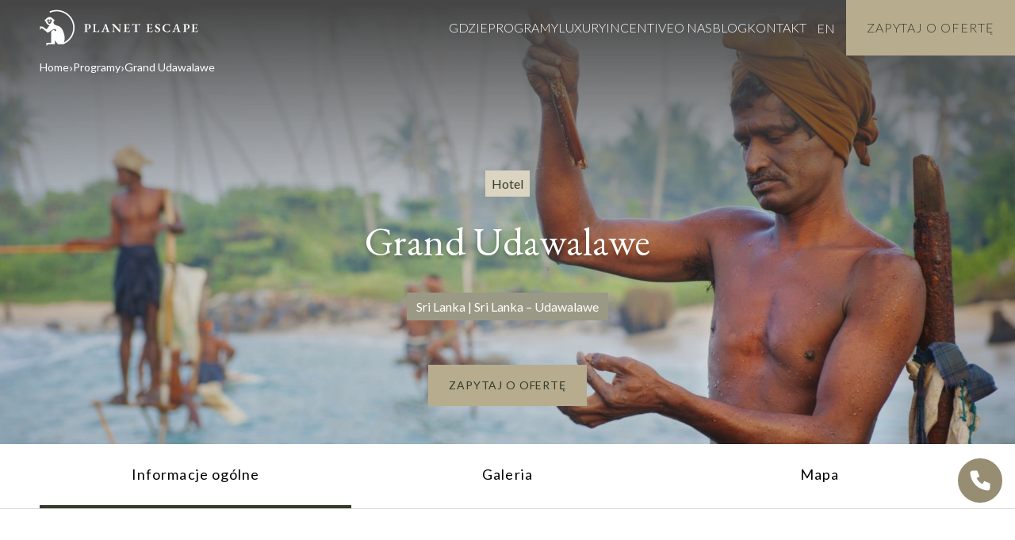

--- FILE ---
content_type: text/html; charset=UTF-8
request_url: https://planetescape.pl/hotel/sri-lanka-udawalawe-grand-udawalawe/
body_size: 19985
content:
<!doctype html><html class="no-js" lang="en-US"><head> <meta charset="utf-8"> <meta http-equiv="X-UA-Compatible" content="IE=edge"> <title>Sri Lanka (Udawalawe) – Grand Udawalawe - Planet Escape</title> <meta name="viewport" content="width=device-width, initial-scale=1, maximum-scale=1, user-scalable=no"> <meta name="color-scheme" content="only light"> <meta name='robots' content='index, follow, max-image-preview:large, max-snippet:-1, max-video-preview:-1' /><style>img:is([sizes="auto" i],[sizes^="auto," i]){contain-intrinsic-size:3000px 1500px}</style><script>!function(f,b,e,v,n,t,s){if(f.fbq)return;n=f.fbq=function(){n.callMethod?
n.callMethod.apply(n,arguments):n.queue.push(arguments)};if(!f._fbq)f._fbq=n;n.push=n;n.loaded=!0;n.version='2.0';n.queue=[];t=b.createElement(e);t.async=!0;t.src=v;s=b.getElementsByTagName(e)[0];s.parentNode.insertBefore(t,s)}(window,document,'script','https://connect.facebook.net/en_US/fbevents.js' );
fbq( 'init', '1136762846465529' );</script><meta name="description" content="Egzotyczne podróże, wczasy i wakacje szyte na miarę Twoich potrzeb. Z PlanetEscape sam zaplanujesz swoją podróż." /><link rel="canonical" href="https://planetescape.pl/hotel/sri-lanka-udawalawe-grand-udawalawe/" /><meta property="og:locale" content="en_US" /><meta property="og:type" content="article" /><meta property="og:title" content="Sri Lanka (Udawalawe) – Grand Udawalawe - Planet Escape" /><meta property="og:url" content="https://planetescape.pl/hotel/sri-lanka-udawalawe-grand-udawalawe/" /><meta property="og:site_name" content="Planet Escape" /><meta property="og:image" content="https://planetescape.pl//app/uploads/2015/09/img-social.jpg" /><meta property="og:image:width" content="250" /><meta property="og:image:height" content="250" /><meta property="og:image:type" content="image/jpeg" /><meta name="twitter:card" content="summary_large_image" /><script type="application/ld+json" class="yoast-schema-graph">{"@context":"https://schema.org","@graph":[{"@type":"WebPage","@id":"https://planetescape.pl/hotel/sri-lanka-udawalawe-grand-udawalawe/","url":"https://planetescape.pl/hotel/sri-lanka-udawalawe-grand-udawalawe/","name":"Sri Lanka (Udawalawe) – Grand Udawalawe - Planet Escape","isPartOf":{"@id":"https://planetescape.pl/#website"},"datePublished":"2020-05-15T11:04:21+00:00","breadcrumb":{"@id":"https://planetescape.pl/hotel/sri-lanka-udawalawe-grand-udawalawe/#breadcrumb"},"inLanguage":"en-US","potentialAction":[{"@type":"ReadAction","target":["https://planetescape.pl/hotel/sri-lanka-udawalawe-grand-udawalawe/"]}]},{"@type":"BreadcrumbList","@id":"https://planetescape.pl/hotel/sri-lanka-udawalawe-grand-udawalawe/#breadcrumb","itemListElement":[{"@type":"ListItem","position":1,"name":"Home","item":"https://planetescape.pl/"},{"@type":"ListItem","position":2,"name":"Hotele","item":"https://planetescape.pl/hotel/"},{"@type":"ListItem","position":3,"name":"Sri Lanka (Udawalawe) – Grand Udawalawe"}]},{"@type":"WebSite","@id":"https://planetescape.pl/#website","url":"https://planetescape.pl/","name":"Planet Escape","description":"","potentialAction":[{"@type":"SearchAction","target":{"@type":"EntryPoint","urlTemplate":"https://planetescape.pl/?s={search_term_string}"},"query-input":{"@type":"PropertyValueSpecification","valueRequired":true,"valueName":"search_term_string"}}],"inLanguage":"en-US"}]}</script><link rel='stylesheet' id='sbr_styles-css' href='https://planetescape.pl//app/plugins/reviews-feed-pro/assets/css/sbr-styles.min.css?ver=2.3.0' type='text/css' media='all' /><link rel='stylesheet' id='sbi_styles-css' href='https://planetescape.pl//app/plugins/instagram-feed-pro/css/sbi-styles.min.css?ver=6.9.0' type='text/css' media='all' /><style id='classic-theme-styles-inline-css' type='text/css'>.wp-block-button__link{color:#fff;background-color:#32373c;border-radius:9999px;box-shadow:none;text-decoration:none;padding:calc(.667em + 2px) calc(1.333em + 2px);font-size:1.125em}.wp-block-file__button{background:#32373c;color:#fff;text-decoration:none}</style><style id='global-styles-inline-css' type='text/css'>:root{--wp--preset--aspect-ratio--square:1;--wp--preset--aspect-ratio--4-3:4/3;--wp--preset--aspect-ratio--3-4:3/4;--wp--preset--aspect-ratio--3-2:3/2;--wp--preset--aspect-ratio--2-3:2/3;--wp--preset--aspect-ratio--16-9:16/9;--wp--preset--aspect-ratio--9-16:9/16;--wp--preset--color--black:#000000;--wp--preset--color--cyan-bluish-gray:#abb8c3;--wp--preset--color--white:#ffffff;--wp--preset--color--pale-pink:#f78da7;--wp--preset--color--vivid-red:#cf2e2e;--wp--preset--color--luminous-vivid-orange:#ff6900;--wp--preset--color--luminous-vivid-amber:#fcb900;--wp--preset--color--light-green-cyan:#7bdcb5;--wp--preset--color--vivid-green-cyan:#00d084;--wp--preset--color--pale-cyan-blue:#8ed1fc;--wp--preset--color--vivid-cyan-blue:#0693e3;--wp--preset--color--vivid-purple:#9b51e0;--wp--preset--gradient--vivid-cyan-blue-to-vivid-purple:linear-gradient(135deg,rgba(6,147,227,1) 0%,rgb(155,81,224) 100%);--wp--preset--gradient--light-green-cyan-to-vivid-green-cyan:linear-gradient(135deg,rgb(122,220,180) 0%,rgb(0,208,130) 100%);--wp--preset--gradient--luminous-vivid-amber-to-luminous-vivid-orange:linear-gradient(135deg,rgba(252,185,0,1) 0%,rgba(255,105,0,1) 100%);--wp--preset--gradient--luminous-vivid-orange-to-vivid-red:linear-gradient(135deg,rgba(255,105,0,1) 0%,rgb(207,46,46) 100%);--wp--preset--gradient--very-light-gray-to-cyan-bluish-gray:linear-gradient(135deg,rgb(238,238,238) 0%,rgb(169,184,195) 100%);--wp--preset--gradient--cool-to-warm-spectrum:linear-gradient(135deg,rgb(74,234,220) 0%,rgb(151,120,209) 20%,rgb(207,42,186) 40%,rgb(238,44,130) 60%,rgb(251,105,98) 80%,rgb(254,248,76) 100%);--wp--preset--gradient--blush-light-purple:linear-gradient(135deg,rgb(255,206,236) 0%,rgb(152,150,240) 100%);--wp--preset--gradient--blush-bordeaux:linear-gradient(135deg,rgb(254,205,165) 0%,rgb(254,45,45) 50%,rgb(107,0,62) 100%);--wp--preset--gradient--luminous-dusk:linear-gradient(135deg,rgb(255,203,112) 0%,rgb(199,81,192) 50%,rgb(65,88,208) 100%);--wp--preset--gradient--pale-ocean:linear-gradient(135deg,rgb(255,245,203) 0%,rgb(182,227,212) 50%,rgb(51,167,181) 100%);--wp--preset--gradient--electric-grass:linear-gradient(135deg,rgb(202,248,128) 0%,rgb(113,206,126) 100%);--wp--preset--gradient--midnight:linear-gradient(135deg,rgb(2,3,129) 0%,rgb(40,116,252) 100%);--wp--preset--font-size--small:13px;--wp--preset--font-size--medium:20px;--wp--preset--font-size--large:36px;--wp--preset--font-size--x-large:42px;--wp--preset--spacing--20:0.44rem;--wp--preset--spacing--30:0.67rem;--wp--preset--spacing--40:1rem;--wp--preset--spacing--50:1.5rem;--wp--preset--spacing--60:2.25rem;--wp--preset--spacing--70:3.38rem;--wp--preset--spacing--80:5.06rem;--wp--preset--shadow--natural:6px 6px 9px rgba(0,0,0,0.2);--wp--preset--shadow--deep:12px 12px 50px rgba(0,0,0,0.4);--wp--preset--shadow--sharp:6px 6px 0px rgba(0,0,0,0.2);--wp--preset--shadow--outlined:6px 6px 0px -3px rgba(255,255,255,1),6px 6px rgba(0,0,0,1);--wp--preset--shadow--crisp:6px 6px 0px rgba(0,0,0,1)}:where(.is-layout-flex){gap:0.5em}:where(.is-layout-grid){gap:0.5em}body .is-layout-flex{display:flex}.is-layout-flex{flex-wrap:wrap;align-items:center}.is-layout-flex >:is(*,div){margin:0}body .is-layout-grid{display:grid}.is-layout-grid >:is(*,div){margin:0}:where(.wp-block-columns.is-layout-flex){gap:2em}:where(.wp-block-columns.is-layout-grid){gap:2em}:where(.wp-block-post-template.is-layout-flex){gap:1.25em}:where(.wp-block-post-template.is-layout-grid){gap:1.25em}.has-black-color{color:var(--wp--preset--color--black) !important}.has-cyan-bluish-gray-color{color:var(--wp--preset--color--cyan-bluish-gray) !important}.has-white-color{color:var(--wp--preset--color--white) !important}.has-pale-pink-color{color:var(--wp--preset--color--pale-pink) !important}.has-vivid-red-color{color:var(--wp--preset--color--vivid-red) !important}.has-luminous-vivid-orange-color{color:var(--wp--preset--color--luminous-vivid-orange) !important}.has-luminous-vivid-amber-color{color:var(--wp--preset--color--luminous-vivid-amber) !important}.has-light-green-cyan-color{color:var(--wp--preset--color--light-green-cyan) !important}.has-vivid-green-cyan-color{color:var(--wp--preset--color--vivid-green-cyan) !important}.has-pale-cyan-blue-color{color:var(--wp--preset--color--pale-cyan-blue) !important}.has-vivid-cyan-blue-color{color:var(--wp--preset--color--vivid-cyan-blue) !important}.has-vivid-purple-color{color:var(--wp--preset--color--vivid-purple) !important}.has-black-background-color{background-color:var(--wp--preset--color--black) !important}.has-cyan-bluish-gray-background-color{background-color:var(--wp--preset--color--cyan-bluish-gray) !important}.has-white-background-color{background-color:var(--wp--preset--color--white) !important}.has-pale-pink-background-color{background-color:var(--wp--preset--color--pale-pink) !important}.has-vivid-red-background-color{background-color:var(--wp--preset--color--vivid-red) !important}.has-luminous-vivid-orange-background-color{background-color:var(--wp--preset--color--luminous-vivid-orange) !important}.has-luminous-vivid-amber-background-color{background-color:var(--wp--preset--color--luminous-vivid-amber) !important}.has-light-green-cyan-background-color{background-color:var(--wp--preset--color--light-green-cyan) !important}.has-vivid-green-cyan-background-color{background-color:var(--wp--preset--color--vivid-green-cyan) !important}.has-pale-cyan-blue-background-color{background-color:var(--wp--preset--color--pale-cyan-blue) !important}.has-vivid-cyan-blue-background-color{background-color:var(--wp--preset--color--vivid-cyan-blue) !important}.has-vivid-purple-background-color{background-color:var(--wp--preset--color--vivid-purple) !important}.has-black-border-color{border-color:var(--wp--preset--color--black) !important}.has-cyan-bluish-gray-border-color{border-color:var(--wp--preset--color--cyan-bluish-gray) !important}.has-white-border-color{border-color:var(--wp--preset--color--white) !important}.has-pale-pink-border-color{border-color:var(--wp--preset--color--pale-pink) !important}.has-vivid-red-border-color{border-color:var(--wp--preset--color--vivid-red) !important}.has-luminous-vivid-orange-border-color{border-color:var(--wp--preset--color--luminous-vivid-orange) !important}.has-luminous-vivid-amber-border-color{border-color:var(--wp--preset--color--luminous-vivid-amber) !important}.has-light-green-cyan-border-color{border-color:var(--wp--preset--color--light-green-cyan) !important}.has-vivid-green-cyan-border-color{border-color:var(--wp--preset--color--vivid-green-cyan) !important}.has-pale-cyan-blue-border-color{border-color:var(--wp--preset--color--pale-cyan-blue) !important}.has-vivid-cyan-blue-border-color{border-color:var(--wp--preset--color--vivid-cyan-blue) !important}.has-vivid-purple-border-color{border-color:var(--wp--preset--color--vivid-purple) !important}.has-vivid-cyan-blue-to-vivid-purple-gradient-background{background:var(--wp--preset--gradient--vivid-cyan-blue-to-vivid-purple) !important}.has-light-green-cyan-to-vivid-green-cyan-gradient-background{background:var(--wp--preset--gradient--light-green-cyan-to-vivid-green-cyan) !important}.has-luminous-vivid-amber-to-luminous-vivid-orange-gradient-background{background:var(--wp--preset--gradient--luminous-vivid-amber-to-luminous-vivid-orange) !important}.has-luminous-vivid-orange-to-vivid-red-gradient-background{background:var(--wp--preset--gradient--luminous-vivid-orange-to-vivid-red) !important}.has-very-light-gray-to-cyan-bluish-gray-gradient-background{background:var(--wp--preset--gradient--very-light-gray-to-cyan-bluish-gray) !important}.has-cool-to-warm-spectrum-gradient-background{background:var(--wp--preset--gradient--cool-to-warm-spectrum) !important}.has-blush-light-purple-gradient-background{background:var(--wp--preset--gradient--blush-light-purple) !important}.has-blush-bordeaux-gradient-background{background:var(--wp--preset--gradient--blush-bordeaux) !important}.has-luminous-dusk-gradient-background{background:var(--wp--preset--gradient--luminous-dusk) !important}.has-pale-ocean-gradient-background{background:var(--wp--preset--gradient--pale-ocean) !important}.has-electric-grass-gradient-background{background:var(--wp--preset--gradient--electric-grass) !important}.has-midnight-gradient-background{background:var(--wp--preset--gradient--midnight) !important}.has-small-font-size{font-size:var(--wp--preset--font-size--small) !important}.has-medium-font-size{font-size:var(--wp--preset--font-size--medium) !important}.has-large-font-size{font-size:var(--wp--preset--font-size--large) !important}.has-x-large-font-size{font-size:var(--wp--preset--font-size--x-large) !important}:where(.wp-block-post-template.is-layout-flex){gap:1.25em}:where(.wp-block-post-template.is-layout-grid){gap:1.25em}:where(.wp-block-columns.is-layout-flex){gap:2em}:where(.wp-block-columns.is-layout-grid){gap:2em}:root:where(.wp-block-pullquote){font-size:1.5em;line-height:1.6}</style><link rel='stylesheet' id='responsive-lightbox-tosrus-css' href='https://planetescape.pl//app/plugins/responsive-lightbox/assets/tosrus/jquery.tosrus.min.css?ver=2.5.0' type='text/css' media='all' /><link rel='stylesheet' id='vlp-public-css' href='https://planetescape.pl//app/plugins/visual-link-preview/dist/public.css?ver=2.3.0' type='text/css' media='all' /><link rel='stylesheet' id='roots_css-css' href='https://planetescape.pl//app/themes/planet-escape/assets/css/main.min.css?b0c7bcbcde242aff7565205b84189d6e3' type='text/css' media='all' /><script type="text/javascript" data-cfasync="false" src="https://planetescape.pl/wp/wp-includes/js/jquery/jquery.min.js?ver=3.7.1" id="jquery-core-js"></script><script type="text/javascript" src="https://planetescape.pl/wp/wp-includes/js/jquery/jquery-migrate.min.js?ver=3.4.1" id="jquery-migrate-js"></script><script type="text/javascript" src="https://planetescape.pl//app/plugins/responsive-lightbox/assets/infinitescroll/infinite-scroll.pkgd.min.js?ver=4.0.1" id="responsive-lightbox-infinite-scroll-js"></script><script type="text/javascript" src="https://planetescape.pl/wp/wp-includes/js/plupload/moxie.min.js?ver=1.3.5" id="moxiejs-js"></script><script type="text/javascript" data-cfasync="false" src="https://planetescape.pl/wp/wp-includes/js/plupload/plupload.min.js?ver=2.1.9" id="plupload-js"></script><link rel="https://api.w.org/" href="https://planetescape.pl/wp-json/" /><link rel="alternate" title="JSON" type="application/json" href="https://planetescape.pl/wp-json/wp/v2/pe_hotels/27411" /><link rel="EditURI" type="application/rsd+xml" title="RSD" href="https://planetescape.pl/wp/xmlrpc.php?rsd" /><meta name="generator" content="WordPress 6.7.1" /><link rel='shortlink' href='https://planetescape.pl/?p=27411' /><link rel="alternate" title="oEmbed (JSON)" type="application/json+oembed" href="https://planetescape.pl/wp-json/oembed/1.0/embed?url=https%3A%2F%2Fplanetescape.pl%2Fhotel%2Fsri-lanka-udawalawe-grand-udawalawe%2F" /><link rel="alternate" title="oEmbed (XML)" type="text/xml+oembed" href="https://planetescape.pl/wp-json/oembed/1.0/embed?url=https%3A%2F%2Fplanetescape.pl%2Fhotel%2Fsri-lanka-udawalawe-grand-udawalawe%2F&#038;format=xml" /><style type="text/css">.menu-item-gtranslate{display:flex;border:0!important}.menu-item-gtranslate select{display:none}.menu-item-gtranslate a.glink{margin:0 10px;padding:0;background:transparent;color:#fff!important;font-weight:300!important}ul.dropdown-menu.sub-menu{transform:none!important;pointer-events:all!important;position:relative;background:none!important;padding:0}ul.dropdown-menu.sub-menu:before{display:none!important}a.gt-current-wrapper{display:none!important}a.gt-current-lang{display:none!important}.menu-item-gtranslate-child{padding-bottom:8px;padding-top:8px}a.glink.nturl.notranslate{color:white;font-weight:300}@media (min-width:650px){.gtranslate_wrapper{min-width:50px}}</style><style type="text/css">h2.gform_title{display:none}.ginput_container_email #input_9_1{background-color:#F3EFE4;color:#343B2D}#gform_submit_button_9{background-color:#74786F;color:#fff;line-height:36px;height:unset!important}fieldset#field_9_3{border:0}#label_9_3_1{font-family:'lato';font-size:12px;text-align:left;color:#E5EDF7;color:#343B2D}body.blog main.main,body.archive main.main{display:grid;gap:20px;grid-template-columns:repeat(2,minmax(0,1fr));max-width:1300px;margin:auto;padding-top:5vh;padding-bottom:5vh;padding:5vh 15px}@media (max-width:1000px){body.blog main.main,body.archive main.main{gap:20px;grid-template-columns:repeat(1,minmax(0,1fr));max-width:1300px;padding:5vh 15px}}.post-nav ul.pager{list-style:none;padding:0;display:flex}</style><style type="text/css" id="wp-custom-css">.program-hero{min-height:560px;padding-top:60px;padding-bottom:48px}.program-hero__wrapper{padding-top:0;padding-bottom:0;margin-bottom:48px;justify-content:flex-end}@media screen and (max-width:500px){.program-hero{min-height:540px;padding-top:60px;padding-bottom:48px}.program-hero__wrapper{padding-top:0;padding-bottom:0;margin-bottom:48px;justify-content:flex-end}}</style> <link rel="shortcut icon" href="https://planetescape.pl//app/themes/planet-escape/assets/img/favicon.png?ver=17.07" /> <link rel="apple-touch-icon" href="https://planetescape.pl//app/themes/planet-escape/assets/img/favicon.png?ver=17.07" /> <link rel="shortcut icon" href="https://planetescape.pl//app/themes/planet-escape/assets/img/favicon.png?ver=17.07" /> <link rel="icon" type="image/png" href="https://planetescape.pl//app/themes/planet-escape/assets/img/favicon.png?ver=17.07" /> <link rel="alternate" type="application/rss+xml" title="Planet Escape Feed" href="https://planetescape.pl/feed/"> <script defer type="text/javascript"
src="https://maps.googleapis.com/maps/api/js?key=AIzaSyAV9oX5f4NCHtj_gVYaJtZ-q3zUdeKl1Ow"></script> <script data-cookieconsent="ignore">window.dataLayer = window.dataLayer || [];function gtag() {dataLayer.push(arguments)
}gtag("consent", "default", {ad_personalization: "denied",ad_storage: "denied",ad_user_data: "denied",analytics_storage: "denied",functionality_storage: "denied",personalization_storage: "denied",security_storage: "granted",wait_for_update: 500
});gtag("set", "ads_data_redaction", true);gtag("set", "url_passthrough", true);</script>   <!-- <script>(function(w, d, s, l, i) {w[l] = w[l] || [];w[l].push({'gtm.start': new Date().getTime(),event: 'gtm.js'
});var f = d.getElementsByTagName(s)[0],j = d.createElement(s),dl = l != 'dataLayer' ? '&l=' + l : '';j.async = true;j.src =
'https://www.googletagmanager.com/gtm.js?id=' + i + dl;
f.parentNode.insertBefore(j, f);})(window, document, 'script', 'dataLayer', 'GTM-N529LGM');</script> -->  <script data-cookieconsent="ignore">(function(w,d,s,l,i){w[l]=w[l]||[];w[l].push({'gtm.start':
new Date().getTime(),event:'gtm.js'});var f=d.getElementsByTagName(s)[0],j=d.createElement(s),dl=l!='dataLayer'?'&l='+l:'';j.async=true;j.src=
'https://www.googletagmanager.com/gtm.js?id='+i+dl;f.parentNode.insertBefore(j,f);
})(window,document,'script','dataLayer','GTM-N529LGM');</script> <script id="Cookiebot" src="https://consent.cookiebot.com/uc.js" data-cbid="434d51da-0f86-4885-aee1-93d98c7fb0d5" type="text/javascript" async></script> <script>(function(i, s, o, g, r, a, m) {i['GoogleAnalyticsObject'] = r;i[r] = i[r] || function() {(i[r].q = i[r].q || []).push(arguments)
}, i[r].l = 1 * new Date();a = s.createElement(o),m = s.getElementsByTagName(o)[0];a.async = 1;a.src = g;m.parentNode.insertBefore(a, m)
})(window, document, 'script', '//www.google-analytics.com/analytics.js', 'ga');
ga('create', 'UA-51675885-1', 'planetescape.pl');ga('send', 'pageview');ga('create', 'UA-42200760-1', 'planetescape.pl', {'name': 'secondTracker'
});ga('secondTracker.send', 'pageview');</script> <link rel="preconnect" href="https://fonts.googleapis.com"> <link rel="preconnect" href="https://fonts.gstatic.com" crossorigin> <link href='https://fonts.googleapis.com/css?family=Lato:100,300,400,700&subset=latin,latin-ext&display=swap' rel='stylesheet' type='text/css'> <link href="https://fonts.googleapis.com/css2?family=EB+Garamond:ital,wght@0,400..800;1,400..800&display=swap" rel="stylesheet"> <link rel="stylesheet" href="https://planetescape.pl//app/themes/planet-escape/assets/slick/slick.css" /> <link rel="stylesheet" href="https://planetescape.pl//app/themes/planet-escape/assets/slick/slick-theme.css" /> <link rel="stylesheet" href="https://planetescape.pl//app/themes/planet-escape/assets/css/custom.css?27.01.2024" /> <link rel="stylesheet" href="https://unpkg.com/leaflet@1.5.1/dist/leaflet.css" /> <script>// document.addEventListener("DOMContentLoaded", function () {
//     let currentUrl = window.location.href;
//     fetch('https://planetescape.pl/wp/handle-url.php', {
//         method: "POST",
//         headers: {
//             "Content-Type": "application/x-www-form-urlencoded"
//         },
//         body: "url=" + encodeURIComponent(currentUrl)
//     })
//     .then(response => response.text())
//     .then(data => console.log("Odpowiedź z PHP:", data))
//     .catch(error => console.error("Błąd:", error));
// });
</script></head><body class="pe_hotels-template-default single single-pe_hotels postid-27411 sri-lanka-udawalawe-grand-udawalawe sidebar-primary"> <div style="display: none;" id="site-lang"> Aktualny adres URL: https://planetescape.pl/hotel/sri-lanka-udawalawe-grand-udawalawe/ </div>  <noscript><iframe src="https://www.googletagmanager.com/ns.html?id=GTM-N529LGM" height="0" width="0" style="display:none;visibility:hidden"></iframe></noscript>   <div class="luxury-nav-bar luxury-nav-bar--general"> <div class="luxury-nav-bar__wrapper"> <div class="luxury-nav-bar__logo"> <a href="https://planetescape.pl"> <img src="https://planetescape.pl//app/themes/planet-escape/assets/img/logo.svg" alt="Planet Escape"> </a> </div> <nav class="luxury-nav-bar__navigation-wrapper collapse navbar-collapse" role="navigation"> <ul id="menu-primary-navigation" class="luxury-nav-bar__nav navbar-nav"><li class="menu-gdzie"><a href="https://planetescape.pl/gdzie/">Gdzie</a></li><li class="menu-programy"><a href="https://planetescape.pl/programy/">Programy</a></li><li class="menu-luxury"><a target="_blank" href="https://planetescape.pl/luxury/">Luxury</a></li><li class="menu-incentive"><a href="https://planetescape.pl/incentive/">Incentive</a></li><li class="menu-o-nas"><a href="https://planetescape.pl/o-nas/">O nas</a></li><li class="menu-blog"><a href="https://planetescape.pl/blog">Blog</a></li><li class="menu-kontakt"><a href="https://planetescape.pl/kontakt/">Kontakt</a></li></ul> <div class="nav-social"> <a href="https://www.facebook.com/pages/Planet-Escape/196706037120222" target="_blank"> <i class="icon-facebook"></i> </a> <a href="https://www.youtube.com/channel/UCsmbxTPmMDjN9tiyo3IVqcw" target="_blank"> <i class="icon-youtube-play"></i> </a> <a href="http://instagram.com/planet_escape" target="_blank>"> <i class="icon-instagram"></i> </a> </div> </nav> <button class="luxury-nav-bar__trigger nav-trigger js-nav-trigger"> <span>Menu</span> </button> <div> <div class="gtranslate_wrapper" id="gt-wrapper-29115050"></div> </div> <a href="/kontakt/?ref=27411&direction=70" class="luxury-nav-bar__button c-btn c-btn--primary">Zapytaj o&nbsp;Ofertę</a> </div></div><section class="program-hero program-hero--general"> <div class="program-hero__breadcrumbs"> <div class="pe-breadcrumbs pe-breadcrumbs--general"> <div class="container"> <ul class="pe-breadcrumbs__list"> <li class="pe-breadcrumbs__item"> <a href="https://planetescape.pl" class="pe-breadcrumbs__link">Home</a> </li> <li class="pe-breadcrumbs__item"> <a href="https://planetescape.pl/programy/#hotele" class="pe-breadcrumbs__link">Programy</a> </li> <li class="pe-breadcrumbs__item"> <span class="pe-breadcrumbs__link" title="Grand Udawalawe">Grand Udawalawe</span> </li> </ul> </div></div> </div> <figure class="program-hero__image"> <img width="1920" height="750" src="https://planetescape.pl//app/uploads/2016/02/Sri-Lanka_Bannery.jpg" class="attachment-full size-full" alt="" srcset=" " loading="lazy" decoding="async" /> </figure> <div class="container"> <div class="program-hero__wrapper"> <span class="program-hero__label body-2">Hotel</span> <h1 class="program-hero__title title-1">Grand Udawalawe</h1> <span class="program-hero__location subtitle-1"> Sri Lanka | Sri Lanka – Udawalawe </span> <a href="/kontakt/?ref=27411&direction=70" class="c-btn c-btn--primary" style="margin-top: 48px; color: #343B2D !important;">Zapytaj o&nbsp;Ofertę</a> </div> </div></section> <div class="content row" role="document"> <main class="main" role="main"> <div class="program-nav-bar program-nav-bar--general"> <div class="container"> <div class="tab-navigation"> <ul class="tab-navigation__list"> <li class="tab-navigation__item active"> <a href="#informacje-ogolne" class="tab-navigation__link">Informacje ogólne</a> </li> <li class="tab-navigation__item "> <a href="#galeria" class="tab-navigation__link">Galeria</a> </li> <li class="tab-navigation__item "> <a href="#mapa" class="tab-navigation__link">Mapa</a> </li> </ul> </div> </div></div><section class="hotel-general-intro with-anchor" id="informacje-ogolne"> <div class="container"> <div class="hotel-general-intro__wrapper"> <div class="hotel-general-intro__content"> <h2 class="hotel-general-intro__title title-1">Grand Udawalawe</h2> <div class="js-height-container hotel-general-intro__content-wrapper"> <div class="hotel-general-intro__text body-1"><p>Czterogwiazdkowy hotel Grand Udawalawe – najlepszy i jedyny obiekt tego typu w okolicy, otoczony bujną roślinnością i dogodnie zlokalizowany – stanowi doskonałą bazę wypadową do Parku Narodowego i sierocińca słoni, oddalonych od niego o ok. 10 minut jazdy. Na terenie obiektu działa siłownia, małe spa i sklep z pamiątkami oraz lokalnymi kamieniami szlachetnymi. Goście mogą korzystać z dużego, otwartego basenu otoczonego naturalnym cieniem i roślinnością, natomiast półotwarta restauracja serwuje śniadania w formie bufetu oraz dania a’la carte. </p><p>Hotel oferuje łącznie 79 nowocześnie i prosto urządzonych pokojów i suit w 5 kategoriach. Ich powierzchnia wynosi od 33 m<sup>2</sup> do 65 m<sup>2</sup>). Część z nich posiada balkon z widokiem na ogród lub basen, wszystkie wyposażono w klimatyzację, zestaw do parzenia kawy i herbaty i telewizor. W łazienkach Goście znajdą wanny lub prysznice, suszarki do włosów oraz bezpłatny zestaw kosmetyków.</p><p>Strona obiektu: www.udawalawesafari.com</p></div> </div> <button class="c-btn c-btn--secondary c-btn--color js-show-more-height" data-more="Czytaj Więcej" data-hide="Zwiń">Czytaj Więcej</button> </div> <div class="hotel-general-intro__sidebar"> <div class="hotel-general-intro__list-wrapper"> <div class="hotel-general-intro__list-title title-3">Dlaczego polecamy</div> <ul class="hotel-general-intro__list modern-list"> <li class="hotel-general-intro__list-item body-2">Najlepszy obiekt w regionie, dogodna lokalizacja i bliskość popularnych atrakcji turystycznych<br /></li> <li class="hotel-general-intro__list-item body-2">Duży, otwarty basen wkomponowany pomiędzy budynki hotelowe i otaczającą przyrodę</li> </ul> </div> <div class="hotel-general-intro__images"> <figure class="hotel-general-intro__image"> <a href="https://planetescape.pl//app/uploads/2020/05/Grand-Udawalawe_Banner2.jpg" data-rel="lightbox-gallery-intro" alt=""><img width="800" height="500" src="https://planetescape.pl//app/uploads/2020/05/Grand-Udawalawe_Banner2.jpg" class="attachment-full size-full" alt="" srcset=" " loading="lazy" decoding="async" /></a> </figure> <figure class="hotel-general-intro__image"> <a href="https://planetescape.pl//app/uploads/2020/05/Grand-Udawalawe_Banner1.jpg" data-rel="lightbox-gallery-intro" alt=""><img width="800" height="500" src="https://planetescape.pl//app/uploads/2020/05/Grand-Udawalawe_Banner1.jpg" class="attachment-full size-full" alt="" srcset=" " loading="lazy" decoding="async" /></a> </figure> </div> </div> </div> </div></section> <section class="hotel-gallery hotel-gallery--general with-anchor" id="galeria"> <div class="container"> <p class="hotel-gallery__title title-1">Galeria</p> </div> <div class="hotel-gallery__wrapper"> <div class="hotel-gallery__slider"> <div class="hotel-gallery__slide"> <figure class="hotel-gallery__slide-image"> <a href="https://planetescape.pl//app/uploads/2020/05/Grand-Udawalawe.jpg" data-rel="lightbox-gallery-6970a66cb6d53" alt="Grand Udawalawe"><img width="1200" height="800" src="https://planetescape.pl//app/uploads/2020/05/Grand-Udawalawe.jpg" class="attachment-full size-full" alt="" srcset=" " loading="lazy" decoding="async" /></a> </figure> </div> <div class="hotel-gallery__slide"> <figure class="hotel-gallery__slide-image"> <a href="https://planetescape.pl//app/uploads/2020/05/Grand-Udawalawe1.jpg" data-rel="lightbox-gallery-6970a66cb6d53" alt="Grand Udawalawe"><img width="1205" height="800" src="https://planetescape.pl//app/uploads/2020/05/Grand-Udawalawe1.jpg" class="attachment-full size-full" alt="" srcset=" " loading="lazy" decoding="async" /></a> </figure> </div> <div class="hotel-gallery__slide"> <figure class="hotel-gallery__slide-image"> <a href="https://planetescape.pl//app/uploads/2020/05/Grand-Udawalawe2.jpg" data-rel="lightbox-gallery-6970a66cb6d53" alt="Grand Udawalawe"><img width="1200" height="800" src="https://planetescape.pl//app/uploads/2020/05/Grand-Udawalawe2.jpg" class="attachment-full size-full" alt="" srcset=" " loading="lazy" decoding="async" /></a> </figure> </div> <div class="hotel-gallery__slide"> <figure class="hotel-gallery__slide-image"> <a href="https://planetescape.pl//app/uploads/2020/05/Grand-Udawalawe4.jpg" data-rel="lightbox-gallery-6970a66cb6d53" alt="Grand Udawalawe"><img width="1200" height="800" src="https://planetescape.pl//app/uploads/2020/05/Grand-Udawalawe4.jpg" class="attachment-full size-full" alt="" srcset=" " loading="lazy" decoding="async" /></a> </figure> </div> <div class="hotel-gallery__slide"> <figure class="hotel-gallery__slide-image"> <a href="https://planetescape.pl//app/uploads/2020/05/Grand-Udawalawe-–-Grand-Suite2.jpg" data-rel="lightbox-gallery-6970a66cb6d53" alt="Grand Udawalawe – Grand Suite"><img width="1200" height="800" src="https://planetescape.pl//app/uploads/2020/05/Grand-Udawalawe-–-Grand-Suite2.jpg" class="attachment-full size-full" alt="" srcset=" " loading="lazy" decoding="async" /></a> </figure> </div> <div class="hotel-gallery__slide"> <figure class="hotel-gallery__slide-image"> <a href="https://planetescape.pl//app/uploads/2020/05/Grand-Udawalawe-–-Pokój-typu-Deluxe-Double.jpg" data-rel="lightbox-gallery-6970a66cb6d53" alt="Grand Udawalawe – Pokój typu Deluxe Double"><img width="1200" height="800" src="https://planetescape.pl//app/uploads/2020/05/Grand-Udawalawe-–-Pokój-typu-Deluxe-Double.jpg" class="attachment-full size-full" alt="" srcset=" " loading="lazy" decoding="async" /></a> </figure> </div> <div class="hotel-gallery__slide"> <figure class="hotel-gallery__slide-image"> <a href="https://planetescape.pl//app/uploads/2020/05/Grand-Udawalawe-–-Pokój-typu-Large-Double.jpg" data-rel="lightbox-gallery-6970a66cb6d53" alt="Grand Udawalawe – Pokój typu Large Double"><img width="1200" height="800" src="https://planetescape.pl//app/uploads/2020/05/Grand-Udawalawe-–-Pokój-typu-Large-Double.jpg" class="attachment-full size-full" alt="" srcset=" " loading="lazy" decoding="async" /></a> </figure> </div> <div class="hotel-gallery__slide"> <figure class="hotel-gallery__slide-image"> <a href="https://planetescape.pl//app/uploads/2020/05/Grand-Udawalawe-–-Pokój-typu-Super-Deluxe-Double2.jpg" data-rel="lightbox-gallery-6970a66cb6d53" alt="Grand Udawalawe – Pokój typu Super Deluxe Double"><img width="1200" height="800" src="https://planetescape.pl//app/uploads/2020/05/Grand-Udawalawe-–-Pokój-typu-Super-Deluxe-Double2.jpg" class="attachment-full size-full" alt="" srcset=" " loading="lazy" decoding="async" /></a> </figure> </div> <div class="hotel-gallery__slide"> <figure class="hotel-gallery__slide-image"> <a href="https://planetescape.pl//app/uploads/2020/05/Grand-Udawalawe-–-Suite.jpg" data-rel="lightbox-gallery-6970a66cb6d53" alt="Grand Udawalawe – Suite"><img width="1200" height="800" src="https://planetescape.pl//app/uploads/2020/05/Grand-Udawalawe-–-Suite.jpg" class="attachment-full size-full" alt="" srcset=" " loading="lazy" decoding="async" /></a> </figure> </div> </div> <div class="hotel-gallery__prev-wrapper"> <button class="hotel-gallery__prev"><svg fill="#000000" height="800px" width="800px" version="1.1" id="Layer_1" xmlns="http://www.w3.org/2000/svg" xmlns:xlink="http://www.w3.org/1999/xlink" viewBox="0 0 512.006 512.006" xml:space="preserve"><g><g><path d="M388.419,475.59L168.834,256.005L388.418,36.421c8.341-8.341,8.341-21.824,0-30.165s-21.824-8.341-30.165,0
L123.586,240.923c-8.341,8.341-8.341,21.824,0,30.165l234.667,234.667c4.16,4.16,9.621,6.251,15.083,6.251
c5.461,0,10.923-2.091,15.083-6.251C396.76,497.414,396.76,483.931,388.419,475.59z"/></g></g></svg></button> </div> <div class="hotel-gallery__next-wrapper"> <button class="hotel-gallery__next"><svg fill="#000000" height="800px" width="800px" version="1.1" id="Layer_1" xmlns="http://www.w3.org/2000/svg" xmlns:xlink="http://www.w3.org/1999/xlink" viewBox="0 0 512.005 512.005" xml:space="preserve"><g><g><path d="M388.418,240.923L153.751,6.256c-8.341-8.341-21.824-8.341-30.165,0s-8.341,21.824,0,30.165L343.17,256.005
L123.586,475.589c-8.341,8.341-8.341,21.824,0,30.165c4.16,4.16,9.621,6.251,15.083,6.251c5.461,0,10.923-2.091,15.083-6.251
l234.667-234.667C396.759,262.747,396.759,249.264,388.418,240.923z"/></g></g></svg></button> </div> </div> <div class="container"> <div class="hotel-gallery__dots"> <div class="hotel-gallery__dots-numbers"> <span class="hotel-gallery__dots-current">1</span> <span class="hotel-gallery__dots-separator">/</span> <span class="hotel-gallery__dots-number">9</span> </div> <div class="hotel-gallery__dots-line"></div> </div> </div> </section><section class="program-map program-map--general with-anchor" id="mapa"> <div class="container"> <p class="program-map__title title-1">Mapa</p> <div id="map"></div> </div></section><script src="https://leafletjs-cdn.s3.amazonaws.com/content/leaflet/master/leaflet.js"></script><link rel="stylesheet" href="https://unpkg.com/leaflet-gesture-handling/dist/leaflet-gesture-handling.min.css" type="text/css"><script src="https://unpkg.com/leaflet-gesture-handling"></script><script src="https://planetescape.pl/app/themes/planet-escape/assets/js/pscript.js"></script><script>actionClick();function actionClick() {var myCenter = new L.LatLng(
6.419843, 80.806288        );var map = new L.Map('map', {center: myCenter,zoom: 6,gestureHandling: true
});
var baselayers = {};// baselayers['osm'] = L.tileLayer('https://{s}.tile.openstreetmap.org/{z}/{x}/{y}.png', {
// attribution: '&copy; <a href="https://www.openstreetmap.org/copyright">OpenStreetMap</a> contributors'
// });
baselayers['osm'] = L.tileLayer('https://{s}.tile.openstreetmap.fr/osmfr/{z}/{x}/{y}.png', {
attribution: '&copy; <a href="https://www.openstreetmap.org/copyright">OpenStreetMap</a> contributors, Tiles courtesy of <a href="https://openstreetmap.fr">OSM France</a>'
});baselayers['osm'].addTo(map);$icon_url = 'https://planetescape.pl//app/themes/planet-escape/assets/img/svgs/map-point.svg';
var myIcon = L.icon({iconUrl: $icon_url,iconSize: [38, 56], // size of the icon
shadowSize: [50, 64], // size of the shadow
iconAnchor: [19, 55], // point of the icon which will correspond to marker's location
});const marker = L.marker([0, 0], {icon: myIcon,title: 'Sri Lanka (Udawalawe) – Grand Udawalawe'
}).addTo(map);marker.bindPopup("Sri Lanka (Udawalawe) – Grand Udawalawe")
marker.setLatLng([6.419843, 80.806288]);}</script><section class="usp-content usp-content--general"> <div class="container"> <div class="usp-content__wrapper fade-in js-delay"> <div class="usp-content__pattern js-delay-item"> <svg width="32" height="19" viewBox="0 0 57 33" fill="none" xmlns="http://www.w3.org/2000/svg"><path d="M56.6516 16.1097L53.2322 9.75456C52.3888 8.20341 53.1407 7.30021 54.7359 6.25956C55.1609 5.98467 55.6251 5.74251 56.0109 5.60506L56.6254 5.38908L56.4097 4.77386C56.2593 4.34189 56.0697 3.96228 55.8409 3.60231C55.3244 2.80383 54.6313 2.30641 53.8402 2.16243C53.0949 2.02498 52.3038 2.21478 51.552 2.69911C49.4533 4.067 49.2179 6.99259 50.8785 10.2847L52.4869 13.2823L41.5619 6.95987C40.032 6.08285 40.202 4.91785 41.0127 3.19653C41.2285 2.73838 41.5031 2.29332 41.7581 1.97262L42.1634 1.46212L41.6535 1.04978C41.3004 0.761807 40.9408 0.539279 40.5551 0.35602C39.6921 -0.0497661 38.8421 -0.108671 38.0968 0.179307C37.3907 0.454194 36.8153 1.03015 36.4296 1.84172C35.3574 4.10627 36.6911 6.72425 39.8294 8.65501L51.1139 15.2H32.8206C32.3891 13.1187 30.552 11.5544 28.3487 11.5544C26.1127 11.5544 24.2559 13.1645 23.8636 15.285H5.73381L16.8418 8.85136C19.9801 6.91405 21.3138 4.30262 20.2416 2.03153C19.4374 0.323295 17.816 -0.259205 16.1161 0.545823C15.7304 0.729082 15.3708 0.958156 15.0177 1.23959L14.5078 1.64537L14.9131 2.15588C15.1681 2.47658 15.4362 2.92164 15.6585 3.37978C16.4757 5.1011 16.6457 6.27265 15.1093 7.14313L4.19084 13.4655L5.79919 10.4745H5.79265C7.45329 7.17585 7.21793 4.25681 5.1127 2.88891C3.53051 1.86136 1.85025 2.21478 0.823785 3.79212C0.588418 4.15209 0.405355 4.53169 0.254982 4.96366L0.0392288 5.57888L0.653798 5.79487C1.03954 5.93231 1.50374 6.17448 1.9287 6.44936C3.52397 7.49001 4.28237 8.39321 3.43244 9.94436L0.0130763 16.2995H0V16.3126L0.0130763 16.3257L3.43244 22.6808C4.27584 24.232 3.52397 25.1352 1.9287 26.1758C1.50374 26.4507 1.03954 26.6929 0.653798 26.8303L0.0392288 27.0463L0.254982 27.6615C0.405355 28.087 0.594956 28.4731 0.823785 28.8331C1.45797 29.8083 2.34713 30.3188 3.30822 30.3188C3.89664 30.3188 4.51121 30.129 5.1127 29.7363C7.21139 28.3684 7.44676 25.4428 5.78611 22.1507H5.79265L4.1843 19.1596L15.1027 25.4821C16.6326 26.3591 16.4626 27.5241 15.6519 29.2454C15.4362 29.7036 15.1616 30.1486 14.9066 30.4693L14.5012 30.9798L15.0047 31.3921C15.3577 31.6801 15.7173 31.9092 16.103 32.0859C16.6065 32.3215 17.1033 32.4459 17.5806 32.4459C17.9206 32.4459 18.2475 32.387 18.5613 32.2626C19.2674 31.9877 19.8428 31.4118 20.2285 30.6002C21.3007 28.3357 19.967 25.7177 16.8288 23.7869L5.54421 17.242H23.8375C24.269 19.3233 26.1061 20.8875 28.3094 20.8875C30.5454 20.8875 32.4022 19.2775 32.7945 17.1569H50.9243L39.8163 23.5906C36.6781 25.5279 35.3443 28.1393 36.4165 30.4104C36.9853 31.6081 37.9464 32.2495 39.0644 32.2495C39.5351 32.2495 40.0386 32.1317 40.542 31.8961C40.9277 31.7128 41.2873 31.4838 41.6404 31.2023L42.1503 30.7966L41.745 30.286C41.49 29.9653 41.2154 29.5203 40.9997 29.0621C40.1889 27.3408 40.0124 26.1693 41.5488 25.2988L52.4673 18.9764L50.8589 21.9674C49.1983 25.2595 49.4336 28.1851 51.5389 29.553C52.1404 29.9457 52.7549 30.1355 53.3434 30.1355C54.3044 30.1355 55.1936 29.625 55.8278 28.6498C56.0632 28.2898 56.2462 27.9102 56.3966 27.4783L56.6123 26.863L55.9978 26.6471C55.612 26.5096 55.1478 26.2675 54.7229 25.9926C53.1276 24.9519 52.3692 24.0487 53.2191 22.4976L56.6385 16.1424H56.6516V16.1293L56.6385 16.1162L56.6516 16.1097Z" fill="#B7AC8E"/></svg> </div> <div class="usp-content__title title-1 js-delay-item"> Klucz do niezapomnianych wrażeń </div> <div class="usp-content__text body-1 js-delay-item"> <p>Dlaczego warto z nami podróżować Planet Escape?</p> </div> </div> <div class="usp-content__columns fade-in js-delay"> <div class="usp-content__column js-delay-item"> <div class="usp-content__column-pattern"> <svg width="24" height="23" viewBox="0 0 24 23" fill="none" xmlns="http://www.w3.org/2000/svg"><g clip-path="url(#clip0_2651_10776)"><path d="M15.5215 9.51932L16.0896 10.4199L18.9522 8.61649C19.9629 7.9713 20.6478 8.47336 21.3634 9.42683C21.5572 9.68447 21.7267 9.96853 21.8324 10.2085L21.9205 10.4089L22.1231 10.3208C22.3631 10.2174 22.5745 10.094 22.7705 9.94871C23.6095 9.31673 23.7372 8.4029 23.103 7.55953C22.2244 6.39026 20.4672 6.41668 18.5713 7.59916L15.5237 9.51711L15.5215 9.51932Z" fill="#B7AC8E"/><path d="M1.23189 9.95305C1.42787 10.1006 1.63926 10.2217 1.87928 10.3252L2.08186 10.4133L2.16994 10.2129C2.27344 9.97287 2.4452 9.68881 2.63897 9.43117C3.35683 8.4777 4.04165 7.97564 5.05017 8.62083L8.16382 10.5828L8.73194 9.6822L5.43332 7.60571C3.53739 6.42763 1.78019 6.40121 0.901586 7.56827C0.267407 8.40944 0.395123 9.32548 1.23409 9.95745L1.23189 9.95305Z" fill="#B7AC8E"/><path d="M13.5386 11.5958C13.5386 11.1466 13.3448 10.7414 13.0365 10.4618C12.7547 10.1535 12.3517 9.95972 11.9025 9.95972C11.0525 9.95972 10.3633 10.6489 10.3633 11.4989C10.3633 11.9481 10.5571 12.3533 10.8653 12.633C11.1472 12.9412 11.5502 13.135 11.9994 13.135C12.8494 13.135 13.5386 12.4458 13.5386 11.5958Z" fill="#B7AC8E"/><path d="M8.4775 13.4763L7.90938 12.5757L5.04676 14.3791C4.03604 15.0243 3.35122 14.5223 2.63336 13.5688C2.43958 13.3112 2.27003 13.0271 2.16433 12.7871L2.07625 12.5867L1.87367 12.6748C1.63365 12.7783 1.42226 12.9016 1.22628 13.0469C0.387311 13.6789 0.259594 14.5927 0.893773 15.4361C1.32757 16.013 1.97496 16.2993 2.74787 16.2993C3.52077 16.2993 4.46543 15.9954 5.42551 15.3965L8.47309 13.4807L8.4775 13.4763Z" fill="#B7AC8E"/><path d="M22.7698 13.0425C22.5738 12.895 22.3625 12.7738 22.1224 12.6704L21.9199 12.5823L21.8318 12.7827C21.7283 13.0227 21.5565 13.3067 21.3627 13.5644C20.6449 14.5178 19.9601 15.0221 18.9493 14.3747L15.8357 12.4149L15.2676 13.3155L18.5662 15.392C19.5263 15.9866 20.4511 16.2927 21.2438 16.2927C22.0366 16.2927 22.6641 16.0064 23.0979 15.4295C23.7321 14.5883 23.6044 13.6723 22.7654 13.0403L22.7698 13.0425Z" fill="#B7AC8E"/><path d="M15.8967 18.0675L13.9787 15.0199L13.0781 15.588L14.8816 18.4506C15.5268 19.4614 15.0247 20.1462 14.0712 20.864C13.8136 21.0578 13.5295 21.2274 13.2895 21.3331L13.0891 21.4211L13.1772 21.6237C13.2807 21.8637 13.4018 22.0751 13.5494 22.2711C13.9149 22.7556 14.3729 23.0044 14.8596 23.0044C15.2141 23.0044 15.5818 22.8723 15.9385 22.6058C17.1056 21.7272 17.0814 19.97 15.8989 18.0741L15.8967 18.0675Z" fill="#B7AC8E"/><path d="M13.8186 8.22668L15.8951 4.92806C17.0754 3.02993 17.1018 1.27273 15.9347 0.394123C15.5362 0.0946499 15.109 -0.0374707 14.6972 0.00877153C14.2612 0.0572158 13.8648 0.306043 13.5477 0.728829C13.4002 0.924808 13.2791 1.1362 13.1756 1.37622L13.0875 1.57881L13.2879 1.66689C13.5279 1.77038 13.812 1.94214 14.0696 2.13591C15.0231 2.85377 15.5274 3.53859 14.88 4.54932L12.918 7.66296L13.8186 8.23108V8.22668Z" fill="#B7AC8E"/><path d="M8.10307 4.9281L10.021 7.97568L10.9216 7.40756L9.1182 4.54495C8.47301 3.53423 8.97507 2.8494 9.92854 2.13154C10.1862 1.93777 10.4702 1.76821 10.7102 1.66252L10.9106 1.57444L10.8226 1.37185C10.7191 1.13183 10.5979 0.920439 10.4504 0.72446C10.1333 0.301674 9.73476 0.0528469 9.30096 0.00440263C8.88919 -0.0418396 8.45979 0.092483 8.06343 0.389754C6.89417 1.26836 6.92059 3.02556 8.10307 4.92149V4.9281Z" fill="#B7AC8E"/><path d="M10.1799 14.7689L8.10337 18.0675C6.92309 19.9657 6.89667 21.7229 8.06373 22.6015C8.41826 22.8679 8.7882 23 9.14272 23C9.62936 23 10.0874 22.7534 10.4529 22.2668C10.6005 22.0708 10.7216 21.8594 10.8251 21.6194L10.9131 21.4168L10.7128 21.3287C10.4727 21.2252 10.1887 21.0535 9.93104 20.8597C8.97757 20.1418 8.47331 19.457 9.1207 18.4463L11.0827 15.3326L10.1821 14.7645L10.1799 14.7689Z" fill="#B7AC8E"/></g><defs><clipPath id="clip0_2651_10776"><rect width="23.0022" height="23" fill="white" transform="translate(0.498047)"/></clipPath></defs></svg> </div> <p class="usp-content__column-title subtitle-3-serif"> 100% SZYTE<br>NA MIARĘ </p> <div class="usp-content__column-text body-2"> <p>Każdą ofertę przygotowujemy indywidualnie dla Klienta</p><p>Sam wybierasz rodzaj i standard hotelu</p><p>Bierzemy pod uwagę Twoje zainteresowania oraz preferowaną intensywność wyjazdu</p> </div> </div> <div class="usp-content__column js-delay-item"> <div class="usp-content__column-pattern"> <svg width="24" height="23" viewBox="0 0 24 23" fill="none" xmlns="http://www.w3.org/2000/svg"><g clip-path="url(#clip0_2651_10776)"><path d="M15.5215 9.51932L16.0896 10.4199L18.9522 8.61649C19.9629 7.9713 20.6478 8.47336 21.3634 9.42683C21.5572 9.68447 21.7267 9.96853 21.8324 10.2085L21.9205 10.4089L22.1231 10.3208C22.3631 10.2174 22.5745 10.094 22.7705 9.94871C23.6095 9.31673 23.7372 8.4029 23.103 7.55953C22.2244 6.39026 20.4672 6.41668 18.5713 7.59916L15.5237 9.51711L15.5215 9.51932Z" fill="#B7AC8E"/><path d="M1.23189 9.95305C1.42787 10.1006 1.63926 10.2217 1.87928 10.3252L2.08186 10.4133L2.16994 10.2129C2.27344 9.97287 2.4452 9.68881 2.63897 9.43117C3.35683 8.4777 4.04165 7.97564 5.05017 8.62083L8.16382 10.5828L8.73194 9.6822L5.43332 7.60571C3.53739 6.42763 1.78019 6.40121 0.901586 7.56827C0.267407 8.40944 0.395123 9.32548 1.23409 9.95745L1.23189 9.95305Z" fill="#B7AC8E"/><path d="M13.5386 11.5958C13.5386 11.1466 13.3448 10.7414 13.0365 10.4618C12.7547 10.1535 12.3517 9.95972 11.9025 9.95972C11.0525 9.95972 10.3633 10.6489 10.3633 11.4989C10.3633 11.9481 10.5571 12.3533 10.8653 12.633C11.1472 12.9412 11.5502 13.135 11.9994 13.135C12.8494 13.135 13.5386 12.4458 13.5386 11.5958Z" fill="#B7AC8E"/><path d="M8.4775 13.4763L7.90938 12.5757L5.04676 14.3791C4.03604 15.0243 3.35122 14.5223 2.63336 13.5688C2.43958 13.3112 2.27003 13.0271 2.16433 12.7871L2.07625 12.5867L1.87367 12.6748C1.63365 12.7783 1.42226 12.9016 1.22628 13.0469C0.387311 13.6789 0.259594 14.5927 0.893773 15.4361C1.32757 16.013 1.97496 16.2993 2.74787 16.2993C3.52077 16.2993 4.46543 15.9954 5.42551 15.3965L8.47309 13.4807L8.4775 13.4763Z" fill="#B7AC8E"/><path d="M22.7698 13.0425C22.5738 12.895 22.3625 12.7738 22.1224 12.6704L21.9199 12.5823L21.8318 12.7827C21.7283 13.0227 21.5565 13.3067 21.3627 13.5644C20.6449 14.5178 19.9601 15.0221 18.9493 14.3747L15.8357 12.4149L15.2676 13.3155L18.5662 15.392C19.5263 15.9866 20.4511 16.2927 21.2438 16.2927C22.0366 16.2927 22.6641 16.0064 23.0979 15.4295C23.7321 14.5883 23.6044 13.6723 22.7654 13.0403L22.7698 13.0425Z" fill="#B7AC8E"/><path d="M15.8967 18.0675L13.9787 15.0199L13.0781 15.588L14.8816 18.4506C15.5268 19.4614 15.0247 20.1462 14.0712 20.864C13.8136 21.0578 13.5295 21.2274 13.2895 21.3331L13.0891 21.4211L13.1772 21.6237C13.2807 21.8637 13.4018 22.0751 13.5494 22.2711C13.9149 22.7556 14.3729 23.0044 14.8596 23.0044C15.2141 23.0044 15.5818 22.8723 15.9385 22.6058C17.1056 21.7272 17.0814 19.97 15.8989 18.0741L15.8967 18.0675Z" fill="#B7AC8E"/><path d="M13.8186 8.22668L15.8951 4.92806C17.0754 3.02993 17.1018 1.27273 15.9347 0.394123C15.5362 0.0946499 15.109 -0.0374707 14.6972 0.00877153C14.2612 0.0572158 13.8648 0.306043 13.5477 0.728829C13.4002 0.924808 13.2791 1.1362 13.1756 1.37622L13.0875 1.57881L13.2879 1.66689C13.5279 1.77038 13.812 1.94214 14.0696 2.13591C15.0231 2.85377 15.5274 3.53859 14.88 4.54932L12.918 7.66296L13.8186 8.23108V8.22668Z" fill="#B7AC8E"/><path d="M8.10307 4.9281L10.021 7.97568L10.9216 7.40756L9.1182 4.54495C8.47301 3.53423 8.97507 2.8494 9.92854 2.13154C10.1862 1.93777 10.4702 1.76821 10.7102 1.66252L10.9106 1.57444L10.8226 1.37185C10.7191 1.13183 10.5979 0.920439 10.4504 0.72446C10.1333 0.301674 9.73476 0.0528469 9.30096 0.00440263C8.88919 -0.0418396 8.45979 0.092483 8.06343 0.389754C6.89417 1.26836 6.92059 3.02556 8.10307 4.92149V4.9281Z" fill="#B7AC8E"/><path d="M10.1799 14.7689L8.10337 18.0675C6.92309 19.9657 6.89667 21.7229 8.06373 22.6015C8.41826 22.8679 8.7882 23 9.14272 23C9.62936 23 10.0874 22.7534 10.4529 22.2668C10.6005 22.0708 10.7216 21.8594 10.8251 21.6194L10.9131 21.4168L10.7128 21.3287C10.4727 21.2252 10.1887 21.0535 9.93104 20.8597C8.97757 20.1418 8.47331 19.457 9.1207 18.4463L11.0827 15.3326L10.1821 14.7645L10.1799 14.7689Z" fill="#B7AC8E"/></g><defs><clipPath id="clip0_2651_10776"><rect width="23.0022" height="23" fill="white" transform="translate(0.498047)"/></clipPath></defs></svg> </div> <p class="usp-content__column-title subtitle-3-serif"> Sprawdzone<br>miejsca </p> <div class="usp-content__column-text body-2"> <p>Wszystkie oferowane miejsca zostały przez nas sprawdzone</p><p>Proponujemy jedynie godne polecenia hotele</p><p>Regularnie przeprowadzamy inspekcje proponowanych hoteli</p> </div> </div> <div class="usp-content__column js-delay-item"> <div class="usp-content__column-pattern"> <svg width="24" height="23" viewBox="0 0 24 23" fill="none" xmlns="http://www.w3.org/2000/svg"><g clip-path="url(#clip0_2651_10776)"><path d="M15.5215 9.51932L16.0896 10.4199L18.9522 8.61649C19.9629 7.9713 20.6478 8.47336 21.3634 9.42683C21.5572 9.68447 21.7267 9.96853 21.8324 10.2085L21.9205 10.4089L22.1231 10.3208C22.3631 10.2174 22.5745 10.094 22.7705 9.94871C23.6095 9.31673 23.7372 8.4029 23.103 7.55953C22.2244 6.39026 20.4672 6.41668 18.5713 7.59916L15.5237 9.51711L15.5215 9.51932Z" fill="#B7AC8E"/><path d="M1.23189 9.95305C1.42787 10.1006 1.63926 10.2217 1.87928 10.3252L2.08186 10.4133L2.16994 10.2129C2.27344 9.97287 2.4452 9.68881 2.63897 9.43117C3.35683 8.4777 4.04165 7.97564 5.05017 8.62083L8.16382 10.5828L8.73194 9.6822L5.43332 7.60571C3.53739 6.42763 1.78019 6.40121 0.901586 7.56827C0.267407 8.40944 0.395123 9.32548 1.23409 9.95745L1.23189 9.95305Z" fill="#B7AC8E"/><path d="M13.5386 11.5958C13.5386 11.1466 13.3448 10.7414 13.0365 10.4618C12.7547 10.1535 12.3517 9.95972 11.9025 9.95972C11.0525 9.95972 10.3633 10.6489 10.3633 11.4989C10.3633 11.9481 10.5571 12.3533 10.8653 12.633C11.1472 12.9412 11.5502 13.135 11.9994 13.135C12.8494 13.135 13.5386 12.4458 13.5386 11.5958Z" fill="#B7AC8E"/><path d="M8.4775 13.4763L7.90938 12.5757L5.04676 14.3791C4.03604 15.0243 3.35122 14.5223 2.63336 13.5688C2.43958 13.3112 2.27003 13.0271 2.16433 12.7871L2.07625 12.5867L1.87367 12.6748C1.63365 12.7783 1.42226 12.9016 1.22628 13.0469C0.387311 13.6789 0.259594 14.5927 0.893773 15.4361C1.32757 16.013 1.97496 16.2993 2.74787 16.2993C3.52077 16.2993 4.46543 15.9954 5.42551 15.3965L8.47309 13.4807L8.4775 13.4763Z" fill="#B7AC8E"/><path d="M22.7698 13.0425C22.5738 12.895 22.3625 12.7738 22.1224 12.6704L21.9199 12.5823L21.8318 12.7827C21.7283 13.0227 21.5565 13.3067 21.3627 13.5644C20.6449 14.5178 19.9601 15.0221 18.9493 14.3747L15.8357 12.4149L15.2676 13.3155L18.5662 15.392C19.5263 15.9866 20.4511 16.2927 21.2438 16.2927C22.0366 16.2927 22.6641 16.0064 23.0979 15.4295C23.7321 14.5883 23.6044 13.6723 22.7654 13.0403L22.7698 13.0425Z" fill="#B7AC8E"/><path d="M15.8967 18.0675L13.9787 15.0199L13.0781 15.588L14.8816 18.4506C15.5268 19.4614 15.0247 20.1462 14.0712 20.864C13.8136 21.0578 13.5295 21.2274 13.2895 21.3331L13.0891 21.4211L13.1772 21.6237C13.2807 21.8637 13.4018 22.0751 13.5494 22.2711C13.9149 22.7556 14.3729 23.0044 14.8596 23.0044C15.2141 23.0044 15.5818 22.8723 15.9385 22.6058C17.1056 21.7272 17.0814 19.97 15.8989 18.0741L15.8967 18.0675Z" fill="#B7AC8E"/><path d="M13.8186 8.22668L15.8951 4.92806C17.0754 3.02993 17.1018 1.27273 15.9347 0.394123C15.5362 0.0946499 15.109 -0.0374707 14.6972 0.00877153C14.2612 0.0572158 13.8648 0.306043 13.5477 0.728829C13.4002 0.924808 13.2791 1.1362 13.1756 1.37622L13.0875 1.57881L13.2879 1.66689C13.5279 1.77038 13.812 1.94214 14.0696 2.13591C15.0231 2.85377 15.5274 3.53859 14.88 4.54932L12.918 7.66296L13.8186 8.23108V8.22668Z" fill="#B7AC8E"/><path d="M8.10307 4.9281L10.021 7.97568L10.9216 7.40756L9.1182 4.54495C8.47301 3.53423 8.97507 2.8494 9.92854 2.13154C10.1862 1.93777 10.4702 1.76821 10.7102 1.66252L10.9106 1.57444L10.8226 1.37185C10.7191 1.13183 10.5979 0.920439 10.4504 0.72446C10.1333 0.301674 9.73476 0.0528469 9.30096 0.00440263C8.88919 -0.0418396 8.45979 0.092483 8.06343 0.389754C6.89417 1.26836 6.92059 3.02556 8.10307 4.92149V4.9281Z" fill="#B7AC8E"/><path d="M10.1799 14.7689L8.10337 18.0675C6.92309 19.9657 6.89667 21.7229 8.06373 22.6015C8.41826 22.8679 8.7882 23 9.14272 23C9.62936 23 10.0874 22.7534 10.4529 22.2668C10.6005 22.0708 10.7216 21.8594 10.8251 21.6194L10.9131 21.4168L10.7128 21.3287C10.4727 21.2252 10.1887 21.0535 9.93104 20.8597C8.97757 20.1418 8.47331 19.457 9.1207 18.4463L11.0827 15.3326L10.1821 14.7645L10.1799 14.7689Z" fill="#B7AC8E"/></g><defs><clipPath id="clip0_2651_10776"><rect width="23.0022" height="23" fill="white" transform="translate(0.498047)"/></clipPath></defs></svg> </div> <p class="usp-content__column-title subtitle-3-serif"> Zaufany<br>Partner </p> <div class="usp-content__column-text body-2"> <p>Lider podróży szytych na miarę w Polsce</p><p>Ponad 10 lat na rynku</p><p>24/7 wsparcie pod numerem alarmowym</p> </div> </div> <div class="usp-content__column js-delay-item"> <div class="usp-content__column-pattern"> <svg width="24" height="23" viewBox="0 0 24 23" fill="none" xmlns="http://www.w3.org/2000/svg"><g clip-path="url(#clip0_2651_10776)"><path d="M15.5215 9.51932L16.0896 10.4199L18.9522 8.61649C19.9629 7.9713 20.6478 8.47336 21.3634 9.42683C21.5572 9.68447 21.7267 9.96853 21.8324 10.2085L21.9205 10.4089L22.1231 10.3208C22.3631 10.2174 22.5745 10.094 22.7705 9.94871C23.6095 9.31673 23.7372 8.4029 23.103 7.55953C22.2244 6.39026 20.4672 6.41668 18.5713 7.59916L15.5237 9.51711L15.5215 9.51932Z" fill="#B7AC8E"/><path d="M1.23189 9.95305C1.42787 10.1006 1.63926 10.2217 1.87928 10.3252L2.08186 10.4133L2.16994 10.2129C2.27344 9.97287 2.4452 9.68881 2.63897 9.43117C3.35683 8.4777 4.04165 7.97564 5.05017 8.62083L8.16382 10.5828L8.73194 9.6822L5.43332 7.60571C3.53739 6.42763 1.78019 6.40121 0.901586 7.56827C0.267407 8.40944 0.395123 9.32548 1.23409 9.95745L1.23189 9.95305Z" fill="#B7AC8E"/><path d="M13.5386 11.5958C13.5386 11.1466 13.3448 10.7414 13.0365 10.4618C12.7547 10.1535 12.3517 9.95972 11.9025 9.95972C11.0525 9.95972 10.3633 10.6489 10.3633 11.4989C10.3633 11.9481 10.5571 12.3533 10.8653 12.633C11.1472 12.9412 11.5502 13.135 11.9994 13.135C12.8494 13.135 13.5386 12.4458 13.5386 11.5958Z" fill="#B7AC8E"/><path d="M8.4775 13.4763L7.90938 12.5757L5.04676 14.3791C4.03604 15.0243 3.35122 14.5223 2.63336 13.5688C2.43958 13.3112 2.27003 13.0271 2.16433 12.7871L2.07625 12.5867L1.87367 12.6748C1.63365 12.7783 1.42226 12.9016 1.22628 13.0469C0.387311 13.6789 0.259594 14.5927 0.893773 15.4361C1.32757 16.013 1.97496 16.2993 2.74787 16.2993C3.52077 16.2993 4.46543 15.9954 5.42551 15.3965L8.47309 13.4807L8.4775 13.4763Z" fill="#B7AC8E"/><path d="M22.7698 13.0425C22.5738 12.895 22.3625 12.7738 22.1224 12.6704L21.9199 12.5823L21.8318 12.7827C21.7283 13.0227 21.5565 13.3067 21.3627 13.5644C20.6449 14.5178 19.9601 15.0221 18.9493 14.3747L15.8357 12.4149L15.2676 13.3155L18.5662 15.392C19.5263 15.9866 20.4511 16.2927 21.2438 16.2927C22.0366 16.2927 22.6641 16.0064 23.0979 15.4295C23.7321 14.5883 23.6044 13.6723 22.7654 13.0403L22.7698 13.0425Z" fill="#B7AC8E"/><path d="M15.8967 18.0675L13.9787 15.0199L13.0781 15.588L14.8816 18.4506C15.5268 19.4614 15.0247 20.1462 14.0712 20.864C13.8136 21.0578 13.5295 21.2274 13.2895 21.3331L13.0891 21.4211L13.1772 21.6237C13.2807 21.8637 13.4018 22.0751 13.5494 22.2711C13.9149 22.7556 14.3729 23.0044 14.8596 23.0044C15.2141 23.0044 15.5818 22.8723 15.9385 22.6058C17.1056 21.7272 17.0814 19.97 15.8989 18.0741L15.8967 18.0675Z" fill="#B7AC8E"/><path d="M13.8186 8.22668L15.8951 4.92806C17.0754 3.02993 17.1018 1.27273 15.9347 0.394123C15.5362 0.0946499 15.109 -0.0374707 14.6972 0.00877153C14.2612 0.0572158 13.8648 0.306043 13.5477 0.728829C13.4002 0.924808 13.2791 1.1362 13.1756 1.37622L13.0875 1.57881L13.2879 1.66689C13.5279 1.77038 13.812 1.94214 14.0696 2.13591C15.0231 2.85377 15.5274 3.53859 14.88 4.54932L12.918 7.66296L13.8186 8.23108V8.22668Z" fill="#B7AC8E"/><path d="M8.10307 4.9281L10.021 7.97568L10.9216 7.40756L9.1182 4.54495C8.47301 3.53423 8.97507 2.8494 9.92854 2.13154C10.1862 1.93777 10.4702 1.76821 10.7102 1.66252L10.9106 1.57444L10.8226 1.37185C10.7191 1.13183 10.5979 0.920439 10.4504 0.72446C10.1333 0.301674 9.73476 0.0528469 9.30096 0.00440263C8.88919 -0.0418396 8.45979 0.092483 8.06343 0.389754C6.89417 1.26836 6.92059 3.02556 8.10307 4.92149V4.9281Z" fill="#B7AC8E"/><path d="M10.1799 14.7689L8.10337 18.0675C6.92309 19.9657 6.89667 21.7229 8.06373 22.6015C8.41826 22.8679 8.7882 23 9.14272 23C9.62936 23 10.0874 22.7534 10.4529 22.2668C10.6005 22.0708 10.7216 21.8594 10.8251 21.6194L10.9131 21.4168L10.7128 21.3287C10.4727 21.2252 10.1887 21.0535 9.93104 20.8597C8.97757 20.1418 8.47331 19.457 9.1207 18.4463L11.0827 15.3326L10.1821 14.7645L10.1799 14.7689Z" fill="#B7AC8E"/></g><defs><clipPath id="clip0_2651_10776"><rect width="23.0022" height="23" fill="white" transform="translate(0.498047)"/></clipPath></defs></svg> </div> <p class="usp-content__column-title subtitle-3-serif"> Wykwalifikowani<br>specjaliści </p> <div class="usp-content__column-text body-2"> <p>Wszyscy nasi specjaliści mają bardzo szerokie doświadczenie podróżnicze</p><p>Od A do Z możesz liczyć na obsługę tego samego specjalisty</p><p>Twoja oferta tworzona jest przez specjalistę od kierunku</p> </div> </div> </div> </div></section> </main> </div> <footer> <div class="main-footer main-footer--general"> <div class="container"> <div class="main-footer__content"> <div class="main-footer__content-column main-footer__content-column--logo"> <a href="https://planetescape.pl/" class="footer-logo"> <img src="https://planetescape.pl//app/themes/planet-escape/assets/img/logo-general.svg" alt="Planet Escape"> </a> </div> <div class="main-footer__content-column"> <ul id="menu-footer-column-1" class="menu"><li class="menu-gdzie"><a href="https://planetescape.pl/gdzie/">Gdzie</a></li><li class="menu-programy"><a href="https://planetescape.pl/programy/">Programy</a></li><li class="menu-luxury"><a href="https://planetescape.pl/luxury/">Luxury</a></li><li class="menu-incentive"><a href="https://planetescape.pl/incentive/">Incentive</a></li><li class="menu-o-nas"><a href="https://planetescape.pl/o-nas/">O nas</a></li><li class="menu-kontakt"><a href="https://planetescape.pl/kontakt/">Kontakt</a></li></ul> </div> <div class="main-footer__content-column"> <ul id="menu-footer-column-2" class="menu"><li class="menu-pliki-do-pobrania"><a href="https://planetescape.pl/pliki-do-pobrania/">Pliki do pobrania</a></li><li class="menu-proces-rezerwacji"><a href="https://planetescape.pl/proces-rezerwacji/">Proces rezerwacji</a></li><li class="menu-faq"><a href="https://planetescape.pl/faq/">FAQ</a></li><li class="menu-kariera"><a href="https://planetescape.pl/kariera/">Kariera</a></li><li class="menu-polityka-prywatnosci"><a href="https://planetescape.pl/polityka-prywatnosci/">Polityka prywatności</a></li></ul> </div> <div class="main-footer__content-column main-footer__content-column--contact-info"> <div class="main-footer__socials"> <a href="https://www.facebook.com/profile.php?id=100067357816067" target="_blank"> <i class="icon-facebook"></i> </a> <a href="https://www.youtube.com/channel/UCsmbxTPmMDjN9tiyo3IVqcw" target="_blank"> <i class="icon-youtube-play"></i> </a> <a href="https://www.instagram.com/planet_escape/" target="_blank>"> <svg width="24" height="24" viewBox="0 0 24 24" fill="none" xmlns="http://www.w3.org/2000/svg"><g clip-path="url(#clip0_2697_76515)"><path d="M12 15C13.6569 15 15 13.6569 15 12C15 10.3431 13.6569 9 12 9C10.3431 9 9 10.3431 9 12C9 13.6569 10.3431 15 12 15Z" fill="#E5EDF7"/><path d="M16.125 2.625H7.875C6.48261 2.625 5.14726 3.17812 4.16269 4.16269C3.17812 5.14726 2.625 6.48261 2.625 7.875V16.125C2.625 17.5174 3.17812 18.8527 4.16269 19.8373C5.14726 20.8219 6.48261 21.375 7.875 21.375H16.125C17.5174 21.375 18.8527 20.8219 19.8373 19.8373C20.8219 18.8527 21.375 17.5174 21.375 16.125V7.875C21.375 6.48261 20.8219 5.14726 19.8373 4.16269C18.8527 3.17812 17.5174 2.625 16.125 2.625ZM12 16.5C11.11 16.5 10.24 16.2361 9.49993 15.7416C8.75991 15.2471 8.18314 14.5443 7.84254 13.7221C7.50195 12.8998 7.41283 11.995 7.58647 11.1221C7.7601 10.2492 8.18868 9.44736 8.81802 8.81802C9.44736 8.18868 10.2492 7.7601 11.1221 7.58647C11.995 7.41283 12.8998 7.50195 13.7221 7.84254C14.5443 8.18314 15.2471 8.75991 15.7416 9.49993C16.2361 10.24 16.5 11.11 16.5 12C16.5 13.1935 16.0259 14.3381 15.182 15.182C14.3381 16.0259 13.1935 16.5 12 16.5ZM16.875 8.25C16.6525 8.25 16.435 8.18402 16.25 8.0604C16.065 7.93679 15.9208 7.76109 15.8356 7.55552C15.7505 7.34995 15.7282 7.12375 15.7716 6.90552C15.815 6.68729 15.9222 6.48684 16.0795 6.3295C16.2368 6.17217 16.4373 6.06502 16.6555 6.02162C16.8738 5.97821 17.1 6.00049 17.3055 6.08564C17.5111 6.17078 17.6868 6.31498 17.8104 6.49998C17.934 6.68499 18 6.9025 18 7.125C18 7.42337 17.8815 7.70952 17.6705 7.9205C17.4595 8.13147 17.1734 8.25 16.875 8.25Z" fill="#E5EDF7"/></g><defs><clipPath id="clip0_2697_76515"><rect width="24" height="24" fill="white"/></clipPath></defs></svg> </a> </div> <p><a href="mailto:info@planetescape.pl">info@planetescape.pl</a></p><p><a href="tel:+48123585858">+48 12 358 58 58</a></p><p>Poniedziałek &#8211; Piątek<br />09:00 &#8211; 17:00</p> </div> </div> <div class="main-footer__divider"> <figure class="main-footer__divider-pattern"> <svg width="36" height="36" viewBox="0 0 36 36" fill="none" xmlns="http://www.w3.org/2000/svg"><g clip-path="url(#clip0_2901_28021)"><path d="M23.3608 15.0122L24.2253 16.3827L28.581 13.6383C30.1189 12.6565 31.161 13.4205 32.2499 14.8715C32.5447 15.2635 32.8027 15.6958 32.9636 16.061L33.0976 16.366L33.4058 16.2319C33.771 16.0744 34.0927 15.8868 34.3909 15.6656C35.6675 14.7039 35.8618 13.3133 34.8968 12.0299C33.56 10.2506 30.8862 10.2908 28.0014 12.0902L23.3642 15.0088L23.3608 15.0122Z" fill="#B7AC8E"/><path d="M1.61579 15.6724C1.91399 15.8969 2.23564 16.0812 2.60086 16.2387L2.90911 16.3728L3.04313 16.0678C3.20061 15.7026 3.46195 15.2703 3.7568 14.8783C4.84909 13.4273 5.89111 12.6633 7.42567 13.6451L12.1634 16.6308L13.0278 15.2603L8.00867 12.1004C5.12383 10.3077 2.45008 10.2675 1.11321 12.0434C0.148243 13.3235 0.342575 14.7174 1.61914 15.6791L1.61579 15.6724Z" fill="#B7AC8E"/><path d="M20.342 18.1723C20.342 17.4887 20.0472 16.8722 19.5781 16.4466C19.1492 15.9775 18.5361 15.6826 17.8525 15.6826C16.5592 15.6826 15.5105 16.7314 15.5105 18.0249C15.5105 18.7085 15.8053 19.325 16.2744 19.7506C16.7033 20.2197 17.3165 20.5146 18 20.5146C19.2933 20.5146 20.342 19.4658 20.342 18.1723Z" fill="#B7AC8E"/><path d="M12.6425 21.0336L11.7781 19.6631L7.42236 22.4075C5.88445 23.3893 4.84243 22.6253 3.75014 21.1743C3.45529 20.7823 3.1973 20.35 3.03647 19.9848L2.90245 19.6798L2.5942 19.8139C2.22899 19.9714 1.90733 20.159 1.60913 20.3802C0.332566 21.3419 0.138233 22.7325 1.1032 24.0159C1.76326 24.8938 2.74832 25.3294 3.92437 25.3294C5.10042 25.3294 6.53781 24.867 7.99866 23.9556L12.6358 21.0403L12.6425 21.0336Z" fill="#B7AC8E"/><path d="M34.3875 20.3739C34.0893 20.1494 33.7677 19.9651 33.4025 19.8076L33.0942 19.6736L32.9602 19.9785C32.8027 20.3438 32.5414 20.7761 32.2465 21.1681C31.1542 22.619 30.1122 23.3864 28.5743 22.4012L23.8366 19.4189L22.9722 20.7895L27.9913 23.9493C29.4522 24.8541 30.8594 25.3199 32.0656 25.3199C33.2718 25.3199 34.2267 24.8842 34.8868 24.0063C35.8517 22.7263 35.6574 21.3323 34.3808 20.3706L34.3875 20.3739Z" fill="#B7AC8E"/><path d="M23.9306 28.0204L21.0122 23.3828L19.6418 24.2473L22.386 28.6035C23.3677 30.1416 22.6037 31.1837 21.1529 32.2761C20.7609 32.5709 20.3287 32.829 19.9635 32.9898L19.6586 33.1238L19.7926 33.4321C19.9501 33.7974 20.1344 34.1191 20.3589 34.4173C20.9151 35.1545 21.612 35.5331 22.3525 35.5331C22.8919 35.5331 23.4514 35.3321 23.9942 34.9266C25.77 33.5896 25.7332 30.9156 23.9339 28.0305L23.9306 28.0204Z" fill="#B7AC8E"/><path d="M20.7676 13.0456L23.9272 8.02596C25.7231 5.1375 25.7633 2.4635 23.9875 1.12649C23.381 0.670771 22.731 0.469718 22.1045 0.540087C21.4411 0.613806 20.838 0.992456 20.3555 1.63583C20.131 1.93406 19.9467 2.25574 19.7892 2.62099L19.6552 2.92927L19.9601 3.0633C20.3253 3.2208 20.7575 3.48216 21.1496 3.77704C22.6004 4.86943 23.3676 5.91156 22.3826 7.44961L19.3972 12.1878L20.7676 13.0523V13.0456Z" fill="#B7AC8E"/><path d="M12.4739 8.03252L15.3922 12.6701L16.7626 11.8056L14.0185 7.44947C13.0368 5.91141 13.8007 4.86928 15.2515 3.7769C15.6435 3.48202 16.0757 3.224 16.441 3.06316L16.7459 2.92912L16.6118 2.62084C16.4544 2.25559 16.2701 1.93391 16.0456 1.63568C15.5631 0.992309 14.9567 0.613659 14.2966 0.53994C13.67 0.469571 13.0167 0.673975 12.4136 1.12634C10.6344 2.46335 10.6746 5.13735 12.4739 8.02247V8.03252Z" fill="#B7AC8E"/><path d="M15.2325 23.0008L12.0729 28.0205C10.277 30.9089 10.2368 33.5829 12.0126 34.9199C12.5521 35.3254 13.115 35.5265 13.6544 35.5265C14.3949 35.5265 15.0918 35.1512 15.648 34.4106C15.8725 34.1124 16.0568 33.7907 16.2142 33.4254L16.3483 33.1172L16.0434 32.9831C15.6781 32.8256 15.2459 32.5643 14.8539 32.2694C13.4031 31.177 12.6358 30.1349 13.6209 28.5968L16.6062 23.8587L15.2359 22.9941L15.2325 23.0008Z" fill="#B7AC8E"/></g><defs><clipPath id="clip0_2901_28021"><rect width="35" height="35" fill="white" transform="translate(0.5 0.526367)"/></clipPath></defs></svg> </figure> </div> <div class="main-footer__content"> <div class="main-footer__content-column main-footer__content-column--info"> BIURO KRAKÓW<br />Planet Escape Sp. z o.o. Sp. k<br />ul. Krowoderska 52/lu.2<br />31-158 Kraków </div> <div class="main-footer__content-column main-footer__content-column--info"> BIURO WARSZAWA - Dział Incentive<br />Żurawia 6/12, lokal 758-759<br />00-503 Warszawa </div> <div class="main-footer__content-column main-footer__content-column--info"> KRS: 0000588527<br />REGON: 363140085<br />NIP: 6762496899 </div> <div class="main-footer__content-column main-footer__content-column--info"> PLN 30 1140 1081 0000 4195 6800 1001<br />USD 73 1140 1081 0000 4195 6800 1003<br />EUR 46 1140 1081 0000 4195 6800 1004 </div> </div> <div class="main-footer__logos"> <div class="main-footer__logos-column"> <p class="main-footer__logos-title body-2">Certyfikaty</p> <div class="main-footer__logos-list"> <img width="131" height="71" src="https://planetescape.pl//app/uploads/2024/04/Certyfikat-rzetelna_firma.png" class="attachment-full-size size-full-size" alt="" srcset=" " loading="lazy" decoding="async" /> <img width="494" height="301" src="https://planetescape.pl//app/uploads/2024/04/Iata-logo.png" class="attachment-full-size size-full-size" alt="" srcset=" " loading="lazy" decoding="async" /> <img width="287" height="284" src="https://planetescape.pl//app/uploads/2024/04/super-marka.png" class="attachment-full-size size-full-size" alt="" srcset=" " loading="lazy" decoding="async" /> <img width="347" height="347" src="https://planetescape.pl//app/uploads/2024/04/nagroda-konsumenta.png" class="attachment-full-size size-full-size" alt="" srcset=" " loading="lazy" decoding="async" /> <img width="602" height="629" src="https://planetescape.pl//app/uploads/2024/04/najlepszy-tour-operator-egzotyki.png" class="attachment-full-size size-full-size" alt="" srcset=" " loading="lazy" decoding="async" /> <img width="216" height="121" src="https://planetescape.pl//app/uploads/2025/07/image-300.png" class="attachment-full-size size-full-size" alt="" srcset=" " loading="lazy" decoding="async" /> <img width="122" height="122" src="https://planetescape.pl//app/uploads/2025/07/Nagroda-Konsumenta-2025-krzywe.png" class="attachment-full-size size-full-size" alt="" srcset=" " loading="lazy" decoding="async" /> <img width="121" height="122" src="https://planetescape.pl//app/uploads/2025/07/SUPER-MARKA-2025-LOGO-krzywe.png" class="attachment-full-size size-full-size" alt="" srcset=" " loading="lazy" decoding="async" /> </div> </div> <div class="main-footer__logos-column"> <p class="main-footer__logos-title body-2">Partnerzy</p> <div class="main-footer__logos-list"> <img width="1690" height="1763" src="https://planetescape.pl//app/uploads/2024/04/PngItem_881192.png" class="attachment-full-size size-full-size" alt="" srcset=" " loading="lazy" decoding="async" /> <img width="120" height="84" src="https://planetescape.pl//app/uploads/2024/04/emirates-1.png" class="attachment-full-size size-full-size" alt="" srcset=" " loading="lazy" decoding="async" /> <img width="220" height="102" src="https://planetescape.pl//app/uploads/2024/04/4seasons.png" class="attachment-full-size size-full-size" alt="" srcset=" " loading="lazy" decoding="async" /> <img width="107" height="34" src="https://planetescape.pl//app/uploads/2024/04/qatar-1.png" class="attachment-full-size size-full-size" alt="" srcset=" " loading="lazy" decoding="async" /> </div> </div> </div> <div class="main-footer__copyright"> <p class="main-footer__copyright-text"> © 2026 Planet Escape </p> <p class="main-footer__copyright-text"> Zaprojektowane przez <a href="https://boldare.com/" target="_blank">Boldare</a> </p> </div> </div> </div> <form action="//planetescape.us11.list-manage.com/subscribe/post?u=c8063f49b34408b5c085c0f76&amp;id=af55f20c63" method="post" id="mc-embedded-subscribe-form" name="mc-embedded-subscribe-form" class="validate" style="display:none;" target="_blank" novalidate></form></footer>  <script defer>! function(f, b, e, v, n, t, s) {if (f.fbq) return;n = f.fbq = function() {n.callMethod ?
n.callMethod.apply(n, arguments) : n.queue.push(arguments)
};if (!f._fbq) f._fbq = n;n.push = n;n.loaded = !0;n.version = '2.0';n.queue = [];t = b.createElement(e);t.async = !0;t.src = v;s = b.getElementsByTagName(e)[0];s.parentNode.insertBefore(t, s)
}(window,document, 'script', 'https://connect.facebook.net/en_US/fbevents.js');
fbq('init', '1136762846465529'); // Insert your pixel ID here.
fbq('track', 'PageView');</script> <noscript> <img height="1" width="1" style="display:none" src="https://www.facebook.com/tr?id=1136762846465529&ev=PageView&noscript=1" /> </noscript>   <script type="text/javascript">var sbiajaxurl = "https://planetescape.pl/wp/wp-admin/admin-ajax.php";
</script><script type="text/javascript" src="https://planetescape.pl//app/plugins/responsive-lightbox/assets/dompurify/purify.min.js?ver=3.3.1" id="dompurify-js"></script><script type="text/javascript" id="responsive-lightbox-sanitizer-js-before">
window.RLG = window.RLG || {}; window.RLG.sanitizeAllowedHosts = ["youtube.com","www.youtube.com","youtu.be","vimeo.com","player.vimeo.com"];
</script><script type="text/javascript" src="https://planetescape.pl//app/plugins/responsive-lightbox/js/sanitizer.js?ver=2.6.1" id="responsive-lightbox-sanitizer-js"></script><script type="text/javascript" src="https://planetescape.pl//app/plugins/responsive-lightbox/assets/tosrus/jquery.tosrus.min.js?ver=2.5.0" id="responsive-lightbox-tosrus-js"></script><script type="text/javascript" src="https://planetescape.pl/wp/wp-includes/js/underscore.min.js?ver=1.13.7" id="underscore-js"></script><script type="text/javascript" id="responsive-lightbox-js-before">
var rlArgs = {"script":"tosrus","selector":"lightbox","customEvents":"ajaxComplete ajaxSuccess success complete","activeGalleries":true,"effect":"fade","infinite":true,"keys":true,"autoplay":false,"pauseOnHover":false,"timeout":4000,"pagination":false,"paginationType":"bullets","closeOnClick":true,"woocommerce_gallery":false,"ajaxurl":"https:\/\/planetescape.pl\/wp\/wp-admin\/admin-ajax.php","nonce":"b957cc2b6a","preview":false,"postId":27411,"scriptExtension":false};
</script><script type="text/javascript" src="https://planetescape.pl//app/plugins/responsive-lightbox/js/front.js?ver=2.6.1" id="responsive-lightbox-js"></script><script type="text/javascript" src="https://planetescape.pl//app/themes/planet-escape/assets/js/vendor.min.js" id="vendor-js"></script><script type="text/javascript" src="https://planetescape.pl//app/themes/planet-escape/assets/js/scripts.js?16.07" id="roots_js-js"></script><script type="text/javascript" id="fca_pc_client_js-js-extra" data-cfasync="false">
var fcaPcEvents = [{"triggerType":"css","trigger":".support-section__button","parameters":{"content_name":"{post_title}","content_category":"{post_category}"},"pixel_type":"Facebook","event":"Contact","delay":"0","scroll":"0","apiAction":"track","ID":"5c067f51-8f0a-4bba-a4eb-d639cb64f9e6","paused":false},{"triggerType":"css","trigger":"#gform_submit_button_6","parameters":{"content_name":"{post_title}","content_category":"{post_category}"},"pixel_type":"Facebook","event":"Contact","delay":"0","scroll":"0","apiAction":"track","ID":"bf76adf4-8bf7-4d2a-955c-20d4bb83f823"},{"triggerType":"css","trigger":".cp-btn","parameters":{"content_name":"{post_title}","content_category":"{post_category}"},"pixel_type":"Facebook","event":"Lead","delay":"0","scroll":"0","apiAction":"track","ID":"9f44108a-81be-401f-a422-0a87db81e375","paused":false},{"triggerType":"url","trigger":"tel:+48 12 358 58 58","parameters":{"content_name":"{post_title}","content_category":"{post_category}"},"pixel_type":"Facebook","event":"Contact","delay":"0","scroll":"0","apiAction":"track","ID":"40bcd639-2c89-4c77-ae54-6a398952650a"},{"triggerType":"url","trigger":"tel:+48123585858","parameters":{"content_name":"{post_title}","content_category":"{post_category}"},"pixel_type":"Facebook","event":"Contact","delay":"0","scroll":"0","apiAction":"track","ID":"36bdefd5-64e5-43df-8196-7e4acfde9af2"}];var fcaPcPost = {"title":"Sri Lanka (Udawalawe) \u2013 Grand Udawalawe","type":"pe_hotels","id":"27411","categories":["Sri Lanka"]};var fcaPcOptions = {"pixel_types":["Conversions API"],"capis":{"Conversions API":true},"ajax_url":"https:\/\/planetescape.pl\/wp\/wp-admin\/admin-ajax.php","debug":"","edd_currency":"USD","nonce":"179b82e3c1","utm_support":"","user_parameters":"","edd_enabled":"","edd_delay":"0","woo_enabled":"","woo_delay":"0","woo_order_cookie":"","video_enabled":""};
</script><script type="text/javascript" src="https://planetescape.pl//app/plugins/facebook-conversion-pixel/pixel-cat.min.js?ver=3.2.0" id="fca_pc_client_js-js"></script><script type="text/javascript" src="https://planetescape.pl//app/plugins/facebook-conversion-pixel/video.js?ver=6.7.1" id="fca_pc_video_js-js"></script><script type="text/javascript" id="gt_widget_script_29115050-js-before">
window.gtranslateSettings =  window.gtranslateSettings || {};window.gtranslateSettings['29115050'] = {"default_language":"pl","languages":["en","pl"],"url_structure":"sub_directory","wrapper_selector":"#gt-wrapper-29115050","horizontal_position":"inline"};
</script><script src="https://cdn.gtranslate.net/widgets/latest/lc.js?ver=6.7.1" data-no-optimize="1" data-no-minify="1" data-gt-orig-url="/hotel/sri-lanka-udawalawe-grand-udawalawe/" data-gt-orig-domain="planetescape.pl" data-gt-widget-id="29115050" defer></script> <script src="https://chat.planetescape.pl/assets/js/ai-embedded.js" data-chat-initial="true" defer></script> <script type="text/javascript" src="https://planetescape.pl//app/themes/planet-escape/assets/slick/slick.js"></script> <script type="text/javascript" src="https://planetescape.pl//app/themes/planet-escape/assets/js/custom.js?ver=16.07">
</script>  <script>(function() {var loadBabel = function(url, callback) {var script = document.createElement('script');script.defer = true;script.onload = function() {callback(window, document);};script.src = url;document.head.appendChild(script);};var getCookie = function(cname) {var name = cname + '=';var decodedCookie = decodeURIComponent(document.cookie);var cookieArray = decodedCookie.split(';');for (var i = 0; i < cookieArray.length; i++) {var cookie = cookieArray[i].trim();if (cookie.indexOf(name) == 0) {return cookie.substring(name.length, cookie.length);}}// Cache the version once calculated
var version = new Date().toISOString().split('T')[0].replace(/-/g, '');document.cookie = cname + '=' + version;return version;};var loadWidget = function(window, document) {var __cp = {id: "hstRZUhkCgNQiWgshR3NzRLaIonq5j3ORlA_aBV3dDI",version: "1.1"
};var cp = document.createElement('script');cp.type = 'text/javascript';cp.defer = true;cp.src = "++cdn-widget.callpage.io+build+js+callpage.js".replace(/[+]/g, '/').replace(/[=]/g, '.') +
'?v=' + getCookie('callpage-widget-version');document.head.appendChild(cp);if (window.callpage) {console.warn('You can only have one CallPage code on your website!');} else {window.callpage = function(method) {if (method == '__getQueue') {return this.methods;} else if (method) {if (typeof window.callpage.execute === 'function') {return window.callpage.execute.apply(this, arguments);} else {(this.methods = this.methods || []).push({arguments: arguments
});}}};window.callpage.__cp = __cp;window.callpage('api.button.autoshow');}};loadBabel('https://cdnjs.cloudflare.com/ajax/libs/babel-polyfill/6.26.0/polyfill.min.js', loadWidget);
})();</script>  <script>var _paq = window._paq = window._paq || [];
_paq.push(['trackPageView']);_paq.push(['enableLinkTracking']);(function() {var u="https://planetescape.pl/matomo/";
_paq.push(['setTrackerUrl', u+'matomo.php']);_paq.push(['setSiteId', '1']);var d=document, g=d.createElement('script'), s=d.getElementsByTagName('script')[0];g.async=true; g.src=u+'matomo.js'; s.parentNode.insertBefore(g,s);})();</script></body></html>

--- FILE ---
content_type: text/css
request_url: https://planetescape.pl//app/themes/planet-escape/assets/css/main.min.css?b0c7bcbcde242aff7565205b84189d6e3
body_size: 39026
content:
@import url(../vendors/select2/dist/css/select2.css);html{font-family:sans-serif;-ms-text-size-adjust:100%;-webkit-text-size-adjust:100%}body{margin:0}article,aside,details,figcaption,figure,footer,header,hgroup,main,menu,nav,section,summary{display:block}audio,canvas,progress,video{display:inline-block;vertical-align:baseline}audio:not([controls]){display:none;height:0}[hidden],template{display:none}a{background-color:transparent}a:active,a:hover{outline:0}abbr[title]{border-bottom:1px dotted}b,strong{font-weight:bold}dfn{font-style:italic}h1{font-size:2em;margin:0.67em 0}mark{background:#ff0;color:#000}small{font-size:80%}sub,sup{font-size:75%;line-height:0;position:relative;vertical-align:baseline}sup{top:-0.5em}sub{bottom:-0.25em}img{border:0}svg:not(:root){overflow:hidden}figure{margin:1em 40px}hr{box-sizing:content-box;height:0}pre{overflow:auto}code,kbd,pre,samp{font-family:monospace, monospace;font-size:1em}button,input,optgroup,select,textarea{color:inherit;font:inherit;margin:0}button{overflow:visible}button,select{text-transform:none}button,html input[type="button"],input[type="reset"],input[type="submit"]{-webkit-appearance:button;cursor:pointer}button[disabled],html input[disabled]{cursor:default}button::-moz-focus-inner,input::-moz-focus-inner{border:0;padding:0}input{line-height:normal}input[type="checkbox"],input[type="radio"]{box-sizing:border-box;padding:0}input[type="number"]::-webkit-inner-spin-button,input[type="number"]::-webkit-outer-spin-button{height:auto}input[type="search"]{-webkit-appearance:textfield;box-sizing:content-box}input[type="search"]::-webkit-search-cancel-button,input[type="search"]::-webkit-search-decoration{-webkit-appearance:none}fieldset{border:1px solid #c0c0c0;margin:0 2px;padding:0.35em 0.625em 0.75em}legend{border:0;padding:0}textarea{overflow:auto}optgroup{font-weight:bold}table{border-collapse:collapse;border-spacing:0}td,th{padding:0}.grid{list-style:none;margin:0;padding:0;margin-left:-2px}.grid__item{display:inline-block;padding-left:2px;vertical-align:top;width:100%;-webkit-box-sizing:border-box;-moz-box-sizing:border-box;box-sizing:border-box}.grid--rev{direction:rtl;text-align:left}.grid--rev>.grid__item{direction:ltr;text-align:left}.grid--full{margin-left:0}.grid--full>.grid__item{padding-left:0}.grid--right{text-align:right}.grid--right>.grid__item{text-align:left}.grid--center{text-align:center}.grid--center>.grid__item{text-align:left}.grid--middle>.grid__item{vertical-align:middle}.grid--bottom>.grid__item{vertical-align:bottom}.grid--narrow{margin-left:-1px}.grid--narrow>.grid__item{padding-left:1px}.grid--wide{margin-left:-4px}.grid--wide>.grid__item{padding-left:4px}.one-whole{width:100%}.one-half,.two-quarters,.three-sixths,.four-eighths,.five-tenths,.six-twelfths{width:50%}.one-third,.two-sixths,.four-twelfths{width:33.333%}.two-thirds,.four-sixths,.eight-twelfths{width:66.666%}.one-quarter,.two-eighths,.three-twelfths{width:25%}.three-quarters,.six-eighths,.nine-twelfths{width:75%}.one-fifth,.two-tenths{width:20%}.two-fifths,.four-tenths{width:40%}.three-fifths,.six-tenths{width:60%}.four-fifths,.eight-tenths{width:80%}.one-sixth,.two-twelfths{width:16.666%}.five-sixths,.ten-twelfths{width:83.333%}.one-eighth{width:12.5%}.three-eighths{width:37.5%}.five-eighths{width:62.5%}.seven-eighths{width:87.5%}.one-tenth{width:10%}.three-tenths{width:30%}.seven-tenths{width:70%}.nine-tenths{width:90%}.one-twelfth{width:8.333%}.five-twelfths{width:41.666%}.seven-twelfths{width:58.333%}.eleven-twelfths{width:91.666%}@media only screen and (min-width: 320px){.sm--one-whole{width:100%}.sm--one-half,.sm--two-quarters,.sm--three-sixths,.sm--four-eighths,.sm--five-tenths,.sm--six-twelfths{width:50%}.sm--one-third,.sm--two-sixths,.sm--four-twelfths{width:33.333%}.sm--two-thirds,.sm--four-sixths,.sm--eight-twelfths{width:66.666%}.sm--one-quarter,.sm--two-eighths,.sm--three-twelfths{width:25%}.sm--three-quarters,.sm--six-eighths,.sm--nine-twelfths{width:75%}.sm--one-fifth,.sm--two-tenths{width:20%}.sm--two-fifths,.sm--four-tenths{width:40%}.sm--three-fifths,.sm--six-tenths{width:60%}.sm--four-fifths,.sm--eight-tenths{width:80%}.sm--one-sixth,.sm--two-twelfths{width:16.666%}.sm--five-sixths,.sm--ten-twelfths{width:83.333%}.sm--one-eighth{width:12.5%}.sm--three-eighths{width:37.5%}.sm--five-eighths{width:62.5%}.sm--seven-eighths{width:87.5%}.sm--one-tenth{width:10%}.sm--three-tenths{width:30%}.sm--seven-tenths{width:70%}.sm--nine-tenths{width:90%}.sm--one-twelfth{width:8.333%}.sm--five-twelfths{width:41.666%}.sm--seven-twelfths{width:58.333%}.sm--eleven-twelfths{width:91.666%}}@media only screen and (min-width: 768px){.md--one-whole{width:100%}.md--one-half,.md--two-quarters,.md--three-sixths,.md--four-eighths,.md--five-tenths,.md--six-twelfths{width:50%}.md--one-third,.md--two-sixths,.md--four-twelfths{width:33.333%}.md--two-thirds,.md--four-sixths,.md--eight-twelfths{width:66.666%}.md--one-quarter,.md--two-eighths,.md--three-twelfths{width:25%}.md--three-quarters,.md--six-eighths,.md--nine-twelfths{width:75%}.md--one-fifth,.md--two-tenths{width:20%}.md--two-fifths,.md--four-tenths{width:40%}.md--three-fifths,.md--six-tenths{width:60%}.md--four-fifths,.md--eight-tenths{width:80%}.md--one-sixth,.md--two-twelfths{width:16.666%}.md--five-sixths,.md--ten-twelfths{width:83.333%}.md--one-eighth{width:12.5%}.md--three-eighths{width:37.5%}.md--five-eighths{width:62.5%}.md--seven-eighths{width:87.5%}.md--one-tenth{width:10%}.md--three-tenths{width:30%}.md--seven-tenths{width:70%}.md--nine-tenths{width:90%}.md--one-twelfth{width:8.333%}.md--five-twelfths{width:41.666%}.md--seven-twelfths{width:58.333%}.md--eleven-twelfths{width:91.666%}}@media only screen and (min-width: 1024px){.lg--one-whole{width:100%}.lg--one-half,.lg--two-quarters,.lg--three-sixths,.lg--four-eighths,.lg--five-tenths,.lg--six-twelfths{width:50%}.lg--one-third,.lg--two-sixths,.lg--four-twelfths{width:33.333%}.lg--two-thirds,.lg--four-sixths,.lg--eight-twelfths{width:66.666%}.lg--one-quarter,.lg--two-eighths,.lg--three-twelfths{width:25%}.lg--three-quarters,.lg--six-eighths,.lg--nine-twelfths{width:75%}.lg--one-fifth,.lg--two-tenths{width:20%}.lg--two-fifths,.lg--four-tenths{width:40%}.lg--three-fifths,.lg--six-tenths{width:60%}.lg--four-fifths,.lg--eight-tenths{width:80%}.lg--one-sixth,.lg--two-twelfths{width:16.666%}.lg--five-sixths,.lg--ten-twelfths{width:83.333%}.lg--one-eighth{width:12.5%}.lg--three-eighths{width:37.5%}.lg--five-eighths{width:62.5%}.lg--seven-eighths{width:87.5%}.lg--one-tenth{width:10%}.lg--three-tenths{width:30%}.lg--seven-tenths{width:70%}.lg--nine-tenths{width:90%}.lg--one-twelfth{width:8.333%}.lg--five-twelfths{width:41.666%}.lg--seven-twelfths{width:58.333%}.lg--eleven-twelfths{width:91.666%}}@media only screen and (min-width: 1280px){.xl--one-whole{width:100%}.xl--one-half,.xl--two-quarters,.xl--three-sixths,.xl--four-eighths,.xl--five-tenths,.xl--six-twelfths{width:50%}.xl--one-third,.xl--two-sixths,.xl--four-twelfths{width:33.333%}.xl--two-thirds,.xl--four-sixths,.xl--eight-twelfths{width:66.666%}.xl--one-quarter,.xl--two-eighths,.xl--three-twelfths{width:25%}.xl--three-quarters,.xl--six-eighths,.xl--nine-twelfths{width:75%}.xl--one-fifth,.xl--two-tenths{width:20%}.xl--two-fifths,.xl--four-tenths{width:40%}.xl--three-fifths,.xl--six-tenths{width:60%}.xl--four-fifths,.xl--eight-tenths{width:80%}.xl--one-sixth,.xl--two-twelfths{width:16.666%}.xl--five-sixths,.xl--ten-twelfths{width:83.333%}.xl--one-eighth{width:12.5%}.xl--three-eighths{width:37.5%}.xl--five-eighths{width:62.5%}.xl--seven-eighths{width:87.5%}.xl--one-tenth{width:10%}.xl--three-tenths{width:30%}.xl--seven-tenths{width:70%}.xl--nine-tenths{width:90%}.xl--one-twelfth{width:8.333%}.xl--five-twelfths{width:41.666%}.xl--seven-twelfths{width:58.333%}.xl--eleven-twelfths{width:91.666%}}@media only screen and (min-width: 1535px){.xxl--one-whole{width:100%}.xxl--one-half,.xxl--two-quarters,.xxl--three-sixths,.xxl--four-eighths,.xxl--five-tenths,.xxl--six-twelfths{width:50%}.xxl--one-third,.xxl--two-sixths,.xxl--four-twelfths{width:33.333%}.xxl--two-thirds,.xxl--four-sixths,.xxl--eight-twelfths{width:66.666%}.xxl--one-quarter,.xxl--two-eighths,.xxl--three-twelfths{width:25%}.xxl--three-quarters,.xxl--six-eighths,.xxl--nine-twelfths{width:75%}.xxl--one-fifth,.xxl--two-tenths{width:20%}.xxl--two-fifths,.xxl--four-tenths{width:40%}.xxl--three-fifths,.xxl--six-tenths{width:60%}.xxl--four-fifths,.xxl--eight-tenths{width:80%}.xxl--one-sixth,.xxl--two-twelfths{width:16.666%}.xxl--five-sixths,.xxl--ten-twelfths{width:83.333%}.xxl--one-eighth{width:12.5%}.xxl--three-eighths{width:37.5%}.xxl--five-eighths{width:62.5%}.xxl--seven-eighths{width:87.5%}.xxl--one-tenth{width:10%}.xxl--three-tenths{width:30%}.xxl--seven-tenths{width:70%}.xxl--nine-tenths{width:90%}.xxl--one-twelfth{width:8.333%}.xxl--five-twelfths{width:41.666%}.xxl--seven-twelfths{width:58.333%}.xxl--eleven-twelfths{width:91.666%}}[class*="push--"]{position:relative}.push--one-whole{left:100%}.push--one-half,.push--two-quarters,.push--three-sixths,.push--four-eighths,.push--five-tenths,.push--six-twelfths{left:50%}.push--one-third,.push--two-sixths,.push--four-twelfths{left:33.333%}.push--two-thirds,.push--four-sixths,.push--eight-twelfths{left:66.666%}.push--one-quarter,.push--two-eighths,.push--three-twelfths{left:25%}.push--three-quarters,.push--six-eighths,.push--nine-twelfths{left:75%}.push--one-fifth,.push--two-tenths{left:20%}.push--two-fifths,.push--four-tenths{left:40%}.push--three-fifths,.push--six-tenths{left:60%}.push--four-fifths,.push--eight-tenths{left:80%}.push--one-sixth,.push--two-twelfths{left:16.666%}.push--five-sixths,.push--ten-twelfths{left:83.333%}.push--one-eighth{left:12.5%}.push--three-eighths{left:37.5%}.push--five-eighths{left:62.5%}.push--seven-eighths{left:87.5%}.push--one-tenth{left:10%}.push--three-tenths{left:30%}.push--seven-tenths{left:70%}.push--nine-tenths{left:90%}.push--one-twelfth{left:8.333%}.push--five-twelfths{left:41.666%}.push--seven-twelfths{left:58.333%}.push--eleven-twelfths{left:91.666%}@media only screen and (min-width: 320px){.push--sm--one-whole{left:100%}.push--sm--one-half,.push--sm--two-quarters,.push--sm--three-sixths,.push--sm--four-eighths,.push--sm--five-tenths,.push--sm--six-twelfths{left:50%}.push--sm--one-third,.push--sm--two-sixths,.push--sm--four-twelfths{left:33.333%}.push--sm--two-thirds,.push--sm--four-sixths,.push--sm--eight-twelfths{left:66.666%}.push--sm--one-quarter,.push--sm--two-eighths,.push--sm--three-twelfths{left:25%}.push--sm--three-quarters,.push--sm--six-eighths,.push--sm--nine-twelfths{left:75%}.push--sm--one-fifth,.push--sm--two-tenths{left:20%}.push--sm--two-fifths,.push--sm--four-tenths{left:40%}.push--sm--three-fifths,.push--sm--six-tenths{left:60%}.push--sm--four-fifths,.push--sm--eight-tenths{left:80%}.push--sm--one-sixth,.push--sm--two-twelfths{left:16.666%}.push--sm--five-sixths,.push--sm--ten-twelfths{left:83.333%}.push--sm--one-eighth{left:12.5%}.push--sm--three-eighths{left:37.5%}.push--sm--five-eighths{left:62.5%}.push--sm--seven-eighths{left:87.5%}.push--sm--one-tenth{left:10%}.push--sm--three-tenths{left:30%}.push--sm--seven-tenths{left:70%}.push--sm--nine-tenths{left:90%}.push--sm--one-twelfth{left:8.333%}.push--sm--five-twelfths{left:41.666%}.push--sm--seven-twelfths{left:58.333%}.push--sm--eleven-twelfths{left:91.666%}}@media only screen and (min-width: 768px){.push--md--one-whole{left:100%}.push--md--one-half,.push--md--two-quarters,.push--md--three-sixths,.push--md--four-eighths,.push--md--five-tenths,.push--md--six-twelfths{left:50%}.push--md--one-third,.push--md--two-sixths,.push--md--four-twelfths{left:33.333%}.push--md--two-thirds,.push--md--four-sixths,.push--md--eight-twelfths{left:66.666%}.push--md--one-quarter,.push--md--two-eighths,.push--md--three-twelfths{left:25%}.push--md--three-quarters,.push--md--six-eighths,.push--md--nine-twelfths{left:75%}.push--md--one-fifth,.push--md--two-tenths{left:20%}.push--md--two-fifths,.push--md--four-tenths{left:40%}.push--md--three-fifths,.push--md--six-tenths{left:60%}.push--md--four-fifths,.push--md--eight-tenths{left:80%}.push--md--one-sixth,.push--md--two-twelfths{left:16.666%}.push--md--five-sixths,.push--md--ten-twelfths{left:83.333%}.push--md--one-eighth{left:12.5%}.push--md--three-eighths{left:37.5%}.push--md--five-eighths{left:62.5%}.push--md--seven-eighths{left:87.5%}.push--md--one-tenth{left:10%}.push--md--three-tenths{left:30%}.push--md--seven-tenths{left:70%}.push--md--nine-tenths{left:90%}.push--md--one-twelfth{left:8.333%}.push--md--five-twelfths{left:41.666%}.push--md--seven-twelfths{left:58.333%}.push--md--eleven-twelfths{left:91.666%}}@media only screen and (min-width: 1024px){.push--lg--one-whole{left:100%}.push--lg--one-half,.push--lg--two-quarters,.push--lg--three-sixths,.push--lg--four-eighths,.push--lg--five-tenths,.push--lg--six-twelfths{left:50%}.push--lg--one-third,.push--lg--two-sixths,.push--lg--four-twelfths{left:33.333%}.push--lg--two-thirds,.push--lg--four-sixths,.push--lg--eight-twelfths{left:66.666%}.push--lg--one-quarter,.push--lg--two-eighths,.push--lg--three-twelfths{left:25%}.push--lg--three-quarters,.push--lg--six-eighths,.push--lg--nine-twelfths{left:75%}.push--lg--one-fifth,.push--lg--two-tenths{left:20%}.push--lg--two-fifths,.push--lg--four-tenths{left:40%}.push--lg--three-fifths,.push--lg--six-tenths{left:60%}.push--lg--four-fifths,.push--lg--eight-tenths{left:80%}.push--lg--one-sixth,.push--lg--two-twelfths{left:16.666%}.push--lg--five-sixths,.push--lg--ten-twelfths{left:83.333%}.push--lg--one-eighth{left:12.5%}.push--lg--three-eighths{left:37.5%}.push--lg--five-eighths{left:62.5%}.push--lg--seven-eighths{left:87.5%}.push--lg--one-tenth{left:10%}.push--lg--three-tenths{left:30%}.push--lg--seven-tenths{left:70%}.push--lg--nine-tenths{left:90%}.push--lg--one-twelfth{left:8.333%}.push--lg--five-twelfths{left:41.666%}.push--lg--seven-twelfths{left:58.333%}.push--lg--eleven-twelfths{left:91.666%}}@media only screen and (min-width: 1280px){.push--xl--one-whole{left:100%}.push--xl--one-half,.push--xl--two-quarters,.push--xl--three-sixths,.push--xl--four-eighths,.push--xl--five-tenths,.push--xl--six-twelfths{left:50%}.push--xl--one-third,.push--xl--two-sixths,.push--xl--four-twelfths{left:33.333%}.push--xl--two-thirds,.push--xl--four-sixths,.push--xl--eight-twelfths{left:66.666%}.push--xl--one-quarter,.push--xl--two-eighths,.push--xl--three-twelfths{left:25%}.push--xl--three-quarters,.push--xl--six-eighths,.push--xl--nine-twelfths{left:75%}.push--xl--one-fifth,.push--xl--two-tenths{left:20%}.push--xl--two-fifths,.push--xl--four-tenths{left:40%}.push--xl--three-fifths,.push--xl--six-tenths{left:60%}.push--xl--four-fifths,.push--xl--eight-tenths{left:80%}.push--xl--one-sixth,.push--xl--two-twelfths{left:16.666%}.push--xl--five-sixths,.push--xl--ten-twelfths{left:83.333%}.push--xl--one-eighth{left:12.5%}.push--xl--three-eighths{left:37.5%}.push--xl--five-eighths{left:62.5%}.push--xl--seven-eighths{left:87.5%}.push--xl--one-tenth{left:10%}.push--xl--three-tenths{left:30%}.push--xl--seven-tenths{left:70%}.push--xl--nine-tenths{left:90%}.push--xl--one-twelfth{left:8.333%}.push--xl--five-twelfths{left:41.666%}.push--xl--seven-twelfths{left:58.333%}.push--xl--eleven-twelfths{left:91.666%}}@media only screen and (min-width: 1535px){.push--xxl--one-whole{left:100%}.push--xxl--one-half,.push--xxl--two-quarters,.push--xxl--three-sixths,.push--xxl--four-eighths,.push--xxl--five-tenths,.push--xxl--six-twelfths{left:50%}.push--xxl--one-third,.push--xxl--two-sixths,.push--xxl--four-twelfths{left:33.333%}.push--xxl--two-thirds,.push--xxl--four-sixths,.push--xxl--eight-twelfths{left:66.666%}.push--xxl--one-quarter,.push--xxl--two-eighths,.push--xxl--three-twelfths{left:25%}.push--xxl--three-quarters,.push--xxl--six-eighths,.push--xxl--nine-twelfths{left:75%}.push--xxl--one-fifth,.push--xxl--two-tenths{left:20%}.push--xxl--two-fifths,.push--xxl--four-tenths{left:40%}.push--xxl--three-fifths,.push--xxl--six-tenths{left:60%}.push--xxl--four-fifths,.push--xxl--eight-tenths{left:80%}.push--xxl--one-sixth,.push--xxl--two-twelfths{left:16.666%}.push--xxl--five-sixths,.push--xxl--ten-twelfths{left:83.333%}.push--xxl--one-eighth{left:12.5%}.push--xxl--three-eighths{left:37.5%}.push--xxl--five-eighths{left:62.5%}.push--xxl--seven-eighths{left:87.5%}.push--xxl--one-tenth{left:10%}.push--xxl--three-tenths{left:30%}.push--xxl--seven-tenths{left:70%}.push--xxl--nine-tenths{left:90%}.push--xxl--one-twelfth{left:8.333%}.push--xxl--five-twelfths{left:41.666%}.push--xxl--seven-twelfths{left:58.333%}.push--xxl--eleven-twelfths{left:91.666%}}[class*="pull--"]{position:relative}.pull--one-whole{right:100%}.pull--one-half,.pull--two-quarters,.pull--three-sixths,.pull--four-eighths,.pull--five-tenths,.pull--six-twelfths{right:50%}.pull--one-third,.pull--two-sixths,.pull--four-twelfths{right:33.333%}.pull--two-thirds,.pull--four-sixths,.pull--eight-twelfths{right:66.666%}.pull--one-quarter,.pull--two-eighths,.pull--three-twelfths{right:25%}.pull--three-quarters,.pull--six-eighths,.pull--nine-twelfths{right:75%}.pull--one-fifth,.pull--two-tenths{right:20%}.pull--two-fifths,.pull--four-tenths{right:40%}.pull--three-fifths,.pull--six-tenths{right:60%}.pull--four-fifths,.pull--eight-tenths{right:80%}.pull--one-sixth,.pull--two-twelfths{right:16.666%}.pull--five-sixths,.pull--ten-twelfths{right:83.333%}.pull--one-eighth{right:12.5%}.pull--three-eighths{right:37.5%}.pull--five-eighths{right:62.5%}.pull--seven-eighths{right:87.5%}.pull--one-tenth{right:10%}.pull--three-tenths{right:30%}.pull--seven-tenths{right:70%}.pull--nine-tenths{right:90%}.pull--one-twelfth{right:8.333%}.pull--five-twelfths{right:41.666%}.pull--seven-twelfths{right:58.333%}.pull--eleven-twelfths{right:91.666%}@media only screen and (min-width: 320px){.pull--sm--one-whole{right:100%}.pull--sm--one-half,.pull--sm--two-quarters,.pull--sm--three-sixths,.pull--sm--four-eighths,.pull--sm--five-tenths,.pull--sm--six-twelfths{right:50%}.pull--sm--one-third,.pull--sm--two-sixths,.pull--sm--four-twelfths{right:33.333%}.pull--sm--two-thirds,.pull--sm--four-sixths,.pull--sm--eight-twelfths{right:66.666%}.pull--sm--one-quarter,.pull--sm--two-eighths,.pull--sm--three-twelfths{right:25%}.pull--sm--three-quarters,.pull--sm--six-eighths,.pull--sm--nine-twelfths{right:75%}.pull--sm--one-fifth,.pull--sm--two-tenths{right:20%}.pull--sm--two-fifths,.pull--sm--four-tenths{right:40%}.pull--sm--three-fifths,.pull--sm--six-tenths{right:60%}.pull--sm--four-fifths,.pull--sm--eight-tenths{right:80%}.pull--sm--one-sixth,.pull--sm--two-twelfths{right:16.666%}.pull--sm--five-sixths,.pull--sm--ten-twelfths{right:83.333%}.pull--sm--one-eighth{right:12.5%}.pull--sm--three-eighths{right:37.5%}.pull--sm--five-eighths{right:62.5%}.pull--sm--seven-eighths{right:87.5%}.pull--sm--one-tenth{right:10%}.pull--sm--three-tenths{right:30%}.pull--sm--seven-tenths{right:70%}.pull--sm--nine-tenths{right:90%}.pull--sm--one-twelfth{right:8.333%}.pull--sm--five-twelfths{right:41.666%}.pull--sm--seven-twelfths{right:58.333%}.pull--sm--eleven-twelfths{right:91.666%}}@media only screen and (min-width: 768px){.pull--md--one-whole{right:100%}.pull--md--one-half,.pull--md--two-quarters,.pull--md--three-sixths,.pull--md--four-eighths,.pull--md--five-tenths,.pull--md--six-twelfths{right:50%}.pull--md--one-third,.pull--md--two-sixths,.pull--md--four-twelfths{right:33.333%}.pull--md--two-thirds,.pull--md--four-sixths,.pull--md--eight-twelfths{right:66.666%}.pull--md--one-quarter,.pull--md--two-eighths,.pull--md--three-twelfths{right:25%}.pull--md--three-quarters,.pull--md--six-eighths,.pull--md--nine-twelfths{right:75%}.pull--md--one-fifth,.pull--md--two-tenths{right:20%}.pull--md--two-fifths,.pull--md--four-tenths{right:40%}.pull--md--three-fifths,.pull--md--six-tenths{right:60%}.pull--md--four-fifths,.pull--md--eight-tenths{right:80%}.pull--md--one-sixth,.pull--md--two-twelfths{right:16.666%}.pull--md--five-sixths,.pull--md--ten-twelfths{right:83.333%}.pull--md--one-eighth{right:12.5%}.pull--md--three-eighths{right:37.5%}.pull--md--five-eighths{right:62.5%}.pull--md--seven-eighths{right:87.5%}.pull--md--one-tenth{right:10%}.pull--md--three-tenths{right:30%}.pull--md--seven-tenths{right:70%}.pull--md--nine-tenths{right:90%}.pull--md--one-twelfth{right:8.333%}.pull--md--five-twelfths{right:41.666%}.pull--md--seven-twelfths{right:58.333%}.pull--md--eleven-twelfths{right:91.666%}}@media only screen and (min-width: 1024px){.pull--lg--one-whole{right:100%}.pull--lg--one-half,.pull--lg--two-quarters,.pull--lg--three-sixths,.pull--lg--four-eighths,.pull--lg--five-tenths,.pull--lg--six-twelfths{right:50%}.pull--lg--one-third,.pull--lg--two-sixths,.pull--lg--four-twelfths{right:33.333%}.pull--lg--two-thirds,.pull--lg--four-sixths,.pull--lg--eight-twelfths{right:66.666%}.pull--lg--one-quarter,.pull--lg--two-eighths,.pull--lg--three-twelfths{right:25%}.pull--lg--three-quarters,.pull--lg--six-eighths,.pull--lg--nine-twelfths{right:75%}.pull--lg--one-fifth,.pull--lg--two-tenths{right:20%}.pull--lg--two-fifths,.pull--lg--four-tenths{right:40%}.pull--lg--three-fifths,.pull--lg--six-tenths{right:60%}.pull--lg--four-fifths,.pull--lg--eight-tenths{right:80%}.pull--lg--one-sixth,.pull--lg--two-twelfths{right:16.666%}.pull--lg--five-sixths,.pull--lg--ten-twelfths{right:83.333%}.pull--lg--one-eighth{right:12.5%}.pull--lg--three-eighths{right:37.5%}.pull--lg--five-eighths{right:62.5%}.pull--lg--seven-eighths{right:87.5%}.pull--lg--one-tenth{right:10%}.pull--lg--three-tenths{right:30%}.pull--lg--seven-tenths{right:70%}.pull--lg--nine-tenths{right:90%}.pull--lg--one-twelfth{right:8.333%}.pull--lg--five-twelfths{right:41.666%}.pull--lg--seven-twelfths{right:58.333%}.pull--lg--eleven-twelfths{right:91.666%}}@media only screen and (min-width: 1280px){.pull--xl--one-whole{right:100%}.pull--xl--one-half,.pull--xl--two-quarters,.pull--xl--three-sixths,.pull--xl--four-eighths,.pull--xl--five-tenths,.pull--xl--six-twelfths{right:50%}.pull--xl--one-third,.pull--xl--two-sixths,.pull--xl--four-twelfths{right:33.333%}.pull--xl--two-thirds,.pull--xl--four-sixths,.pull--xl--eight-twelfths{right:66.666%}.pull--xl--one-quarter,.pull--xl--two-eighths,.pull--xl--three-twelfths{right:25%}.pull--xl--three-quarters,.pull--xl--six-eighths,.pull--xl--nine-twelfths{right:75%}.pull--xl--one-fifth,.pull--xl--two-tenths{right:20%}.pull--xl--two-fifths,.pull--xl--four-tenths{right:40%}.pull--xl--three-fifths,.pull--xl--six-tenths{right:60%}.pull--xl--four-fifths,.pull--xl--eight-tenths{right:80%}.pull--xl--one-sixth,.pull--xl--two-twelfths{right:16.666%}.pull--xl--five-sixths,.pull--xl--ten-twelfths{right:83.333%}.pull--xl--one-eighth{right:12.5%}.pull--xl--three-eighths{right:37.5%}.pull--xl--five-eighths{right:62.5%}.pull--xl--seven-eighths{right:87.5%}.pull--xl--one-tenth{right:10%}.pull--xl--three-tenths{right:30%}.pull--xl--seven-tenths{right:70%}.pull--xl--nine-tenths{right:90%}.pull--xl--one-twelfth{right:8.333%}.pull--xl--five-twelfths{right:41.666%}.pull--xl--seven-twelfths{right:58.333%}.pull--xl--eleven-twelfths{right:91.666%}}@media only screen and (min-width: 1535px){.pull--xxl--one-whole{right:100%}.pull--xxl--one-half,.pull--xxl--two-quarters,.pull--xxl--three-sixths,.pull--xxl--four-eighths,.pull--xxl--five-tenths,.pull--xxl--six-twelfths{right:50%}.pull--xxl--one-third,.pull--xxl--two-sixths,.pull--xxl--four-twelfths{right:33.333%}.pull--xxl--two-thirds,.pull--xxl--four-sixths,.pull--xxl--eight-twelfths{right:66.666%}.pull--xxl--one-quarter,.pull--xxl--two-eighths,.pull--xxl--three-twelfths{right:25%}.pull--xxl--three-quarters,.pull--xxl--six-eighths,.pull--xxl--nine-twelfths{right:75%}.pull--xxl--one-fifth,.pull--xxl--two-tenths{right:20%}.pull--xxl--two-fifths,.pull--xxl--four-tenths{right:40%}.pull--xxl--three-fifths,.pull--xxl--six-tenths{right:60%}.pull--xxl--four-fifths,.pull--xxl--eight-tenths{right:80%}.pull--xxl--one-sixth,.pull--xxl--two-twelfths{right:16.666%}.pull--xxl--five-sixths,.pull--xxl--ten-twelfths{right:83.333%}.pull--xxl--one-eighth{right:12.5%}.pull--xxl--three-eighths{right:37.5%}.pull--xxl--five-eighths{right:62.5%}.pull--xxl--seven-eighths{right:87.5%}.pull--xxl--one-tenth{right:10%}.pull--xxl--three-tenths{right:30%}.pull--xxl--seven-tenths{right:70%}.pull--xxl--nine-tenths{right:90%}.pull--xxl--one-twelfth{right:8.333%}.pull--xxl--five-twelfths{right:41.666%}.pull--xxl--seven-twelfths{right:58.333%}.pull--xxl--eleven-twelfths{right:91.666%}}@media only screen and (min-width: 320px){.sm--hide{display:none}}@media only screen and (min-width: 768px){.md--hide{display:none}}@media only screen and (min-width: 1024px){.lg--hide{display:none}}@media only screen and (min-width: 1280px){.xl--hide{display:none}}@media only screen and (min-width: 1535px){.xxl--hide{display:none}}@media only screen and (min-width: 320px){.sm--show{display:inline-block}}@media only screen and (min-width: 768px){.md--show{display:inline-block}}@media only screen and (min-width: 1024px){.lg--show{display:inline-block}}@media only screen and (min-width: 1280px){.xl--show{display:inline-block}}@media only screen and (min-width: 1535px){.xxl--show{display:inline-block}}body{margin:0;padding:0;font-family:'Lato', sans-serif;font-size:14px}@media screen and (min-width: 1024px){body{font-size:16px}}a{color:#000;text-decoration:none}a:not([class]):hover,a:not([class]):visited,a:not([class]):active{color:#000}a:not([class]):hover,a:not([class]):active{text-decoration:none}@media screen and (min-width: 1024px){a:not([class]):hover,a:not([class]):active{text-decoration:underline}}p,.article ol{text-align:center;line-height:1.5;letter-spacing:1px}.exclusive main,.incentive main{overflow:hidden}section.anchor{display:block;padding-top:80px;margin-top:-80px}section.bar-anchor{display:block;position:relative;top:-80px;margin-bottom:-80px;padding-top:80px}.main{position:relative}.grid--left{text-align:left}.bg--brown{background-color:#583317;color:#fff}@media screen and (max-width: 767px){.sm--bg--brown{background-color:#583317;color:#fff}}@media screen and (max-width: 767px){.sm--bg--brown{background-color:#583317;color:#fff}}.bg--yellow{background-color:#f9e5b9;color:#000}@media screen and (max-width: 767px){.sm--bg--yellow{background-color:#f9e5b9;color:#000}}.bg--light-yellow{background-color:#f2f0ea;color:#000}.bg--black{background-color:#000;color:#fff}.bg--blue{background-color:#102f4c;color:#fff}.bg--light-blue{background-color:#DBE9F4;color:#000}@media screen and (max-width: 767px){.sm--bg--light-blue{background-color:#DBE9F4;color:#000}}.bg--light-gray{background-color:#e8e8e8;color:rgba(0,0,0,0.6)}.bg--very-light-gray{background-color:#f4f4f4;color:#000}.bg--blog{background-image:url(../img/bg-blog.jpg);background-size:cover;background-position:right;color:#fff;position:relative}.bg--blog:after{content:'';position:absolute;z-index:0;top:0;bottom:0;right:0;left:0;background-color:transparent;-webkit-transition:background-color 0.3s ease-in-out;-ms-transition:background-color 0.3s ease-in-out;-moz-transition:background-color 0.3s ease-in-out;-o-transition:background-color 0.3s ease-in-out;transition:background-color 0.3s ease-in-out}.bg--blog:hover:after{background-color:rgba(0,0,0,0.5)}.bg--blog .container{position:relative;z-index:1}.fixed{position:fixed;top:80px;left:0;right:0}.relative{position:relative}.hide{display:none}.img--responsive{width:100%;height:auto}.disable-hover,.disable-hover *{pointer-events:none !important}.block-fix{position:static !important;width:100%}.js-delay-item{opacity:0}.animate .js-delay-item{animation-duration:0.6s;animation-fill-mode:both;animation-name:fadeInLeft}@keyframes fadeInUp{0%{opacity:0;transform:translateY(2rem)}100%{opacity:1;transform:translateY(0)}}@keyframes fadeInLeft{0%{opacity:0}50%{opacity:0.5}100%{opacity:1}}@font-face{font-family:'BebasBold';src:url("../fonts/bebas/BebasNeueBold.otf")}@font-face{font-family:'BebasRegular';src:url("../fonts/bebas/BebasNeueRegular.woff")}@font-face{font-family:'BebasLight';src:url("../fonts/bebas/BebasNeueLight.otf")}@font-face{font-family:'BebasThin';src:url("../fonts/bebas/BebasNeueThin.otf")}.spinner-container{display:none;padding:100px 0}.sk-circle{margin:0 auto;width:80px;height:80px;position:relative}.sk-circle .sk-child{width:100%;height:100%;position:absolute;left:0;top:0}.sk-circle .sk-child:before{content:'';display:block;margin:0 auto;width:15%;height:15%;background-color:#ff5a5f;border-radius:100%;-webkit-animation:sk-circleBounceDelay 1.2s infinite ease-in-out both;animation:sk-circleBounceDelay 1.2s infinite ease-in-out both}.sk-circle .sk-circle2{-webkit-transform:rotate(30deg);-ms-transform:rotate(30deg);transform:rotate(30deg)}.sk-circle .sk-circle3{-webkit-transform:rotate(60deg);-ms-transform:rotate(60deg);transform:rotate(60deg)}.sk-circle .sk-circle4{-webkit-transform:rotate(90deg);-ms-transform:rotate(90deg);transform:rotate(90deg)}.sk-circle .sk-circle5{-webkit-transform:rotate(120deg);-ms-transform:rotate(120deg);transform:rotate(120deg)}.sk-circle .sk-circle6{-webkit-transform:rotate(150deg);-ms-transform:rotate(150deg);transform:rotate(150deg)}.sk-circle .sk-circle7{-webkit-transform:rotate(180deg);-ms-transform:rotate(180deg);transform:rotate(180deg)}.sk-circle .sk-circle8{-webkit-transform:rotate(210deg);-ms-transform:rotate(210deg);transform:rotate(210deg)}.sk-circle .sk-circle9{-webkit-transform:rotate(240deg);-ms-transform:rotate(240deg);transform:rotate(240deg)}.sk-circle .sk-circle10{-webkit-transform:rotate(270deg);-ms-transform:rotate(270deg);transform:rotate(270deg)}.sk-circle .sk-circle11{-webkit-transform:rotate(300deg);-ms-transform:rotate(300deg);transform:rotate(300deg)}.sk-circle .sk-circle12{-webkit-transform:rotate(330deg);-ms-transform:rotate(330deg);transform:rotate(330deg)}.sk-circle .sk-circle2:before{-webkit-animation-delay:-1.1s;animation-delay:-1.1s}.sk-circle .sk-circle3:before{-webkit-animation-delay:-1s;animation-delay:-1s}.sk-circle .sk-circle4:before{-webkit-animation-delay:-0.9s;animation-delay:-0.9s}.sk-circle .sk-circle5:before{-webkit-animation-delay:-0.8s;animation-delay:-0.8s}.sk-circle .sk-circle6:before{-webkit-animation-delay:-0.7s;animation-delay:-0.7s}.sk-circle .sk-circle7:before{-webkit-animation-delay:-0.6s;animation-delay:-0.6s}.sk-circle .sk-circle8:before{-webkit-animation-delay:-0.5s;animation-delay:-0.5s}.sk-circle .sk-circle9:before{-webkit-animation-delay:-0.4s;animation-delay:-0.4s}.sk-circle .sk-circle10:before{-webkit-animation-delay:-0.3s;animation-delay:-0.3s}.sk-circle .sk-circle11:before{-webkit-animation-delay:-0.2s;animation-delay:-0.2s}.sk-circle .sk-circle12:before{-webkit-animation-delay:-0.1s;animation-delay:-0.1s}@-webkit-keyframes sk-circleBounceDelay{0%, 80%, 100%{-webkit-transform:scale(0);transform:scale(0)}40%{-webkit-transform:scale(1);transform:scale(1)}}@keyframes sk-circleBounceDelay{0%, 80%, 100%{-webkit-transform:scale(0);transform:scale(0)}40%{-webkit-transform:scale(1);transform:scale(1)}}@font-face{font-family:'pe-icons';src:url("../fonts/social/pe-icons.eot?50815116");src:url("../fonts/social/pe-icons.eot?50815116#iefix") format("embedded-opentype"),url("../fonts/social/pe-icons.woff?50815116") format("woff"),url("../fonts/social/pe-icons.ttf?50815116") format("truetype"),url("../fonts/social/pe-icons.svg?50815116#pe-icons") format("svg");font-weight:normal;font-style:normal}[class^="icon-"]:before,[class*=" icon-"]:before{font-family:"pe-icons";font-style:normal;font-weight:normal;speak:none;display:inline-block;text-decoration:inherit;width:1em;margin-right:.2em;text-align:center;font-variant:normal;text-transform:none;line-height:1em;margin-left:.2em;-webkit-font-smoothing:antialiased;-moz-osx-font-smoothing:grayscale}.icon-facebook:before{content:'\e800'}.icon-youtube-play:before{content:'\e801'}.icon-instagram:before{content:'\e802'}.icon-search:before{content:'\e803'}.icon-cancel:before{content:'\e804'}.icon-filter:before{content:'\e805'}.icon-location:before{content:'\e806'}.icon-doc-text:before{content:'\e807'}.btn,input.btn--light,.gform_wrapper .gform_footer .gform_button{-webkit-box-sizing:border-box;-ms-box-sizing:border-box;-moz-box-sizing:border-box;-o-box-sizing:border-box;box-sizing:border-box;display:inline-block;padding:15px 20px 10px;margin:20px 10px;border:1px solid #000;text-transform:uppercase;font-size:16px;letter-spacing:2px;-webkit-transition:all 0.3s ease-in-out;-ms-transition:all 0.3s ease-in-out;-moz-transition:all 0.3s ease-in-out;-o-transition:all 0.3s ease-in-out;transition:all 0.3s ease-in-out}.btn:hover,input.btn--light:hover,.gform_wrapper .gform_footer .gform_button:hover{background-color:#000;color:#fff;text-decoration:none}.btn--light,input.btn--light,.gform_wrapper .gform_footer .gform_button{border:1px solid #fff;color:#fff}.btn--light:hover,.gform_wrapper .gform_footer .gform_button:hover{background-color:#fff;color:#000;text-decoration:none}.btn--blue{border:1px solid #102f4c;color:#102f4c}.btn--blue:hover{background-color:#102f4c;color:#fff;text-decoration:none}a.btn--blue{color:#102f4c}.btn--black{border:1px solid #000;background-color:#000;color:#fff;text-align:center}.btn--black:hover{background-color:transparent;color:#000;text-decoration:none}a.btn--black{color:#fff}.btn--danger{-webkit-transition:all 0.3s ease-in-out;-ms-transition:all 0.3s ease-in-out;-moz-transition:all 0.3s ease-in-out;-o-transition:all 0.3s ease-in-out;transition:all 0.3s ease-in-out;-webkit-box-sizing:border-box;-ms-box-sizing:border-box;-moz-box-sizing:border-box;-o-box-sizing:border-box;box-sizing:border-box;border:1px solid #ff5a5f;background-color:#ff5a5f;color:#fff;border-radius:1px;padding:0 20px}.btn--danger:hover{background-color:#c03237}input.btn--danger{top:2px;position:relative}a.btn--light,.gform_wrapper .gform_footer a.gform_button{color:#fff}.md--btn--full{width:100%}@media screen and (min-width: 1024px){.md--btn--full{width:auto}}.btn--to-left{margin-left:0;margin-right:0}.btn--to-right{margin-left:0;margin-right:0}@media screen and (max-width: 1279px){.btn--small{margin:10px 10px 0;font-size:14px;padding:10px 15px 5px}}@media screen and (min-width: 1280px){.btn--big{font-size:22px}}.btn-with-line{margin:0 0 30px;padding-top:0px}@media screen and (min-width: 768px){.btn-with-line{border-top:1px solid rgba(0,0,0,0.3);margin:0 0 50px;padding-top:20px}}@media screen and (min-width: 1024px){.btn-with-line{margin:20px 0 70px;padding-top:30px}}.btn--space{padding:0 0 20px;text-align:center}@media screen and (min-width: 768px){.btn--space{padding:10px 0 30px}}@media screen and (min-width: 1024px){.btn--space{padding:10px 0 70px}}.btn--center{text-align:center}.btn--top-space{padding:10px 0 0;text-align:center}.btn--clear-bottom{margin-bottom:0}.btn--clear-top{margin-top:0}.btn-to-top{-webkit-box-sizing:border-box;-ms-box-sizing:border-box;-moz-box-sizing:border-box;-o-box-sizing:border-box;box-sizing:border-box;display:none;color:#fff;position:fixed;z-index:2;right:0px;padding:5px 0;min-height:40px;width:40px;bottom:0;background-color:#000;cursor:pointer;text-align:center}@media screen and (min-width: 1024px){.btn-to-top:hover{background-color:#ff5a5f}}.btn-to-top:after{position:absolute;content:'';top:15px;left:11px;width:0;height:0;border-left:10px solid transparent;border-right:10px solid transparent;border-bottom:10px solid #fff}a.btn--text{margin:-20px 0 0 10px;color:#896a4b;border:none;text-decoration:underline}a.btn--text:hover{color:#000;background-color:transparent;text-decoration:underline}.btn--more{display:none;content:". . .";text-align:center;margin:-10px 0 10px;font-weight:700;letter-spacing:3px;font-size:22px}@media screen and (min-width: 768px){.btn--more{display:block}}.btn--more:hover{text-decoration:none}.btn--opinion--small{-webkit-box-sizing:border-box;-ms-box-sizing:border-box;-moz-box-sizing:border-box;-o-box-sizing:border-box;box-sizing:border-box;position:fixed;z-index:3;display:none;right:0px;width:inherit;height:40px;top:calc(25% - 41px);background-color:#000;color:#fff;padding:13px 10px 10px;cursor:pointer}.btn--opinion--small:hover{background-color:#ff5a5f}@media screen and (max-width: 1023px){.btn--opinion--small .add-opinion{background-image:url(../img//ico-add.png);background-repeat:no-repeat;background-position:left center;font-size:0;height:15px;width:20px;display:block}}@media screen and (max-width: 1023px){.search-btn-box{margin-top:15px}}.btn--add-opinion{padding-bottom:20px;margin:-35px 10px -10px;border-bottom:1px solid rgba(0,0,0,0.2);text-align:center;font-size:16px}@media screen and (min-width: 768px){.btn--add-opinion{margin:0 50px;padding-bottom:30px;text-align:right}}@media screen and (min-width: 1024px){.btn--add-opinion{margin:0 100px}}@media screen and (min-width: 1280px){.btn--add-opinion{margin:0 200px;font-size:18px}}.btn--add-opinion span{display:inline-block;margin-right:10px;padding:15px 0}.btn--add-opinion .btn,.btn--add-opinion input.btn--light,.btn--add-opinion .gform_wrapper .gform_footer .gform_button,.gform_wrapper .gform_footer .btn--add-opinion .gform_button{width:inherit;display:inline-block;padding:15px 20px 10px;box-sizing:border-box;margin:0}@media screen and (min-width: 768px){.btn--add-opinion .btn,.btn--add-opinion input.btn--light,.btn--add-opinion .gform_wrapper .gform_footer .gform_button,.gform_wrapper .gform_footer .btn--add-opinion .gform_button{margin:30px 0 -100px}}@media screen and (min-width: 768px){.btn-opinion--left{text-align:right}}.btn-opinion--right{margin-top:-20px}@media screen and (min-width: 768px){.btn-opinion--right{text-align:left;margin-top:0}}.btn--top-separator{border-top:1px solid #e8e8e8;margin-top:10px;padding-top:10px}@media screen and (min-width: 1024px){.btn--top-separator{margin-top:15px;padding-top:15px}}input{-webkit-box-sizing:border-box;-ms-box-sizing:border-box;-moz-box-sizing:border-box;-o-box-sizing:border-box;box-sizing:border-box;height:46px;padding:10px;margin:3px;font-size:16px;outline:none;border:0;color:#000;text-align:center;border-radius:0}input[type="text"]{-webkit-transition:all 0.3s ease-in-out;-ms-transition:all 0.3s ease-in-out;-moz-transition:all 0.3s ease-in-out;-o-transition:all 0.3s ease-in-out;transition:all 0.3s ease-in-out}input[type="text"]:focus{background-color:#f9e5b9}input.btn--light,.gform_wrapper .gform_footer input.gform_button{background:transparent;margin:3px}input.inp-newsletter{width:100%;margin:0}input.inp-newsletter-submit{margin:25px auto}button{background-color:#fff;outline:none}input[type="checkbox"]{display:none}input[type="checkbox"]+label{display:inline-block;background-image:url(../img//checkbox2.png);background-repeat:no-repeat;padding:0 0 5px 40px}input[type="checkbox"]:checked+label{color:#000;background-position:0 -48px}textarea{-webkit-box-sizing:border-box;-ms-box-sizing:border-box;-moz-box-sizing:border-box;-o-box-sizing:border-box;box-sizing:border-box;position:relative;display:block;width:100%;padding:20px;font-size:16px;color:#000;border-radius:0}textarea::-webkit-input-placeholder{position:relative;top:0;font-size:16px;text-align:left}textarea:-moz-placeholder{position:relative;top:0;font-size:16px;text-align:left}textarea::-moz-placeholder{position:relative;top:0;font-size:16px;text-align:left}textarea:-ms-input-placeholder{position:relative;top:0;font-size:16px;text-align:left}textarea:focus{outline:0}label{-webkit-transition:all 0.3s ease-in-out;-ms-transition:all 0.3s ease-in-out;-moz-transition:all 0.3s ease-in-out;-o-transition:all 0.3s ease-in-out;transition:all 0.3s ease-in-out;position:relative;padding:0;margin:0 0 8px 0;height:20px;font-size:16px;color:rgba(0,0,0,0.5);cursor:pointer}@media screen and (min-width: 768px){label{font-size:18px}}@media screen and (min-width: 1024px){.checkbox{display:block;width:100%}}#mc_embed_signup.mailchimp div.mce_inline_error{padding:10px;background-color:#ff5a5f;color:#fff;font-size:12px;text-align:left}.response:not(:empty){padding:20px 20px 0;max-width:400px;margin:auto}.mc-field-group{margin:auto;max-width:330px}.gform_ajax_spinner{display:none}.msg--error{max-height:0;margin-top:-20px;padding:0 10px;background-color:#ff5a5f;text-align:left;color:#fff;font-size:12px;overflow:hidden;-webkit-transition:all 0.3s ease-in-out;-ms-transition:all 0.3s ease-in-out;-moz-transition:all 0.3s ease-in-out;-o-transition:all 0.3s ease-in-out;transition:all 0.3s ease-in-out}.msg--error.active{max-height:50px;padding:10px}.tos-close,.tos-next,.tos-prev{background:transparent}.tos-desktop .tos-wrapper:hover .tos-close,.tos-desktop .tos-wrapper:hover .tos-next,.tos-desktop .tos-wrapper:hover .tos-prev,.tos-touch .tos-wrapper.tos-hover .tos-close,.tos-touch .tos-wrapper.tos-hover .tos-next,.tos-touch .tos-wrapper.tos-hover .tos-prev{opacity:0.6}.tos-close span:after,.tos-close span:before{margin-top:-2px}@media screen and (min-width: 768px){.tos-close span:after{left:-20px;top:30px}}@media screen and (min-width: 768px){.tos-close span:before{top:30px}}.tos-close span:after,.tos-close span:before,.tos-next span,.tos-prev span{margin-top:-2px}@media screen and (min-width: 768px){.tos-close span:after,.tos-close span:before,.tos-next span,.tos-prev span{height:50px;width:50px}}@media screen and (min-width: 768px){.tos-desktop .tos-wrapper:hover .tos-close span:after,.tos-desktop .tos-wrapper:hover .tos-close span:before{height:50px;width:50px;border-bottom:0;border-right:0}}@media screen and (min-width: 768px){.tos-desktop .tos-wrapper .tos-close span:after,.tos-desktop .tos-wrapper .tos-close span:before{height:50px;width:50px;border-bottom:0;border-right:0}}@media screen and (min-width: 768px){.tos-close span:before,.tos-prev span{left:10px}}@media screen and (min-width: 768px){.tos-close span:after,.tos-next span{right:25px}}.tos-caption>div{font-family:'Lato', sans-serif;font-weight:300}@media screen and (min-width: 768px){.tos-caption>div{font-size:18px}}.tos-next,.tos-prev{height:100%;margin-top:-40px;top:0}.tos-close{overflow:hidden;width:50px;height:50px}.gallery img{position:relative;z-index:-1}.img--rounded{border-radius:100%}.img-box{position:relative;background-size:cover;background-repeat:no-repeat;background-position:center}@media screen and (min-width: 768px){.img-box{overflow:hidden}}.img-box.sm--show-img img{display:block}.img-box.sm--show-img a{position:absolute;top:0;bottom:0;right:0;left:0}.img-box img{display:none;width:100%;height:auto}@media screen and (min-width: 768px){.img-box img{display:block}}.img-box .box{-webkit-box-sizing:border-box;-ms-box-sizing:border-box;-moz-box-sizing:border-box;-o-box-sizing:border-box;box-sizing:border-box;display:block;color:#fff;font-family:'BebasRegular';font-size:16px;text-transform:uppercase;letter-spacing:4px;text-align:center;padding:15px 10px}@media screen and (min-width: 768px){.img-box .box{-webkit-box-shadow:inset 0 -180px 100px -100px rgba(0,0,0,0.8);-ms-box-shadow:inset 0 -180px 100px -100px rgba(0,0,0,0.8);-moz-box-shadow:inset 0 -180px 100px -100px rgba(0,0,0,0.8);-o-box-shadow:inset 0 -180px 100px -100px rgba(0,0,0,0.8);box-shadow:inset 0 -180px 100px -100px rgba(0,0,0,0.8);-webkit-transition:all 0.3s ease-in-out;-ms-transition:all 0.3s ease-in-out;-moz-transition:all 0.3s ease-in-out;-o-transition:all 0.3s ease-in-out;transition:all 0.3s ease-in-out;position:absolute;bottom:0;height:100%;left:0;right:0;font-size:26px;text-align:left}}@media screen and (min-width: 1024px){.img-box .box:hover{-webkit-box-shadow:inset 0 -180px 100px -100px rgba(0,0,0,0.4);-ms-box-shadow:inset 0 -180px 100px -100px rgba(0,0,0,0.4);-moz-box-shadow:inset 0 -180px 100px -100px rgba(0,0,0,0.4);-o-box-shadow:inset 0 -180px 100px -100px rgba(0,0,0,0.4);box-shadow:inset 0 -180px 100px -100px rgba(0,0,0,0.4);background-color:rgba(0,0,0,0.6)}}@media screen and (min-width: 1280px){.img-box .box{font-size:40px}}@media screen and (min-width: 768px){.grid--with-space .img-box .box{background-color:rgba(0,0,0,0.2)}}@media screen and (min-width: 1024px){.grid--with-space .img-box .box:hover{-webkit-box-shadow:inset 0 -180px 100px -100px rgba(0,0,0,0.4);-ms-box-shadow:inset 0 -180px 100px -100px rgba(0,0,0,0.4);-moz-box-shadow:inset 0 -180px 100px -100px rgba(0,0,0,0.4);-o-box-shadow:inset 0 -180px 100px -100px rgba(0,0,0,0.4);box-shadow:inset 0 -180px 100px -100px rgba(0,0,0,0.4);background-color:rgba(0,0,0,0.6)}}.img-box .box.box--hide-info .box-name,.img-box .box.box--hide-info .box-name--top,.img-box .box.box--hide-info .box-text{-webkit-transition:all 0.3s ease-in-out;-ms-transition:all 0.3s ease-in-out;-moz-transition:all 0.3s ease-in-out;-o-transition:all 0.3s ease-in-out;transition:all 0.3s ease-in-out}@media screen and (min-width: 1024px){.img-box .box.box--hide-info:hover .box-name,.img-box .box.box--hide-info:hover .box-name--top,.img-box .box.box--hide-info:hover .box-text{opacity:0}}.img-box .box.box--clear-shadow{-webkit-box-shadow:inset 0 -180px 100px -100px transparent;-ms-box-shadow:inset 0 -180px 100px -100px transparent;-moz-box-shadow:inset 0 -180px 100px -100px transparent;-o-box-shadow:inset 0 -180px 100px -100px transparent;box-shadow:inset 0 -180px 100px -100px transparent}.sm--bg--yellow .img-box .box{padding:25px 10px;color:#000}@media screen and (min-width: 768px){.sm--bg--yellow .img-box .box{color:#fff}}@media screen and (min-width: 768px){.img-box .box .box-name{position:absolute;bottom:10px;left:20px}}@media screen and (min-width: 1024px){.img-box .box .box-name{bottom:40px;transition:all 250ms 250ms ease-in}}.img-box .box .rating{display:block;margin-bottom:15px}.img-box .box .rating .rating__item{margin-left:0;margin-right:5px;width:15px;height:15px}@media screen and (min-width: 768px){.img-box .box .box-name--top{position:absolute;bottom:10px;left:20px}}.img-box .box .box-name--top .box-top--headline{margin-bottom:-10px;text-align:center;letter-spacing:5px;line-height:1.0}@media screen and (min-width: 768px){.img-box .box .box-name--top .box-top--headline{font-size:24px;font-weight:700;letter-spacing:2px;text-align:left}}@media screen and (min-width: 1024px){.img-box .box .box-name--top .box-top--headline{font-size:22px}}.img-box .box .box-name--top .box-top--text{font-family:'Lato';font-weight:normal;font-size:14px;text-transform:none;text-align:center}@media screen and (min-width: 768px){.img-box .box .box-name--top .box-top--text{text-align:left;font-size:12px}}.img-box .box .box-type{position:absolute;left:0;right:0;text-align:center}@media screen and (min-width: 768px){.img-box .box .box-type{-moz-transform:translate(-50%, -50%);-o-transform:translate(-50%, -50%);-ms-transform:translate(-50%, -50%);-webkit-transform:translate(-50%, -50%);transform:translate(-50%, -50%);width:95%;font-size:28px;top:50% !important;left:50%;right:auto}}@media screen and (min-width: 1280px){.img-box .box .box-type{font-size:40px}}@media screen and (min-width: 768px){.grid--with-space .img-box .box .box-type{font-size:22px}}@media screen and (min-width: 1280px){.grid--with-space .img-box .box .box-type{font-size:32px}}.img-box .box-info{-moz-transform:translateY(-50%) scale(1.2);-o-transform:translateY(-50%) scale(1.2);-ms-transform:translateY(-50%) scale(1.2);-webkit-transform:translateY(-50%) scale(1.2);transform:translateY(-50%) scale(1.2);-webkit-transition:all 0.3s ease-in-out;-ms-transition:all 0.3s ease-in-out;-moz-transition:all 0.3s ease-in-out;-o-transition:all 0.3s ease-in-out;transition:all 0.3s ease-in-out;position:absolute;left:0;right:0;top:50%;z-index:1;text-align:center;font-size:12px;padding:30px;opacity:0;font-weight:400}@media screen and (min-width: 1280px){.img-box .box-info{font-size:14px}}@media screen and (min-width: 1535px){.img-box .box-info{font-size:16px}}.img-box .box-info p,.img-box .box-info .article ol,.article .img-box .box-info ol{font-family:'Lato', sans-serif;text-transform:none}.img-box:hover .box-info{-moz-transform:translateY(-50%) scale(1);-o-transform:translateY(-50%) scale(1);-ms-transform:translateY(-50%) scale(1);-webkit-transform:translateY(-50%) scale(1);transform:translateY(-50%) scale(1);opacity:1}@media screen and (min-width: 1024px){.no-touch .img-box.transition .box-name{bottom:10px;opacity:1}}.text-box{color:#fff;text-transform:uppercase;font-size:16px;text-align:center;font-family:'Lato', sans-serif;font-weight:100;letter-spacing:2px}@media screen and (min-width: 768px){.text-box{font-size:24px;position:absolute;left:50%;top:50%;-moz-transform:translate(-50%, -50%);-o-transform:translate(-50%, -50%);-ms-transform:translate(-50%, -50%);-webkit-transform:translate(-50%, -50%);transform:translate(-50%, -50%);width:95%}}@media screen and (min-width: 1280px){.text-box{font-size:36px}}.text-box span{display:block;font-weight:700}.sm--bg--yellow .text-box{color:#000}.text-box .headline--box{margin:0;padding:0}.text-box__container{position:relative}.img-box.img--zoom img{display:block}.img-box.img--zoom .box{position:absolute;bottom:0;right:0;left:0;height:100%;-webkit-box-shadow:inset 0px -150px 150px transparent;-moz-box-shadow:inset 0px -150px 150px transparent;box-shadow:inset 0px -150px 150px transparent}@media screen and (min-width: 1024px){.img-box.img--zoom .box:hover .box-type{opacity:1}}.img-box.img--zoom .box-type{-webkit-transition:opacity 0.5s ease-in-out;-ms-transition:opacity 0.5s ease-in-out;-moz-transition:opacity 0.5s ease-in-out;-o-transition:opacity 0.5s ease-in-out;transition:opacity 0.5s ease-in-out;opacity:0}.img-box.img--offer{height:100px;width:100%}@media screen and (min-width: 768px){.img-box.img--offer{height:180px}}@media screen and (min-width: 1024px){.img-box.img--offer{height:125px}}@media screen and (min-width: 1280px){.img-box.img--offer{height:180px}}@media screen and (min-width: 1535px){.img-box.img--offer{height:200px}}.img-box__exclusive-label{-moz-transform:rotate(45deg);-o-transform:rotate(45deg);-ms-transform:rotate(45deg);-webkit-transform:rotate(45deg);transform:rotate(45deg);position:absolute;z-index:2;top:35px;right:-60px;width:200px;padding:5px 15px;background-color:#fff;color:#98AEBF;font-size:16px;text-transform:uppercase;text-align:center}.img-box__exclusive-label .ico-type{display:inline-block;width:25px;height:25px;margin:0 10px 0 0;vertical-align:middle}.img-box.box-with-space{margin:5px 10px 10px 0}.img-box.box-with-space img{display:block}.img-box.box-with-space .box-name{opacity:1;font-family:'BebasBold';text-align:left}.no-touch .img-box.box-with-space .box-name{position:absolute;bottom:10px;left:10px;font-size:18px}@media screen and (min-width: 768px){.no-touch .img-box.box-with-space .box-name{left:20px;font-size:28px}}@media screen and (min-width: 1024px){.no-touch .img-box.box-with-space .box-name{font-size:38px}.no-touch .img-box.box-with-space .box-name.box-name__hotel{font-size:28px}}.img-box.box-with-space .box-name .box-name__place{display:none;font-family:'Lato', sans-serif;font-size:14px;letter-spacing:2px}@media screen and (min-width: 768px){.img-box.box-with-space .box-name .box-name__place{display:block}}.img-box.box-with-space .box-text{position:absolute;bottom:10px;left:10px;font-family:'Lato', sans-serif;font-size:16px;text-transform:none;letter-spacing:0}@media screen and (min-width: 768px){.img-box.box-with-space .box-text{bottom:20px;left:20px;font-size:18px}}@media screen and (min-width: 1024px){.img-box.box-with-space .box-text{font-size:22px}}.img-box.box-with-space .box{position:absolute;bottom:0;right:0;left:0;height:100%;-webkit-box-shadow:inset 0px -150px 150px transparent;-moz-box-shadow:inset 0px -150px 150px transparent;box-shadow:inset 0px -150px 150px transparent}.img-box.box-with-space .box.box--clear-shadow{-webkit-box-shadow:inset 0 -180px 100px -100px transparent;-ms-box-shadow:inset 0 -180px 100px -100px transparent;-moz-box-shadow:inset 0 -180px 100px -100px transparent;-o-box-shadow:inset 0 -180px 100px -100px transparent;box-shadow:inset 0 -180px 100px -100px transparent}.grid--with-space .img-box img{width:calc(100% - 15px);margin-bottom:15px}.grid--with-space .box{color:#000;margin:0 15px 15px 0}@media screen and (min-width: 768px){.grid--with-space .box{color:#fff}}.grid--with-space .box--long{margin-bottom:15px}.grid--with-space .box--long img{margin-bottom:-7px}.grid--with-space .box--long a{margin-bottom:0}.etc-boxes .bg--light-blue .text-box,.etc-boxes .bg--light-blue .headline-mobile,.etc-boxes .sm--bg--light-blue .text-box,.etc-boxes .sm--bg--light-blue .headline-mobile{color:#000}@media screen and (min-width: 320px){.etc-boxes .bg--light-blue .box-top--headline,.etc-boxes .bg--light-blue .box-top--text,.etc-boxes .sm--bg--light-blue .box-top--headline,.etc-boxes .sm--bg--light-blue .box-top--text{color:#000}}@media screen and (min-width: 768px){.etc-boxes .bg--light-blue .box-top--headline,.etc-boxes .bg--light-blue .box-top--text,.etc-boxes .sm--bg--light-blue .box-top--headline,.etc-boxes .sm--bg--light-blue .box-top--text{color:#fff}}.etc-boxes .select-target.select-theme-default{background-color:#F5F5F5;border:0}.etc-boxes .headline-underline{border-width:1px;margin:30px 30px 0 30px}.etc-boxes .bg--brown .headline-underline{border-color:#fff}.etc-boxes .bg--light-blue .headline-underline{border-color:#666}@media screen and (min-width: 768px){.etc-boxes .text-box .headline--box{font-size:28px}}@media screen and (min-width: 1024px){.etc-boxes .text-box .headline--box{font-size:16px}}@media screen and (min-width: 1124px){.etc-boxes .text-box .headline--box{font-size:18px}}@media screen and (min-width: 1280px){.etc-boxes .text-box .headline--box{font-size:20px}}@media screen and (min-width: 1535px){.etc-boxes .text-box .headline--box{font-size:28px}}.etc-boxes .text-box .headline--box span{font-family:'Lato'}.etc-boxes .countries{padding-bottom:25px}@media screen and (min-width: 768px){.etc-boxes .countries{padding-bottom:0px}}.etc-boxes .find{margin-top:50px;margin-bottom:15px}.etc-boxes .find .paragraph__below-form{margin-top:50px;font-weight:400;letter-spacing:0px}.etc-boxes .find .paragraph__below-form .btn,.etc-boxes .find .paragraph__below-form input.btn--light,.etc-boxes .find .paragraph__below-form .gform_wrapper .gform_footer .gform_button,.gform_wrapper .gform_footer .etc-boxes .find .paragraph__below-form .gform_button{margin:0px 30px;border-width:2px}.etc-boxes .top-destinations{margin-top:100px;margin-bottom:100px;padding-bottom:15px}@media screen and (min-width: 768px){.etc-boxes .top-destinations{padding-bottom:0px}}@media screen and (min-width: 1024px){.etc-boxes .top-destinations{margin-top:0px;margin-bottom:200px}}.etc-boxes .top-destinations .box{padding:5px 10px}@media screen and (min-width: 768px){.etc-boxes .top-destinations .box{padding:15px 10px}}.etc-boxes .top-destinations .hot-deals__price{display:none;bottom:inherit}@media screen and (min-width: 768px){.etc-boxes .top-destinations .hot-deals__price{display:inline-block;top:50px}}@media screen and (min-width: 1024px){.etc-boxes .top-destinations .hot-deals__price{top:15px}}@media screen and (min-width: 1280px){.etc-boxes .top-destinations .hot-deals__price{top:50px}}.cookies-box{display:none;position:fixed;z-index:10;left:25px;bottom:25px;padding:20px;width:100px;background-color:#ff5a5f;color:#fff;font-size:13px;font-weight:600;text-align:center}.cookies-box .exclamation-mark{font-family:'BebasBold';font-size:48px;padding:10px 20px}.cookies-box .close-button{-webkit-transition:opacity 0.3s ease;-ms-transition:opacity 0.3s ease;-moz-transition:opacity 0.3s ease;-o-transition:opacity 0.3s ease;transition:opacity 0.3s ease;margin:0 auto;margin-top:20px;padding:10px 25px;border:0;color:#ff5a5f}.cookies-box .close-button:hover{opacity:0.7}.cookies-box a{color:#fff;text-decoration:underline}.arrow-up,.aside-navigation--item__mobile__hide:after{width:0;height:0;border-left:5px solid transparent;border-right:5px solid transparent;border-bottom:5px solid #fff}.arrow-down,.aside-navigation--item__mobile.active:after{width:0;height:0;border-left:20px solid transparent;border-right:20px solid transparent;border-top:20px solid #fff}.arrow-right,.page-navigation .box-country:after,.aside-navigation--item.active:after,.active.aside-navigation--item__mobile:after{width:0;height:0;border-top:60px solid transparent;border-bottom:60px solid transparent;border-left:60px solid #fff}.arrow-left{width:0;height:0;border-top:10px solid transparent;border-bottom:10px solid transparent;border-right:10px solid #fff}.select2-container--default[dir='ltr']{width:100%}.select2-container--default:focus{outline:0}.select2-container--default .select2-selection--single{height:62px;border:0px solid rgba(0,0,0,0.3);border-radius:0;background:#ECECEC;color:#343B2D;text-align:left;line-height:28px;font-weight:300;font-family:'Lato'}.select2-container--default .select2-selection--single:focus{outline:0}.filters .select2-container--default .select2-selection--single{border:0}.etc-boxes .select2-container--default .select2-selection--single{border:0;background-color:#F5F5F5}.select2-container--default .select2-selection--single .select2-selection__rendered{padding:0 15px;line-height:62px}.select2-container--default .select2-selection--single .select2-selection__arrow{top:0;bottom:0;right:15px;margin:auto 0}.select2-container--default .select2-results__option[aria-selected=true]{position:relative;background-color:#fff}.select2-container--default .select2-results__option[aria-selected=true]:before{display:none}.select2-container--default .select2-results__option--highlighted[aria-selected]{background-color:#E5EDF7;color:#464646}.select2-container--default .select2-results__option--highlighted[aria-selected]:before{color:#fff}.select2-results__option{padding:12px 24px 12px 24px;min-height:0}.select2-dropdown{z-index:1}.select2-container--open{border-radius:0;z-index:100}.select2-container--open .select2-dropdown--below,.select2-container--open .select2-dropdown--above{border:0px solid rgba(0,0,0,0.3);border-radius:0}.themes-select-modern+.select2{width:auto}.themes-select-modern+.select2 .select2-selection--single{border:0;background-color:transparent;box-sizing:border-box;height:auto}.themes-select-modern+.select2 .select2-selection--single .select2-selection__rendered{padding:0 45px 0  0;color:#464646;font-size:16px;height:auto;line-height:48px}@media screen and (max-width: 768px){.themes-select-modern+.select2 .select2-selection--single .select2-selection__rendered{font-size:14px;padding:0 32px 0  0}}@media screen and (max-width: 768px){.themes-select-modern+.select2 .select2-selection--single .select2-selection__arrow{right:8px}}.themes-select-modern+.select2 .select2-selection--single .select2-selection__arrow b{border:0;width:7px;height:7px;border-bottom:2px solid #A2A2A2;border-left:2px solid #A2A2A2;transform:rotate(-45deg) translate(-50%, -50%);margin:0;top:calc(50% - 7px);left:50%}@media screen and (max-width: 768px){.themes-select-modern+.select2 .select2-selection--single .select2-selection__arrow b{width:5px;height:5px;transform:rotate(-45deg) translate(-57%, 0%)}}.themes-select-modern+.select2.select2-container--open .select2-selection--single .select2-selection__arrow b{transform:rotate(135deg) translate(81%, -4%) !important}@media screen and (max-width: 768px){.themes-select-modern+.select2.select2-container--open .select2-selection--single .select2-selection__arrow b{transform:rotate(135deg) translate(92%, -27%) !important}}.themes-select-modern+.select2+.select2-container .select2-results__option{padding:9px 15px 9px 15px;min-height:auto;font-size:14px}.themes-select-modern+.select2+.select2-container .select2-results__option--highlighted[aria-selected]{background-color:#E5EDF7}.themes-select-modern+.select2+.select2-container .select2-results__option[aria-selected=true]:before{position:absolute;left:12px;top:9px;color:#042750;font-size:14px}.select2-container--default .select2-search--dropdown .select2-search__field{margin:0;height:34px;background-color:white;border:0;text-align:left;font-size:14px;padding:10px;border:1px solid #d9d9d9;background-image:url(../img//svgs/search.svg);background-position:right 8px center !important;background-size:16px 16px !important;background-repeat:no-repeat !important}.hoverinfo.mapHover{position:relative;top:-5px;left:-40%;padding:10px 15px;border:1px solid #583317;background-color:#fff;font-size:11px;font-family:'Lato';cursor:pointer;-webkit-box-shadow:0px 0px 0px rgba(255,255,255,0.75);-moz-box-shadow:0px 0px 0px rgba(255,255,255,0.75);box-shadow:0px 0px 0px rgba(255,255,255,0.75)}.hoverinfo.mapHover:after{content:'';position:absolute;top:-6px;left:50%;width:10px;height:10px;border-bottom:1px solid #583317;border-right:1px solid #583317;background:#fff;margin-left:-10px;-moz-transform:rotate(225deg);-o-transform:rotate(225deg);-ms-transform:rotate(225deg);-webkit-transform:rotate(225deg);transform:rotate(225deg)}.datamaps-subunit:hover{cursor:pointer;-webkit-transition:all 0.3s ease;-ms-transition:all 0.3s ease;-moz-transition:all 0.3s ease;-o-transition:all 0.3s ease;transition:all 0.3s ease}.bubbles:hover{cursor:pointer}.datamaps-subunit{position:relative}.datamaps-subunit:after{display:inline-block;position:absolute;top:0;left:0;width:10px;height:10px}.map-section{display:inline-block;width:100%;max-height:initial;overflow:hidden;-webkit-box-sizing:border-box;-ms-box-sizing:border-box;-moz-box-sizing:border-box;-o-box-sizing:border-box;box-sizing:border-box}.map-section .select{position:relative;z-index:2;max-width:325px;margin:0 auto;margin-top:15px;margin-bottom:15px;padding:15px}@media screen and (min-width: 768px){.map-section .select{display:block}}@media screen and (min-width: 1024px){.map-section .select{display:none}}.map-section .countries-mobile{display:none;position:relative;z-index:1;padding:15px;background-color:#fff;text-align:left}@media screen and (min-width: 1280px){.map-section .countries-mobile{font-size:18px}}@media screen and (max-width: 1024px){.map-section .countries-mobile{display:block}}.map-section .countries-mobile .country{-webkit-box-sizing:border-box;-ms-box-sizing:border-box;-moz-box-sizing:border-box;-o-box-sizing:border-box;box-sizing:border-box;padding:15px;font-family:'BebasRegular';letter-spacing:4px;font-size:20px;text-align:center;text-transform:uppercase}.map-section .countries-mobile .country:not(#empty):hover{cursor:pointer;-webkit-user-select:none;-ms-user-select:none;-moz-user-select:none;-o-user-select:none;user-select:none}.map-section #map-container{position:relative;z-index:0;height:50%;text-align:left;-webkit-box-sizing:border-box;-ms-box-sizing:border-box;-moz-box-sizing:border-box;-o-box-sizing:border-box;box-sizing:border-box}.map-section #map-container svg{pointer-events:fill}@media screen and (min-width: 768px){.map-section #map-container svg{-moz-transform:scale(1.35, 1.35) translate(-5%, -2%);-o-transform:scale(1.35, 1.35) translate(-5%, -2%);-ms-transform:scale(1.35, 1.35) translate(-5%, -2%);-webkit-transform:scale(1.35, 1.35) translate(-5%, -2%);transform:scale(1.35, 1.35) translate(-5%, -2%)}}@media screen and (min-width: 1024px){.map-section #map-container svg{-moz-transform:scale(1.35, 1.35) translate(-5%, -2%);-o-transform:scale(1.35, 1.35) translate(-5%, -2%);-ms-transform:scale(1.35, 1.35) translate(-5%, -2%);-webkit-transform:scale(1.35, 1.35) translate(-5%, -2%);transform:scale(1.35, 1.35) translate(-5%, -2%)}}.map-section .list--brown{position:relative;display:flex;align-items:flex-start}.months-desktop{position:relative;z-index:2;margin-top:40px}.list--brown{text-align:left}.list--brown li{-webkit-transition:all 0.1s ease-in-out;-moz-transition:all 0.1s ease-in-out;-ms-transition:all 0.1s ease-in-out;-o-transition:all 0.1s ease-in-out;transition:all 0.1s ease-in-out;-webkit-box-sizing:border-box;-ms-box-sizing:border-box;-moz-box-sizing:border-box;-o-box-sizing:border-box;box-sizing:border-box;display:table;margin:5px 0px;padding:8px 25px;list-style-type:none;text-transform:uppercase;font-size:20px;font-weight:300;color:#ad9b8d;cursor:pointer;border:2px solid transparent}@media screen and (min-width: 1024px){.list--brown li{padding:7px 25px;font-size:16px}}@media screen and (min-width: 1535px){.list--brown li{font-size:20px}}.list--brown li.active,.list--brown li:hover{border:2px solid #583317;color:#583317;font-weight:700}.ico-type{display:none;height:60px;margin-bottom:30px;text-align:center;background-position:center;background-repeat:no-repeat;background-size:contain}@media screen and (min-width: 768px){.ico-type{display:block}}@media screen and (min-width: 1024px){.ico-type{height:55px}}@media screen and (min-width: 1535px){.ico-type{height:70px}}.grid--with-space .ico-type{height:45px;margin-bottom:20px}@media screen and (min-width: 1024px){.grid--with-space .ico-type{height:50px}}@media screen and (min-width: 1535px){.grid--with-space .ico-type{margin-bottom:25px;height:60px}}.ico-banner{display:none;width:40px;height:60px;background-position:center;background-repeat:no-repeat;background-size:contain}@media screen and (min-width: 768px){.ico-banner{display:inline-block;margin:0 15px}}@media screen and (min-width: 1024px){.ico-banner{display:block;height:60px;margin:0}}.ico-banner.ico-info{-webkit-transition:all 0.5s ease-in-out;-ms-transition:all 0.5s ease-in-out;-moz-transition:all 0.5s ease-in-out;-o-transition:all 0.5s ease-in-out;transition:all 0.5s ease-in-out;background-position:center}.ico-banner.ico-info:after{-webkit-transition:all 0.3s ease-in-out;-ms-transition:all 0.3s ease-in-out;-moz-transition:all 0.3s ease-in-out;-o-transition:all 0.3s ease-in-out;transition:all 0.3s ease-in-out;opacity:0;display:block;text-align:center;width:120px;left:-40px}.ico-banner.ico-info:hover{background-position:0 -80px}.ico-banner.ico-info:hover:after{opacity:1}.banner__icons{z-index:1}.ico-offer{-webkit-box-sizing:border-box;-ms-box-sizing:border-box;-moz-box-sizing:border-box;-o-box-sizing:border-box;box-sizing:border-box;display:block;height:30px;width:35px;margin:10px 0;text-align:center;background-position:center;background-repeat:no-repeat;background-size:contain}@media screen and (min-width: 768px){.ico-offer{margin:5px 10px;font-size:13px}}@media screen and (min-width: 1535px){.ico-offer{margin:5px 10px 5px 0}}.ico-info{position:relative}.ico-info:after{content:" ";position:absolute;left:calc(100% + 10px);top:calc(50% - 6px);width:125px;font-family:'BebasRegular';text-align:left;text-transform:uppercase;font-style:normal;letter-spacing:2px}@media screen and (min-width: 768px){.ico-info:after{width:150px}}.icon-location{display:block;text-align:center;font-size:48px}.ico-exclusive{background-image:url(../img//icons/ico-exclusive.svg)}.ico-exclusive.ico-info{color:#000}.ico-exclusive.ico-info:after{content:"Exclusive"}.ico-exclusive--no-circle{background-image:url(../img//icons/ico-exclusive--no-circle.png)}.ico-children{background-image:url(../img//icons/ico-children.svg)}.ico-children.ico-info{color:#000}.ico-children.ico-info:after{content:"Wakacje z dziećmi"}.ico-history{background-image:url(../img//icons/ico-history.svg)}.ico-history.ico-info{color:#000}.ico-history.ico-info:after{content:"Kultura i historia"}.ico-beach{background-image:url(../img//icons/ico-beach.svg)}.ico-beach.ico-info{color:#000}.ico-beach.ico-info:after{content:"Plaża"}.ico-nature{background-image:url(../img//icons/ico-nature.svg)}.ico-nature.ico-info{color:#000}.ico-nature.ico-info:after{content:"Dzika przyroda"}.ico-safari{background-image:url(../img//icons/ico-safari.svg)}.ico-safari.ico-info{color:#000}.ico-safari.ico-info:after{content:"Safari"}.ico-weddings{background-image:url(../img//icons/ico-weddings.svg)}.ico-weddings.ico-info{color:#000}.ico-weddings.ico-info:after{content:"Podróże poślubne"}.ico-water{background-image:url(../img//icons/ico-water.svg)}.ico-water.ico-info{color:#000}.ico-water.ico-info:after{content:"Sporty wodne"}.ico-compas{background-image:url(../img//icons/ico-compas.svg)}.ico-compas.ico-info{color:#000}.ico-compas.ico-info:after{content:"Poza szlakiem"}.ico-dollar{background-image:url(../img//icons/ico-dollar.png)}.ico-dollar--filled{background-image:url(../img//icons/ico-dollar-filled.png)}.ico-dollar--white{background-image:url(../img//icons/white/ico-dollar.svg)}.ico-dollar--filled--white{background-image:url(../img//icons/white/ico-dollar-filled.svg)}.ico-exclusive--white{background-image:url(../img//icons/white/ico-exclusive.svg)}.ico-exclusive--white.ico-info{color:#fff}.ico-exclusive--white.ico-info:after{content:"Exclusive"}.ico-children--white{background-image:url(../img//icons/white/ico-children.svg)}.ico-children--white.ico-info{color:#fff}.ico-children--white.ico-info:after{content:"Wakacje z dziećmi"}.ico-history--white{background-image:url(../img//icons/white/ico-history.svg)}.ico-history--white.ico-info{color:#fff}.ico-history--white.ico-info:after{content:"Kultura i historia"}.ico-beach--white{background-image:url(../img//icons/white/ico-beach.svg)}.ico-beach--white.ico-info{color:#fff}.ico-beach--white.ico-info:after{content:"Plaża"}.ico-nature--white{background-image:url(../img//icons/white/ico-nature.svg)}.ico-nature--white.ico-info{color:#fff}.ico-nature--white.ico-info:after{content:"Dzika przyroda"}.ico-safari--white{background-image:url(../img//icons/white/ico-safari.svg)}.ico-safari--white.ico-info{color:#fff}.ico-safari--white.ico-info:after{content:"Safari"}.ico-weddings--white{background-image:url(../img//icons/white/ico-weddings.svg)}.ico-weddings--white.ico-info{color:#fff}.ico-weddings--white.ico-info:after{content:"Podróże poślubne"}.ico-water--white{background-image:url(../img//icons/white/ico-water.svg)}.ico-water--white.ico-info{color:#fff}.ico-water--white.ico-info:after{content:"Sporty wodne"}.ico-compas--white{background-image:url(../img//icons/white/ico-compas.svg)}.ico-compas--white.ico-info{color:#fff}.ico-compas--white.ico-info:after{content:"Poza szlakiem"}.ico-spa--white{background-image:url(../img//icons/white/ico-spa.png)}.ico-spa--white.ico-info{color:#fff}.ico-spa--white.ico-info:after{content:"SPA"}.ico-needle{background-image:url(../img//icons/ico-needle.png)}.ico-globe{background-image:url(../img//icons/ico-globe.png)}.ico-circle{background-image:url(../img//icons/ico-circle.png)}.ico-exclusive--gray{background-image:url(../img//icons/gray/ico-exclusive.svg)}.ico-exclusive--gray.ico-info{color:#999}.ico-exclusive--gray.ico-info:after{content:"Exclusive"}.ico-beach--gray{background-image:url(../img//icons/gray/ico-beach.png)}.ico-beach--gray.ico-info{color:#999}.ico-beach--gray.ico-info:after{content:"Plaża"}.ico-children--gray{background-image:url(../img//icons/gray/ico-children.svg)}.ico-children--gray.ico-info{color:#999}.ico-children--gray.ico-info:after{content:"Wakacje z dziećmi"}.ico-compas--gray{background-image:url(../img//icons/gray/ico-compas.svg)}.ico-compas--gray.ico-info{color:#999}.ico-compas--gray.ico-info:after{content:"Poza szlakiem"}.ico-history--gray{background-image:url(../img//icons/gray/ico-history.svg)}.ico-history--gray.ico-info{color:#999}.ico-history--gray.ico-info:after{content:"Kultura i historia"}.ico-nature--gray{background-image:url(../img//icons/gray/ico-nature.svg)}.ico-nature--gray.ico-info{color:#999}.ico-nature--gray.ico-info:after{content:"Dzika przyroda"}.ico-safari--gray{background-image:url(../img//icons/gray/ico-safari.svg)}.ico-safari--gray.ico-info{color:#999}.ico-safari--gray.ico-info:after{content:"Safari"}.ico-water--gray{background-image:url(../img//icons/gray/ico-water.svg)}.ico-water--gray.ico-info{color:#999}.ico-water--gray.ico-info:after{content:"Sporty wodne"}.ico-weddings--gray{background-image:url(../img//icons/gray/ico-weddings.svg)}.ico-weddings--gray.ico-info{color:#999}.ico-weddings--gray.ico-info:after{content:"Podróże poślubne"}.tabs__container{position:relative;background-color:#f5f5f5;margin-bottom:50px}@media screen and (max-width: 1023px){.tabs__container{margin:0 -20px}}@media screen and (min-width: 1024px){.tabs__container{height:60px}}.tab-headline{-webkit-transition:all 0.3s ease-in-out;-ms-transition:all 0.3s ease-in-out;-moz-transition:all 0.3s ease-in-out;-o-transition:all 0.3s ease-in-out;transition:all 0.3s ease-in-out;-webkit-box-sizing:border-box;-ms-box-sizing:border-box;-moz-box-sizing:border-box;-o-box-sizing:border-box;box-sizing:border-box;position:relative;max-height:70px;text-transform:uppercase;font-size:16px;font-family:'BebasBold';letter-spacing:2px;cursor:pointer}@media screen and (min-width: 1024px){.tab-headline{height:60px}}@media screen and (min-width: 1280px){.tab-headline{font-size:18px}}@media screen and (min-width: 1024px){.tab-headline:hover{background-color:rgba(0,0,0,0.1)}}.tab-headline:before{content:"";display:none;position:absolute;top:30%;bottom:0;right:-1px;width:1px;height:40%;background-color:#000}@media screen and (min-width: 768px){.tab-headline:before{display:block}}.tab-headline a{display:block;padding:24px 15px 17px}@media screen and (min-width: 1024px){.tab-headline a{padding:auto}}@media screen and (min-width: 1024px){.tab-headline a:hover{text-decoration:none}}@-moz-document url-prefix(){.tab-headline a{padding:24px 15px 17px}}.tab-headline.last:before{display:none}.tab-headline--main{color:#fff;position:relative}.tab-headline--main:after{content:"";display:none;position:absolute;z-index:3;left:100%;top:calc(50% - 10px);width:0;height:0;border-top:10px solid transparent;border-bottom:10px solid transparent;border-left:10px solid #000}@media screen and (min-width: 768px){.tab-headline--main:after{display:block}}.tab-headline--main a{color:#fff}.tab-headline--main:hover{background-color:#000}.tab-headline.active{background-color:#ff5a5f;z-index:2}@media screen and (max-width: 767px){.tab-headline.active{padding-right:70px}}.tab-headline.active a{color:#fff}.tab-headline.active:after{content:"";display:none;position:absolute;top:100%;left:calc(50% - 15px);width:0;height:0;border-left:15px solid transparent;border-right:15px solid transparent;border-top:15px solid #ff5a5f}@media screen and (min-width: 768px){.tab-headline.active:after{display:block}}.tab-headline.active:before{display:none}@media screen and (min-width: 1024px){.tab-link--span{padding-top:3px}}@media screen and (max-width: 767px){.sm-more-tabs{background-color:#f5f5f5;width:100%;display:none}}.btn-show-more{background-color:#e8e8e8;height:100%;width:70px;position:absolute;top:0;right:0;z-index:2;border:0;font-size:0}.btn-show-more:after{position:absolute;content:"";top:30px;left:calc(50% - 8px);border-left:8px solid transparent;border-right:8px solid transparent;border-top:8px solid #000}.active .btn-show-more:after{position:absolute;content:"";top:30px;left:calc(50% - 8px);border-left:8px solid transparent;border-right:8px solid transparent;border-bottom:8px solid #000;border-top:0}@media screen and (min-width: 768px){.btn-show-more{display:none}}.tab__container{max-height:0;visibility:hidden;overflow:hidden;opacity:0;transition:1s opacity 1s ease-in-out}.tab__container.active{max-height:12000px;margin:10px -5px 50px;visibility:visible;opacity:1;transition:opacity 1s ease-in-out}.gform_wrapper{max-width:320px;margin:0 auto}@media screen and (min-width: 768px){.gform_wrapper{max-width:370px}}.gform_wrapper .gform_body .gform_fields{margin:0;padding:0}.gform_wrapper .gform_body .gform_fields .gfield{-webkit-box-sizing:border-box;-ms-box-sizing:border-box;-moz-box-sizing:border-box;-o-box-sizing:border-box;box-sizing:border-box;list-style:none;margin-bottom:20px}.gform_wrapper .gform_body .gform_fields .gfield input,.gform_wrapper .gform_body .gform_fields .gfield textarea{margin:0}.gform_wrapper .gform_body .gform_fields .gfield_label{display:none}.gform_wrapper .gform_body .gform_fields .ginput_container input{width:100%}.gform_wrapper .gform_body .gform_fields .ginput_container textarea{border:0;resize:none;height:160px}.gform_wrapper .gform_footer .gform_button{display:block;width:100%;height:50px;margin:0 auto;font-weight:400;border:2px solid #fff;background-color:transparent}.gform_wrapper .gform_footer .gform_button:hover{background-color:#fff;color:#000}.gform_wrapper .validation_error{display:none}.gform_wrapper .validation_message{padding:10px}.gform_wrapper .gfield_error .gfield_validation_message{background-color:#ff5a5f;color:#fff;font-size:12px;text-align:left}.gforms_confirmation_message{color:#fff;font-size:18px;font-weight:bold;text-align:center}@media screen and (min-width: 768px){.gforms_confirmation_message{font-size:24px}}.title-1,.title-2,.title-3,.program-intro__text>h4:first-of-type{font-family:"EB Garamond", serif}.title-1{font-weight:400;font-size:42px;letter-spacing:normal;line-height:normal}@media screen and (max-width: 768px){.title-1{font-size:32px;letter-spacing:normal;line-height:normal}}.title-2{font-weight:400;font-size:36px;letter-spacing:normal;line-height:normal}@media screen and (max-width: 768px){.title-2{font-size:28px;letter-spacing:normal;line-height:normal}}.title-3,.program-intro__text>h4:first-of-type{font-weight:500;line-height:1.3125;font-size:28px;letter-spacing:normal}@media screen and (max-width: 768px){.title-3,.program-intro__text>h4:first-of-type{font-size:24px;letter-spacing:normal}}.body-1,.program-intro__text p,.program-intro__text .article ol,.article .program-intro__text ol,.body-1 p,.program-intro__text p p,.program-intro__text .article ol p,.article .program-intro__text ol p,.body-1 .article ol,.article .body-1 ol,.program-intro__text p .article ol,.article .program-intro__text p ol,.program-intro__text .article ol ol,.article .program-intro__text ol ol{font-weight:300;font-size:18px;line-height:32px;letter-spacing:normal}@media screen and (max-width: 768px){.body-1,.program-intro__text p,.program-intro__text .article ol,.article .program-intro__text ol,.body-1 p,.program-intro__text p p,.program-intro__text .article ol p,.article .program-intro__text ol p,.body-1 .article ol,.article .body-1 ol,.program-intro__text p .article ol,.article .program-intro__text p ol,.program-intro__text .article ol ol,.article .program-intro__text ol ol{font-size:17px;line-height:26px}}.body-2,.instagram-section .sbi-theme:not(.sbi-modern,.sbi-overlap) #sb_instagram .sbi_hover_bottom,.instagram-section .sbi-theme:not(.sbi-modern,.sbi-overlap) #sb_instagram .sbi_hover_top,.instagram-section .sbi-theme:not(.sbi-modern,.sbi-overlap)#sb_instagram .sbi_hover_bottom,.instagram-section .sbi-theme:not(.sbi-modern,.sbi-overlap)#sb_instagram .sbi_hover_top,.main-footer__content-column--contact-info,.main-footer__content-column--contact-info a,.main-footer .menu a,.contact-section__form .gform_wrapper .gform_body .gform_fields .gfield_label,.narrow-content-page p,.narrow-content-page .article ol,.article .narrow-content-page ol,.body-2 p,.instagram-section .sbi-theme:not(.sbi-modern,.sbi-overlap) #sb_instagram .sbi_hover_bottom p,.instagram-section .sbi-theme:not(.sbi-modern,.sbi-overlap) #sb_instagram .sbi_hover_top p,.instagram-section .sbi-theme:not(.sbi-modern,.sbi-overlap)#sb_instagram .sbi_hover_bottom p,.instagram-section .sbi-theme:not(.sbi-modern,.sbi-overlap)#sb_instagram .sbi_hover_top p,.main-footer__content-column--contact-info p,.main-footer .menu a p,.contact-section__form .gform_wrapper .gform_body .gform_fields .gfield_label p,.narrow-content-page p p,.narrow-content-page .article ol p,.article .narrow-content-page ol p,.body-2 .article ol,.article .body-2 ol,.instagram-section .sbi-theme:not(.sbi-modern,.sbi-overlap) #sb_instagram .sbi_hover_bottom .article ol,.article .instagram-section .sbi-theme:not(.sbi-modern,.sbi-overlap) #sb_instagram .sbi_hover_bottom ol,.instagram-section .sbi-theme:not(.sbi-modern,.sbi-overlap) #sb_instagram .sbi_hover_top .article ol,.article .instagram-section .sbi-theme:not(.sbi-modern,.sbi-overlap) #sb_instagram .sbi_hover_top ol,.instagram-section .sbi-theme:not(.sbi-modern,.sbi-overlap)#sb_instagram .sbi_hover_bottom .article ol,.article .instagram-section .sbi-theme:not(.sbi-modern,.sbi-overlap)#sb_instagram .sbi_hover_bottom ol,.instagram-section .sbi-theme:not(.sbi-modern,.sbi-overlap)#sb_instagram .sbi_hover_top .article ol,.article .instagram-section .sbi-theme:not(.sbi-modern,.sbi-overlap)#sb_instagram .sbi_hover_top ol,.main-footer__content-column--contact-info .article ol,.article .main-footer__content-column--contact-info ol,.main-footer .menu a .article ol,.article .main-footer .menu a ol,.contact-section__form .gform_wrapper .gform_body .gform_fields .gfield_label .article ol,.article .contact-section__form .gform_wrapper .gform_body .gform_fields .gfield_label ol,.narrow-content-page p .article ol,.article .narrow-content-page p ol,.narrow-content-page .article ol ol,.article .narrow-content-page ol ol{font-weight:400;font-size:16px;line-height:24px;letter-spacing:normal}.subtitle-1,.tab-navigation__item{font-weight:500;line-height:29px;letter-spacing:10%;text-transform:uppercase;font-size:20px}@media screen and (max-width: 768px){.subtitle-1,.tab-navigation__item{font-size:18px}}.subtitle-3,.proces-rezerwacji .article ol li:before{font-weight:400;letter-spacing:0.06em;text-transform:uppercase;font-size:16px;line-height:24px}.subtitle-3-serif{font-weight:500;font-family:"EB Garamond", serif;text-transform:uppercase;letter-spacing:1px;font-size:18px;line-height:22px}.text-link{display:inline-block;border-bottom:1px solid;text-decoration:none;letter-spacing:0.09em;font-size:18px;line-height:32px}.text-link:hover,.text-link:focus{text-decoration:none}.text-link:after{content:'>';display:inline-block;margin-left:6px}@media screen and (min-width: 768px){.chart__container{margin-top:50px}}.chart__container .bar{-webkit-box-sizing:border-box;-ms-box-sizing:border-box;-moz-box-sizing:border-box;-o-box-sizing:border-box;box-sizing:border-box;position:relative;margin:105px 0 -140px;padding-top:10px;display:block;height:140px;width:90%;text-align:center;padding-top:10px;font-size:11px}@media screen and (min-width: 768px){.chart__container .bar{font-size:14px}}.chart__container .bar:before{content:"";position:absolute;bottom:100%;left:5%;width:100%}.chart__container .type-1{color:#583317}.chart__container .type-1:before{height:75%;background-color:#583317}.chart__container .type-2{color:#856d59}.chart__container .type-2:before{height:53%;background-color:#856d59}.chart__container .type-3{color:#b9aca0}.chart__container .type-3:before{height:32%;background-color:#b9aca0}.chart__container .type-4{color:#dcd5d0}.chart__container .type-4:before{height:9%;background-color:#dcd5d0}.chart__legend{display:none;width:90px;text-align:right;line-height:30px;font-family:'BebasRegular';letter-spacing:2px;margin-top:-12px}@media screen and (min-width: 768px){.chart__legend{display:block;float:left;width:110px}}.chart__legend span{display:block;position:relative}.chart__legend span:after{content:"";position:absolute;right:-18px;top:0;bottom:0;width:10px;background-image:url(../img//icons/ico-point.png);background-position:center;background-repeat:no-repeat}.chart__legend .type-name-1{color:#583317}.chart__legend .type-name-2{color:#856d59}.chart__legend .type-name-3{color:#b9aca0}.chart__legend .type-name-4{color:#dcd5d0}.chart__bars{width:100%;background-image:url(../img//bg-chart2.png);margin-bottom:1px}@media screen and (min-width: 768px){.chart__bars{float:right;width:calc(100% - 135px)}}.main-hero{display:flex;height:0;padding-top:0;box-sizing:border-box;background-color:#042750;position:relative;z-index:1;animation:heroAnimation 0.8s ease 0.3s forwards}.main-hero .luxury-search-form{opacity:0;animation:fadeInHero 0.8s ease 1.1s forwards}@media screen and (max-width: 768px){.main-hero{animation:none;height:340px;padding-top:70px}}.main-hero__container{margin:auto;width:100%;max-width:750px;text-align:center}@media screen and (max-width: 1024px){.main-hero__container{max-width:540px}}.main-hero__title{color:#fff;font-family:"EB Garamond", serif;margin-top:0;text-align:center;margin-bottom:32px;opacity:0;animation:fadeInHero 0.8s ease 1s forwards}@media screen and (max-width: 1024px){.main-hero__title{font-size:28px}}@media screen and (max-width: 768px){.main-hero__title{font-size:24px}}.main-hero__title span{color:#D6BA70}@keyframes heroAnimation{0%{height:0;padding-top:0}100%{height:400px;padding-top:40px}}@keyframes fadeInHero{0%{opacity:0;transform:translate(0, -25px)}100%{opacity:1;transform:translate(0, 0)}}.luxury-search-form{display:flex;gap:6px;justify-content:center}.luxury-search-form__input{width:100%;height:50px;text-align:left;margin:0;padding:12px 20px;padding-right:60px;font-size:16px;font-weight:500;color:#343B2D;background:#ECECEC;border:0;letter-spacing:0.06em}@media screen and (max-width: 500px){.luxury-search-form__input{font-size:14px}}.luxury-search-form__input:hover,.luxury-search-form__input:focus{background-color:#ECECEC !important;background-position:right 20px center !important;background-size:20px 20px !important;background-repeat:no-repeat !important}.luxury-search-form__input-wrapper{position:relative;flex:1 0 100%;max-width:380px}@media screen and (max-width: 500px){.luxury-search-form__input-wrapper{max-width:unset;flex:1}}.luxury-search-form__input.active+.luxury-search-form__submit{background-image:url(../img//loader.gif) !important}.luxury-search-form__autocomplete{position:absolute;top:calc(100%);left:0;right:0}.luxury-search-form__submit{width:50px;height:100%;margin:0;padding:0;display:flex;align-items:center;justify-content:center;position:absolute;top:0;right:0;background-image:url(../img//svgs/search.svg);background-position:right 20px center !important;background-size:20px 20px !important;background-repeat:no-repeat !important;background-color:transparent;border:0;box-shadow:none}.c-btn,input.inp-newsletter-submit,.contact-section__form .gform_wrapper .gform_footer input[type="submit"]{padding:8px 26px;font-size:14px;line-height:36px;letter-spacing:0.06em;font-weight:400;text-transform:uppercase;border:0;box-shadow:none;transition:all 0.3s ease;text-decoration:none;display:inline-block;height:auto}@media screen and (max-width: 768px){.c-btn,input.inp-newsletter-submit,.contact-section__form .gform_wrapper .gform_footer input[type="submit"]{font-size:14px;line-height:22px}}.c-btn:hover,input.inp-newsletter-submit:hover,.contact-section__form .gform_wrapper .gform_footer input[type="submit"]:hover,.c-btn:focus,input.inp-newsletter-submit:focus,.contact-section__form .gform_wrapper .gform_footer input[type="submit"]:focus{text-decoration:none}.c-btn--primary,input.inp-newsletter-submit,.contact-section__form .gform_wrapper .gform_footer input[type="submit"]{background-color:#B7AC8E;color:#042750}.c-btn--primary:hover,input.inp-newsletter-submit:hover,.contact-section__form .gform_wrapper .gform_footer input[type="submit"]:hover,.c-btn--primary:focus,input.inp-newsletter-submit:focus,.contact-section__form .gform_wrapper .gform_footer input[type="submit"]:focus{background-color:#968D73;color:#042750}.c-btn--primary.c-btn--color,input.c-btn--color.inp-newsletter-submit,.contact-section--general .contact-section__form .gform_wrapper .gform_footer input[type="submit"],.contact-section__form .gform_wrapper .gform_footer input.c-btn--color[type="submit"]{background-color:#74786F;color:#fff}.c-btn--primary.c-btn--color:hover,input.c-btn--color.inp-newsletter-submit:hover,.contact-section--general .contact-section__form .gform_wrapper .gform_footer input[type="submit"]:hover,.contact-section__form .gform_wrapper .gform_footer input.c-btn--color[type="submit"]:hover,.c-btn--primary.c-btn--color:focus,input.c-btn--color.inp-newsletter-submit:focus,.contact-section--general .contact-section__form .gform_wrapper .gform_footer input[type="submit"]:focus,.contact-section__form .gform_wrapper .gform_footer input.c-btn--color[type="submit"]:focus{background-color:#343B2D;color:#fff}.c-btn--secondary{background-color:transparent;border:1px solid #968D73;color:#042750;font-size:14px;line-height:36px}@media screen and (max-width: 768px){.c-btn--secondary{font-size:14px;line-height:26px}}.c-btn--secondary:hover,.c-btn--secondary:focus{background-color:#B7AC8E;border:1px solid #B7AC8E;color:#042750}.c-btn--secondary.c-btn--color,.contact-section--general .contact-section__form .gform_wrapper .gform_footer input.c-btn--secondary[type="submit"]{background-color:transparent;border:1px solid #74786F;color:#343B2D}.c-btn--secondary.c-btn--color:hover,.contact-section--general .contact-section__form .gform_wrapper .gform_footer input.c-btn--secondary[type="submit"]:hover,.c-btn--secondary.c-btn--color:focus,.contact-section--general .contact-section__form .gform_wrapper .gform_footer input.c-btn--secondary[type="submit"]:focus{background-color:transparent;border:1px solid #343B2D;color:#343B2D}.luxury-slider-offers{padding:6px 0 0 0;background-color:#F4F7F9}.luxury-slider-offers+.luxury-content-section{padding-top:32px}@media screen and (max-width: 768px){.luxury-slider-offers+.luxury-content-section{padding-top:40px}}.luxury-slider-offers .slick-track{display:flex !important}.luxury-slider-offers .slick-slide{margin-left:6px;height:auto}.luxury-slider-offers .slick-slide>div{height:100%}.luxury-slider-offers__slider{margin-bottom:30px}.luxury-slider-offers__wrapper{position:relative}.luxury-slider-offers__wrapper:hover .luxury-slider-offers__prev-wrapper,.luxury-slider-offers__wrapper:hover .luxury-slider-offers__next-wrapper{opacity:1}.luxury-slider-offers__prev,.luxury-slider-offers__next{position:absolute;top:50%;left:0;transform:translateY(-50%);z-index:10;width:60px;height:60px;display:flex;align-items:center;justify-content:center;cursor:pointer;border:0;box-shadow:none;background-color:transparent}.luxury-slider-offers__prev-wrapper,.luxury-slider-offers__next-wrapper{position:absolute;top:0;left:0;bottom:0;width:0;opacity:0;transition:opacity 0.3s}.luxury-slider-offers__prev-wrapper:hover,.luxury-slider-offers__next-wrapper:hover{opacity:1}.luxury-slider-offers__prev svg,.luxury-slider-offers__next svg{width:54px;height:54px}.luxury-slider-offers__prev svg path,.luxury-slider-offers__next svg path{fill:#fff}.luxury-slider-offers__next{left:auto;right:0}.luxury-slider-offers__next-wrapper{right:0;left:auto}.luxury-slider-offers__dots{display:flex;align-items:center;justify-content:end;gap:24px}@media screen and (max-width: 768px){.luxury-slider-offers__dots{gap:20px}}.luxury-slider-offers__dots-numbers{display:flex;align-items:end;color:#042750;font-family:"EB Garamond", serif}.luxury-slider-offers__dots-current,.luxury-slider-offers__dots-separator{font-size:32px;line-height:38px;font-weight:500}@media screen and (max-width: 768px){.luxury-slider-offers__dots-current,.luxury-slider-offers__dots-separator{font-size:16px;line-height:29px}}.luxury-slider-offers__dots-number{font-size:16px;line-height:20px;font-weight:500;margin-bottom:5px;margin-left:2px}@media screen and (max-width: 768px){.luxury-slider-offers__dots-number{font-size:14px;line-height:19px;margin-bottom:3px}}.luxury-slider-offers .slick-dots{position:relative;width:395px;display:flex}@media screen and (max-width: 500px){.luxury-slider-offers .slick-dots{width:75vw}}.luxury-slider-offers .slick-dots li{flex:1 0 auto;background-color:#042750;height:6px;width:auto;margin:0}@media screen and (max-width: 768px){.luxury-slider-offers .slick-dots li{height:4px}}.luxury-slider-offers .slick-dots li.slick-active{opacity:1;margin-right:6px}@media screen and (max-width: 768px){.luxury-slider-offers .slick-dots li.slick-active{margin-right:5px}}.luxury-slider-offers .slick-dots li.slick-active:last-of-type{margin-right:0}.luxury-slider-offers .slick-dots li.slick-active ~ li{opacity:0.4}.luxury-slider-offers .slick-dots li button{width:100%;height:100%;border:0;background:transparent}.luxury-slider-offers .slick-dots li button::before{content:unset}.luxury-slider-offers__slide{position:relative;display:block !important;width:calc(30vw) !important;height:25vw;transition:height 0.8s linear}@media screen and (max-width: 600px){.luxury-slider-offers__slide{height:280px;min-height:0;width:70vw !important}}.luxury-slider-offers__slide-video{position:absolute;overflow:hidden;width:100%;height:100%;object-fit:cover;object-position:center;top:0;left:0;z-index:2;margin:0;padding:0}@media screen and (max-width: 600px){.luxury-slider-offers__slide-video{display:none}}.luxury-slider-offers__slide-video:after{content:'';position:absolute;z-index:2;top:0;left:0;width:100%;height:100%}.luxury-slider-offers__slide-image{position:relative;overflow:hidden;height:100%;margin:0;padding:0}.luxury-slider-offers__slide-image img{position:relative;z-index:1;width:100%;height:100%;object-fit:cover;object-position:center}.luxury-slider-offers__slide-image:after{content:'';position:absolute;z-index:2;top:0;left:0;width:100%;height:100%}.luxury-slider-offers__slide-title{position:absolute;z-index:3;left:48px;bottom:48px;color:white;margin:0;text-shadow:0px 4px 4px #00000040}@media screen and (max-width: 768px){.luxury-slider-offers__slide-title{left:24px;bottom:24px}}.luxury-content-section{background-color:#F4F7F9;padding-top:80px;padding-bottom:64px}@media screen and (max-width: 768px){.luxury-content-section{padding-top:48px;padding-bottom:32px}}.luxury-content-section--general{background-color:transparent}.luxury-content-section--general .luxury-content-section__title{color:#343B2D}.luxury-content-section .container{display:flex;justify-content:space-between;align-items:end;gap:30px}@media screen and (max-width: 1024px){.luxury-content-section .container{gap:0;flex-direction:column;align-items:flex-start}}.luxury-content-section__wrapper{color:#343B2D}.luxury-content-section__pattern{margin:0;margin-bottom:32px}@media screen and (max-width: 1024px){.luxury-content-section__pattern{margin-bottom:24px}}.luxury-content-section__title{margin-top:0;margin-bottom:32px;max-width:1000px;color:#042750}.luxury-content-section__content{margin:0;max-width:660px}@media screen and (max-width: 1024px){.luxury-content-section__content{margin-bottom:24px}}.luxury-content-section__content p,.luxury-content-section__content .article ol,.article .luxury-content-section__content ol{margin:0;color:#3E546D}.luxury-content-section__button{white-space:nowrap}.luxury-big-offers{border-bottom:6px solid #F4F7F9;background-color:#F4F7F9}@media screen and (max-width: 768px){.luxury-big-offers{border-bottom-width:24px}}.luxury-big-offers--right .luxury-big-offers__image{order:2;margin-left:auto}@media screen and (max-width: 768px){.luxury-big-offers--right .luxury-big-offers__image{order:0}}.luxury-big-offers__pattern{margin:0;margin-bottom:32px}@media screen and (max-width: 1024px){.luxury-big-offers__pattern{margin-bottom:24px}}.luxury-big-offers__wrapper{display:flex;align-items:center;background-color:#fff}@media screen and (max-width: 768px){.luxury-big-offers__wrapper{flex-direction:column}}.luxury-big-offers__image{max-width:57%;flex:1 0 57%;aspect-ratio:0.921;overflow:hidden;height:auto;align-self:stretch;min-height:500px;max-height:60vh}@media screen and (max-width: 1024px){.luxury-big-offers__image{aspect-ratio:unset}}@media screen and (max-width: 768px){.luxury-big-offers__image{aspect-ratio:1.5;max-width:100%;flex:1 0 100%;max-height:unset;min-height:0}}.luxury-big-offers__image img{width:100%;height:100%;object-fit:cover}.luxury-big-offers__text{text-align:center;margin-bottom:32px;margin-inline:auto}@media screen and (max-width: 1024px){.luxury-big-offers__text{margin-bottom:24px}}.luxury-big-offers__text p,.luxury-big-offers__text .article ol,.article .luxury-big-offers__text ol{margin-top:0;text-align:center}.luxury-big-offers__subtitle{margin:0;margin-bottom:32px;color:#3E546D}@media screen and (max-width: 1024px){.luxury-big-offers__subtitle{margin-bottom:24px}}.luxury-big-offers__title{margin:0 auto;margin-bottom:18px;color:#042750;max-width:380px;letter-spacing:normal;display:inline-block;text-align:center}.luxury-big-offers__title a{color:#042750 !important}@media screen and (max-width: 1024px){.luxury-big-offers__title{margin-bottom:24px}}.luxury-big-offers__content{max-width:470px;flex:1;text-align:center;padding:50px 48px;margin:0 auto;color:#3E546D}@media screen and (max-width: 768px){.luxury-big-offers__content{padding:32px 24px;max-width:100%}}.luxury-big-hotels{border-bottom:6px solid #F4F7F9;background-color:#F4F7F9}@media screen and (max-width: 768px){.luxury-big-hotels{border-bottom-width:24px}}.luxury-big-hotels__wrapper{display:flex;align-items:center;background-color:#fff}@media screen and (max-width: 768px){.luxury-big-hotels__wrapper{flex-direction:column}}.luxury-big-hotels__image{flex:1;aspect-ratio:2.03;overflow:hidden;height:auto;align-self:stretch;max-height:75vh;min-height:38px}@media screen and (max-width: 768px){.luxury-big-hotels__image{aspect-ratio:1.5;max-width:100%;flex:1 0 100%;max-height:unset}}.luxury-big-hotels__image img{width:100%;height:100%;object-fit:cover}.luxury-big-hotels__subtitle{margin:0;font-size:14px;line-height:30px;font-weight:500;margin-bottom:24px;color:#3E546D}@media screen and (max-width: 1024px){.luxury-big-hotels__subtitle{margin-bottom:24px}}@media screen and (max-width: 768px){.luxury-big-hotels__subtitle{margin-bottom:32px}}.luxury-big-hotels__title{margin:0;color:#042750;letter-spacing:normal;text-align:center}.luxury-big-hotels__title a{color:#042750 !important}.luxury-big-hotels__button{margin-bottom:0}.luxury-big-hotels__buttons{display:flex;gap:12px;flex-direction:column;align-items:flex-start}.luxury-big-hotels__link{font-size:16px;color:#042750;margin-bottom:32px}.luxury-big-hotels__divider{margin:14px 0;width:106px;height:1px;background-color:#C6D3DC}.luxury-big-hotels__content{max-width:500px;flex:1 0 500px;text-align:left;padding:50px 48px;margin:0 auto;display:flex;flex-direction:column;align-items:center}@media screen and (max-width: 768px){.luxury-big-hotels__content{flex:1;padding:32px 24px;max-width:100%;flex:1;width:100%;box-sizing:border-box}}.usp-content{background-color:#042750;color:#fff;padding:64px 0}.usp-content--general,.usp-content--general-2{padding:0;margin:80px 0;background-color:transparent;color:#464646}@media screen and (max-width: 500px){.usp-content--general,.usp-content--general-2{margin:40px 0}}.usp-content--general .usp-content__title,.usp-content--general-2 .usp-content__title{color:#343B2D}.usp-content--general .usp-content__column,.usp-content--general-2 .usp-content__column{border:1px solid #D9D9D9}.usp-content--general .usp-content__column-title,.usp-content--general-2 .usp-content__column-title{color:#343B2D}.usp-content--general .usp-content__column-pattern,.usp-content--general-2 .usp-content__column-pattern{display:none}.usp-content--general .usp-content__text p,.usp-content--general .usp-content__text .article ol,.article .usp-content--general .usp-content__text ol,.usp-content--general-2 .usp-content__text p,.usp-content--general-2 .usp-content__text .article ol,.article .usp-content--general-2 .usp-content__text ol{text-align:center}.usp-content--general-2{padding:64px 0;background-color:#f3efe4}@media screen and (max-width: 768px){.usp-content--general-2{padding:48px 0}}.usp-content--general-2 .usp-content__column{border:0}.usp-content--general-2 .usp-content__column-pattern{display:block}.usp-content--general-3{background-color:#9a9985}.usp-content--general-3 .usp-content__pattern svg path{fill:#fff;stroke:#fff}.usp-content--general-3 .usp-content__title{color:#fff}.usp-content--general-3 .usp-content__column{border:0}.usp-content--general-3 .usp-content__column-title{color:#343B2D}.usp-content__wrapper{display:flex;flex-direction:column;align-items:center;gap:32px;margin-bottom:48px}@media screen and (max-width: 768px){.usp-content__wrapper{gap:24px;margin-bottom:32px}}.usp-content__columns{display:flex;gap:6px;justify-content:center}@media screen and (max-width: 1024px){.usp-content__columns{flex-wrap:wrap;gap:24px 6px}}.usp-content__title{margin:0;letter-spacing:normal;text-align:center}@media screen and (max-width: 500px){.usp-content__title{text-align:center}}.usp-content__text p,.usp-content__text .article ol,.article .usp-content__text ol{margin:0;margin-bottom:24px}.usp-content__text p:last-of-type,.usp-content__text .article ol:last-of-type,.article .usp-content__text ol:last-of-type{margin-bottom:0}.usp-content__column{box-sizing:border-box;background:#fff;padding:48px 32px;text-align:center;flex:1;max-width:calc(25% - 6px)}@media screen and (max-width: 1024px){.usp-content__column{flex:1 0 calc(50% - 3px);max-width:calc(50% - 3px)}}@media screen and (max-width: 768px){.usp-content__column{padding:32px 32px}}@media screen and (max-width: 500px){.usp-content__column{flex:1 0 100%;max-width:100%}}.usp-content__column-pattern{margin:0;margin-bottom:24px}.usp-content__column-title{margin:0;margin-bottom:24px;color:#042750;text-align:center}@media screen and (max-width: 1024px){.usp-content__column-title{margin-bottom:24px;text-align:center}}.usp-content__column-text{color:#464646;text-align:center}.usp-content__column-text p,.usp-content__column-text .article ol,.article .usp-content__column-text ol{text-align:center;margin:0;margin-bottom:16px;font-weight:300}@media screen and (max-width: 768px){.usp-content__column-text p,.usp-content__column-text .article ol,.article .usp-content__column-text ol{margin-bottom:16px}}.usp-content__column-text p:last-of-type,.usp-content__column-text .article ol:last-of-type,.article .usp-content__column-text ol:last-of-type{margin-bottom:0}.newsletter-section{position:relative;padding:135px 20px}@media screen and (max-width: 768px){.newsletter-section{padding:64px 32px}}.newsletter-section__background{margin:0;position:absolute;z-index:1;top:0;left:0;right:0;bottom:0;overflow:hidden}.newsletter-section__background img{width:100%;height:100%;object-fit:cover;object-position:center}.newsletter-section__background video{position:absolute;top:0;left:0;width:100%;height:100%;object-fit:cover;object-position:center}@media screen and (max-width: 500px){.newsletter-section__background video{display:none}}.newsletter-section__wrapper{box-sizing:border-box;position:relative;z-index:2;padding:48px 20px;max-width:565px;background:#042750;color:#fff;margin:0 auto;border:1px solid #E5EDF7;text-align:center;box-shadow:0 0 0 18px #042750}@media screen and (max-width: 768px){.newsletter-section__wrapper{padding:32px 20px}}.newsletter-section__pattern{margin:0;margin-bottom:32px}@media screen and (max-width: 500px){.newsletter-section__pattern svg{width:32px;height:auto}}.newsletter-section__title{margin:0;margin-bottom:32px}.newsletter-section__subtitle{margin:0;margin-bottom:32px;color:#464646}.newsletter-section__content{margin:0;margin-bottom:32px;text-align:center;letter-spacing:normal}.newsletter-section label[for=zgoda_newsletter]{font-family:'lato';font-size:12px;text-align:left;color:#E5EDF7}.newsletter-section label[for=zgoda_newsletter] a{color:#E5EDF7}.newsletter-section .mc-field-group{margin-bottom:14px}.newsletter-section .mc-field-group input.inp-newsletter{background-color:#E5EDF7}.newsletter-section--general .newsletter-section__wrapper{background-color:#fff;box-shadow:0 0 0 8px  #F3EFE4;border-color:#B7AC8E;color:#343B2D}.newsletter-section--general .mc-field-group input.inp-newsletter{background-color:#F3EFE4;color:#343B2D}.newsletter-section--general label[for=zgoda_newsletter]{color:#343B2D}.newsletter-section--general label[for=zgoda_newsletter] a{color:#343B2D}.newsletter-section--general .mailchimp input[type="checkbox"]:checked+label{color:#343B2D}.newsletter-section--general .newsletter-section__title{margin:0 auto 32px;max-width:380px}.instagram-section{background:#042750;color:#fff;padding:64px 0}.instagram-section .sbi-theme:not(.sbi-modern,.sbi-overlap) #sb_instagram .sbi_hover_bottom,.instagram-section .sbi-theme:not(.sbi-modern,.sbi-overlap) #sb_instagram .sbi_hover_top,.instagram-section .sbi-theme:not(.sbi-modern,.sbi-overlap)#sb_instagram .sbi_hover_bottom,.instagram-section .sbi-theme:not(.sbi-modern,.sbi-overlap)#sb_instagram .sbi_hover_top{padding:7% !important;width:86%;text-align:center}.instagram-section--general{background-color:transparent;color:#343B2D;padding:0;margin:64px 0}@media screen and (max-width: 768px){.instagram-section--general{margin:40px 0}}.instagram-section--general .instagram-section__pattern{text-align:center}.instagram-section--general .instagram-section__wrapper{flex-direction:column}.instagram-section--general .instagram-section__title{color:#343B2D;text-align:center}.instagram-section--general .instagram-section__content{font-weight:300}.instagram-section--general .instagram-section__content-wrapper{display:flex;justify-content:center;align-items:center;gap:20px;flex-wrap:wrap}.instagram-section--general .instagram-section__icons{gap:12px}.instagram-section--general .instagram-section__icon svg path{fill:#343B2D}.instagram-section__wrapper{display:flex;justify-content:space-between;gap:20px;align-items:center;margin-bottom:24px}@media screen and (max-width: 768px){.instagram-section__wrapper{flex-direction:column;gap:48px}}.instagram-section__pattern{margin:0;margin-bottom:32px}@media screen and (max-width: 768px){.instagram-section__pattern{text-align:center}}.instagram-section__title{margin:0;text-align:unset;letter-spacing:normal}@media screen and (max-width: 768px){.instagram-section__title{text-align:center}}.instagram-section__icons{display:flex;gap:36px}.instagram-section__icons svg{display:block;width:24px;height:24px}.instagram-section__icon{display:block}.image-with-content-section--luxury{padding:6px 0;background-color:#F4F7F9}@media screen and (max-width: 768px){.image-with-content-section--luxury{padding:24px 0}}.image-with-content-section--luxury+.image-with-content-section--luxury{padding-top:0}.image-with-content-section--luxury .image-with-content-section__title{color:#042750}.image-with-content-section--luxury .image-with-content-section__subtitle{color:#304968}.image-with-content-section--luxury .image-with-content-section__content{color:#464646}.image-with-content-section--short{margin-block:24px}.image-with-content-section--short .image-with-content-section__image{align-self:start;top:calc(var(--menu-height) + 6px);max-height:calc(100vh - var(--menu-height) - 12px);position:sticky}@media screen and (max-width: 768px){.image-with-content-section--short .image-with-content-section__image{position:relative;top:0;max-height:unset}}.image-with-content-section--right .image-with-content-section__image{order:2}@media screen and (max-width: 768px){.image-with-content-section--right .image-with-content-section__image{order:0}}.image-with-content-section__wrapper{display:flex;align-items:center;background-color:#fff}@media screen and (max-width: 768px){.image-with-content-section__wrapper{flex-direction:column}}.image-with-content-section__image{max-width:50%;flex:1 0 50%;aspect-ratio:0.88;overflow:hidden;height:auto;align-self:stretch;margin:0;min-height:-webkit-fill-available;max-height:75vh;height:auto}@media screen and (max-width: 1024px){.image-with-content-section__image{aspect-ratio:unset}}@media screen and (max-width: 768px){.image-with-content-section__image{max-height:unset;aspect-ratio:1.5;max-width:100%;flex:1 0 100%}}.image-with-content-section__image img{display:block;width:100%;height:100%;object-fit:cover}.image-with-content-section__subtitle{margin:0;margin-bottom:32px}@media screen and (max-width: 1024px){.image-with-content-section__subtitle{margin-bottom:24px}}.image-with-content-section__title{margin:0;margin-bottom:32px}@media screen and (max-width: 1024px){.image-with-content-section__title{margin-bottom:24px}}.image-with-content-section__short-content{max-height:290px;overflow:hidden;margin-bottom:24px}.image-with-content-section__short-content.active{max-height:unset}.image-with-content-section__content{max-width:650px;flex:1 0 calc(50% - 80px);padding:60px 40px;margin:0 auto;color:#464646;font-weight:300}@media screen and (max-width: 768px){.image-with-content-section__content{padding:40px 20px;flex:1 0 100%}}.image-with-content-section__content h2{line-height:1.3}.image-with-content-section__content h2,.image-with-content-section__content h3,.image-with-content-section__content h4{color:#343B2D}.luxury-nav-bar{-webkit-transition:all 0.8s ease-in-out;-ms-transition:all 0.8s ease-in-out;-moz-transition:all 0.8s ease-in-out;-o-transition:all 0.8s ease-in-out;transition:all 0.8s ease-in-out;min-height:70px;position:absolute;z-index:10;right:0;left:0;text-align:center;display:flex}@media screen and (max-width: 768px){.luxury-nav-bar{min-height:70px}}.page-template-template-luxury .luxury-nav-bar{-webkit-animation:fadeInFromTop 0.8s ease-in-out 1.3s;-ms-animation:fadeInFromTop 0.8s ease-in-out 1.3s;-moz-animation:fadeInFromTop 0.8s ease-in-out 1.3s;-o-animation:fadeInFromTop 0.8s ease-in-out 1.3s;animation:fadeInFromTop 0.8s ease-in-out 1.3s;animation-fill-mode:backwards}.luxury-nav-bar.scrolled{background-color:#042750;position:fixed;top:0;min-height:60px}.luxury-nav-bar.scrolled .luxury-nav-bar__logo{max-width:180px}.luxury-nav-bar.scrolled .nav-trigger span,.luxury-nav-bar.scrolled .nav-trigger span::after,.luxury-nav-bar.scrolled .nav-trigger span::before{background-color:#fff !important}.luxury-nav-bar--luxury-with-color{background-color:#042750}.luxury-nav-bar--luxury-with-color .nav-trigger span,.luxury-nav-bar--luxury-with-color .nav-trigger span::after,.luxury-nav-bar--luxury-with-color .nav-trigger span::before{background-color:#fff !important}.luxury-nav-bar--general-with-color{background-color:#74786F}.luxury-nav-bar--general-with-color .luxury-nav-bar__button{color:#343B2D !important}.luxury-nav-bar--general-with-color.scrolled{background-color:#74786F}@media screen and (max-width: 1023px){.luxury-nav-bar--general-with-color .luxury-nav-bar__navigation-wrapper{background-color:#74786F !important}}@media screen and (max-width: 1023px){.admin-bar .luxury-nav-bar--general-with-color .luxury-nav-bar__navigation-wrapper{background-color:#74786F !important}}.luxury-nav-bar--general-with-color .nav-trigger span,.luxury-nav-bar--general-with-color .nav-trigger span::after,.luxury-nav-bar--general-with-color .nav-trigger span::before{background-color:#fff !important}.luxury-nav-bar--general.scrolled{background-color:#74786F}.luxury-nav-bar--general .luxury-nav-bar__button{color:#343B2D !important}@media screen and (max-width: 1023px){.luxury-nav-bar--general .luxury-nav-bar__navigation-wrapper{background-color:#74786F !important}}@media screen and (max-width: 1023px){.admin-bar .luxury-nav-bar--general .luxury-nav-bar__navigation-wrapper{background-color:#74786F !important}}.admin-bar .luxury-nav-bar.scrolled{top:32px}.luxury-nav-bar .nav-trigger{position:relative;top:0;right:0;margin-left:auto;width:32px !important;padding:0 4px}.luxury-nav-bar .nav-trigger span{height:2px}.open-menu .luxury-nav-bar .nav-trigger{position:fixed;top:30px;right:30px}.luxury-nav-bar__logo{max-width:200px}@media screen and (max-width: 600px){.luxury-nav-bar__logo{max-width:160px}}.luxury-nav-bar__logo img{display:block;max-width:100%}.luxury-nav-bar__wrapper{display:flex;justify-content:space-between;gap:48px;height:auto;align-items:center;flex:1;padding-left:clamp(50px, calc((100vw - 1550px) / 2), 400px)}@media screen and (max-width: 1024px){.luxury-nav-bar__wrapper{padding-left:clamp(20px, calc((100vw - 1550px) / 2), 400px)}}@media screen and (max-width: 768px){.luxury-nav-bar__wrapper{gap:32px}}@media screen and (max-width: 600px){.luxury-nav-bar__wrapper{gap:20px}}.luxury-nav-bar__navigation-wrapper{margin-left:auto;display:flex;align-items:center;gap:32px}@media screen and (max-width: 1023px){.luxury-nav-bar__navigation-wrapper{background-color:#042750 !important;box-shadow:none !important;padding-top:48px;display:block}}@media screen and (max-width: 1023px){.admin-bar .luxury-nav-bar__navigation-wrapper{background-color:#042750 !important;box-shadow:none !important}}.luxury-nav-bar__nav{display:flex;align-items:center;gap:32px;list-style:none;margin:0;padding:0;transition:unset !important}@media screen and (max-width: 1023px){.luxury-nav-bar__nav{flex-direction:column;margin-bottom:48px;padding-top:48px}}.luxury-nav-bar__nav li{font-size:16px;line-height:19px;font-weight:300;text-transform:uppercase;border-bottom:1px solid transparent}.luxury-nav-bar__nav li.active,.luxury-nav-bar__nav li:hover{border-bottom:1px solid #fff}@media screen and (max-width: 1023px){.luxury-nav-bar__nav li{font-size:20px;line-height:24px}}.luxury-nav-bar__nav a{color:#fff !important;padding:8px 0;display:block;text-decoration:none !important}.luxury-nav-bar__button{height:100%;align-items:center;display:flex;box-sizing:border-box;color:#042750 !important;font-size:16px;font-weight:300;line-height:1.4}@media screen and (max-width: 768px){.luxury-nav-bar__button{font-size:14px}}@media screen and (max-width: 600px){.luxury-nav-bar__button{font-size:13px;padding-inline:14px;line-height:1.2;font-weight:400}}@media screen and (max-width: 440px){.luxury-nav-bar__button{width:min-content}}.luxury-nav-bar .nav-social{margin-top:92px}.luxury-nav-bar .nav-social a i{font-size:32px}.open-menu .luxury-nav-bar.scrolled .nav-trigger span{background-color:transparent !important}@keyframes fadeInFromTop{0%{transform:translateY(-10px);opacity:0}100%{transform:translateY(0);opacity:1}}.back-top-bar{background-color:#304968;padding:3px 0}.back-top-bar .back-top-bar__wrapper{display:flex;justify-content:space-between;gap:16px;height:auto;align-items:center;flex:1}@media screen and (max-width: 768px){.back-top-bar .back-top-bar__wrapper{gap:10px}}.back-top-bar__text{margin:0;font-size:16px;color:#E5EDF7}.back-top-bar__contact{margin-left:auto;display:flex;gap:16px;align-items:center}@media screen and (max-width: 600px){.back-top-bar__contact{display:none}}.back-top-bar__social{display:flex;gap:16px;align-items:center}@media screen and (max-width: 768px){.back-top-bar__social{display:none}}.back-top-bar__social svg{display:block;width:18px;height:18px}.back-top-bar__button{font-size:14px;line-height:1;color:#E5EDF7 !important;padding:8px 0;display:flex;align-items:center;gap:8px}.back-top-bar__button:hover,.back-top-bar__button:focus{text-decoration:none}.back-top-bar__button svg{width:12px;height:12px;display:block}.back-top-bar__button svg path{fill:#E5EDF7}.back-top-bar__phone{display:flex;align-items:center;gap:8px;color:#E5EDF7;font-size:14px;letter-spacing:0.06em}.back-top-bar__phone:hover,.back-top-bar__phone:focus{color:#E5EDF7;text-decoration:none}.back-top-bar__phone svg{fill:#E5EDF7;width:18px;height:18px}.page-template-template-luxury .back-top-bar{animation:fadeInBackBar 0.8s ease-in-out 1s;animation-fill-mode:backwards}@keyframes fadeInBackBar{0%{opacity:0;margin-top:-36px}100%{opacity:1;margin-top:0px}}.main-footer{background-color:#74786F;color:#D9D9D9;padding:64px 0}.main-footer--luxury{background-color:#042750;color:#E5EDF7}.main-footer--luxury .main-footer__divider:before{background-color:#B7AC8E}.main-footer--luxury .main-footer__divider-pattern{background-color:#042750}.main-footer--luxury .main-footer__divider-pattern svg path{fill:#B7AC8E}.main-footer--luxury .main-footer__copyright-text{color:#E5EDF7}.main-footer__content{display:flex;gap:24px;justify-content:space-between;flex-wrap:wrap}.main-footer__content-column{flex:1 0 calc(25% - 24px);line-height:24px;font-weight:300}@media screen and (max-width: 500px){.main-footer__content-column{flex:1 0 100%;text-align:center}}@media screen and (max-width: 1024px){.main-footer__content-column--logo{flex:1 0 100%;margin-bottom:32px}}@media screen and (max-width: 768px){.main-footer__content-column--logo{text-align:center}}@media screen and (max-width: 768px){.main-footer__content-column--info{flex:1 0 calc(50% - 12px)}}@media screen and (max-width: 500px){.main-footer__content-column--info{flex:1 0 100%}}@media screen and (max-width: 500px){.main-footer__content-column--info p,.main-footer__content-column--info .article ol,.article .main-footer__content-column--info ol{text-align:center}}.main-footer__content-column--info a{color:#E5EDF7}.main-footer__content-column--info a:hover,.main-footer__content-column--info a:focus,.main-footer__content-column--info a:active{color:#E5EDF7}.main-footer__content-column--contact-info{color:#fff}.main-footer__content-column--contact-info p,.main-footer__content-column--contact-info .article ol,.article .main-footer__content-column--contact-info ol{margin:0;margin-bottom:8px;font-weight:300}@media screen and (max-width: 500px){.main-footer__content-column--contact-info p,.main-footer__content-column--contact-info .article ol,.article .main-footer__content-column--contact-info ol{text-align:center}}.main-footer__content-column--contact-info a{color:#fff !important;display:inline-block;font-weight:300}.main-footer__content-column--contact-info a:hover,.main-footer__content-column--contact-info a:focus,.main-footer__content-column--contact-info a:active{color:#fff !important}.main-footer__socials{display:flex;align-items:center;gap:8px;margin-bottom:8px;margin-left:-6px}@media screen and (max-width: 500px){.main-footer__socials{justify-content:center}}.main-footer__socials svg{width:18px;height:18px;display:block;margin:0 .2em}.main-footer__socials svg path{fill:#fff}.main-footer__divider{position:relative;display:flex;justify-content:center;align-items:center;margin:48px 0}.main-footer__divider::before{content:'';position:absolute;top:50%;left:0;transform:translateY(-50%);width:100%;height:2px;background-color:#fff}.main-footer__divider-pattern{padding:0 46px;background-color:#74786F;position:relative}.main-footer__divider-pattern svg{display:block}.main-footer__divider-pattern svg path{fill:#fff}.main-footer__logos{display:flex;justify-content:space-between;gap:24px;margin:48px 0}@media screen and (max-width: 1024px){.main-footer__logos{flex-wrap:wrap}}.main-footer__logos-title{margin-top:0;font-weight:300}@media screen and (max-width: 500px){.main-footer__logos-title{text-align:center}}.main-footer__logos-column{flex:1 0 calc(25% - 24px);font-weight:300}@media screen and (max-width: 1024px){.main-footer__logos-column{flex:1 0 100%;margin-bottom:32px}}.main-footer__logos-list{display:flex;align-items:center;justify-content:flex-start;flex-wrap:wrap;gap:32px}@media screen and (max-width: 500px){.main-footer__logos-list{justify-content:center;align-items:center}}.main-footer__logos-list img{display:block;max-width:135px;width:auto;height:auto;max-height:60px;opacity:0.8}.main-footer__copyright{display:flex;justify-content:space-between;align-items:center}@media screen and (max-width: 500px){.main-footer__copyright{flex-direction:column;gap:24px}}.main-footer__copyright-text{margin:0;color:#D9D9D9;font-size:14px;line-height:17px;font-weight:300}.main-footer__copyright a{color:#fff !important;display:inline-block;font-weight:300}.main-footer__copyright a:hover,.main-footer__copyright a:focus,.main-footer__copyright a:active{color:#fff}.main-footer .menu{margin:0;padding:0;list-style:none}.main-footer .menu li{margin-bottom:8px}.main-footer .menu a{font-weight:300;color:#fff}.search-autocomplete-popup{background-color:#fff;position:relative;z-index:9;max-height:300px;overflow:auto}.search-autocomplete-popup__item{padding:10px 20px 9px;font-size:16px;font-weight:400;color:#343B2D;border-bottom:1px solid #E5EDF7;cursor:pointer;margin:0;display:block;text-align:left}.search-autocomplete-popup__item span{font-weight:500}.search-autocomplete-popup__item:hover{background-color:#E5EDF7}.search-autocomplete-popup__item-subtitle{font-weight:400 !important;letter-spacing:0.08em;font-size:12px;vertical-align:0;margin-left:0;display:block;color:#042750}.simple-hero{display:flex;height:400px;padding-top:60px;box-sizing:border-box;background-color:#042750;position:relative;overflow:hidden}@media screen and (max-width: 768px){.simple-hero{height:300px}}.simple-hero--general{background-color:#343B2D}.simple-hero--general .simple-hero__image:after{background:linear-gradient(0deg, rgba(70,70,70,0.2), rgba(70,70,70,0.2)),linear-gradient(180deg, #464646 1.06%, rgba(102,102,102,0) 50%)}.simple-hero--country{height:auto;min-height:500px;padding-bottom:32px}@media screen and (max-width: 768px){.simple-hero--country{min-height:300px}}.simple-hero--country .simple-hero__title{margin:0;margin-bottom:32px}.simple-hero--country .simple-hero__subtitle,.simple-hero--country .simple-hero__content{color:#fff;font-weight:300}.simple-hero--country .simple-hero__wrapper{margin:0;text-align:left;padding-top:80px;padding-left:clamp(50px, calc((100vw - 1550px) / 2), 400px)}@media screen and (max-width: 1024px){.simple-hero--country .simple-hero__wrapper{padding-left:clamp(20px, calc((100vw - 1550px) / 2), 400px)}}.simple-hero--country .simple-hero__image:after{background:linear-gradient(0deg, rgba(70,70,70,0.2), rgba(70,70,70,0.2)),linear-gradient(180deg, #464646 1.06%, rgba(102,102,102,0) 20%)}.simple-hero__breadcrumbs{position:absolute;left:0;right:0;z-index:3;margin-top:15px}.simple-hero__image{position:absolute;top:0;left:0;width:100%;height:100%;margin:0}.simple-hero__image.desktop{display:block}@media screen and (max-width: 500px){.simple-hero__image.desktop{display:none}}.simple-hero__image.mobile{display:none}@media screen and (max-width: 500px){.simple-hero__image.mobile{display:block}}.simple-hero__image:after{background:linear-gradient(180deg, #042750 1.06%, rgba(102,102,102,0) 50%);content:'';position:absolute;top:0;left:0;right:0;bottom:0}.simple-hero__image img{width:100%;height:100%;object-fit:cover;object-position:center}.simple-hero__subtitle{color:#fff;font-weight:400}.simple-hero__wrapper{margin:auto;width:100%;max-width:750px;text-align:center;position:relative;z-index:2}@media screen and (max-width: 1024px){.simple-hero__wrapper{max-width:540px}}.simple-hero__title{color:#fff;text-shadow:0px 4px 4px #00000040}.simple-hero__country-name{color:#fff;text-transform:none;font-weight:400;text-shadow:0px 4px 4px #00000040}.download-item{display:flex;align-items:center;gap:24px;border-bottom:1px solid #B6B8C8;padding-block:20px}@media screen and (max-width: 768px){.download-item{flex-direction:column;align-items:flex-start;gap:8px}}.download-item--general .download-item__title{color:#464646}.download-item--general .download-item__link{color:#343B2D}.download-item__wrapper{display:flex;gap:20px;align-items:center}.download-item__icon{font-size:17px;color:#B7AC8E}.download-item__title{text-transform:none;color:#000;text-align:left;letter-spacing:0.06em}.download-item__link{margin-left:auto;font-size:18px;font-weight:400;color:#042750;text-transform:uppercase;letter-spacing:0.07em}@media screen and (max-width: 768px){.download-item__link{margin-left:44px;font-size:16px}}.career-page-list{padding:90px 0}.career-page-list--luxury .career-page-list__title{color:#042750}.career-page-list__header{display:flex;justify-content:space-between;align-items:center;flex-direction:column;margin-bottom:48px;gap:32px}.career-page-list__pattern,.career-page-list__title{margin:0}.career-page-list__list{display:grid;grid-template-columns:repeat(auto-fit, minmax(270px, 1fr));grid-gap:6px}.career-card{background-color:#9A9985;color:#fff;display:flex;flex-direction:column;gap:24px;align-items:center;justify-content:center;padding:24px;aspect-ratio:1}.career-card--luxury{background-color:#042750}.career-card--luxury .career-card__pattern svg path{fill:#B7AC8E}.career-card__title{text-align:center;margin:0;min-height:44px}.career-card__place{margin:0}.career-card__button{color:#fff}.career-card__pattern{margin:0}.career-card__pattern svg path{fill:#fff}.where-countries-list{padding:160px 0 90px}@media screen and (max-width: 768px){.where-countries-list{padding:90px 0 48px}}.where-countries-list--luxury{color:#042750;background-color:#F4F7F9}.where-countries-list--general .where-countries-list__title{color:#343B2D}.where-countries-list--general .where-countries-list__sidebar-tabs li.active{background-color:#74786F;color:#fff}.where-countries-list--luxury .where-countries-list__tab>*{flex:1 0 calc(50% - 5px);max-width:calc(50% - 5px)}@media screen and (max-width: 1024px){.where-countries-list--luxury .where-countries-list__tab>*{flex:1 0 100%;max-width:100%}}@media screen and (max-width: 768px){.where-countries-list--luxury .where-countries-list__tab>*{flex:1 0 calc(50% - 5px);max-width:calc(50% - 5px)}}.where-countries-list__title{margin:0;margin-bottom:48px;max-width:900px}@media screen and (max-width: 768px){.where-countries-list__title{margin-bottom:32px}}.where-countries-list__wrapper{display:flex;gap:14px;align-items:self-start}@media screen and (max-width: 767px){.where-countries-list__wrapper{flex-direction:column}}.where-countries-list__select{width:100%}.where-countries-list__sidebar{max-width:28.4%;flex:1 0 28.4%;position:sticky;top:86px;background-color:#fff;padding:0 0}@media screen and (max-width: 1024px){.where-countries-list__sidebar{max-width:300px;flex:1 0 300px}}.where-countries-list__sidebar-tabs{display:flex;flex-direction:column;gap:0;list-style:none;margin:0;padding:0}.where-countries-list__sidebar-tabs li{padding:16px 48px;cursor:pointer;color:#464646}.where-countries-list__sidebar-tabs li.active{background-color:#042750;color:#fff}.where-countries-list__countries{flex:1;order:2}@media screen and (max-width: 768px){.where-countries-list__countries{width:100%}}.where-countries-list__tab{display:none;gap:6px;flex-wrap:wrap}.where-countries-list__tab>*{flex:1 0 calc(25% - 5px);max-width:calc(25% - 5px)}@media screen and (max-width: 1280px){.where-countries-list__tab>*{flex:1 0 calc(33.3333% - 5px);max-width:calc(33.3333% - 5px)}}@media screen and (max-width: 1024px){.where-countries-list__tab>*{flex:1 0 calc(50% - 5px);max-width:calc(50% - 5px)}}.where-countries-list__tab.active{display:flex}.country-card{position:relative;aspect-ratio:1}.country-card:hover .country-card__overlay{opacity:1}.country-card:hover .country-card__title{opacity:0}.country-card--general .country-card__overlay{background-color:rgba(52,59,45,0.8)}.country-card--luxury{aspect-ratio:1.3}@media screen and (max-width: 768px){.country-card--luxury{aspect-ratio:1}}.country-card__link{display:block;position:absolute;left:0;right:0;width:100%;height:100%}.country-card__image{position:absolute;pointer-events:none;top:0;left:0;width:100%;height:100%;margin:0;padding:0}.country-card__image:after{background:linear-gradient(180.36deg, transparent 80%, rgba(6,6,6,0.74) 99.69%);content:'';position:absolute;top:0;left:0;width:100%;height:100%}.country-card__image img{display:block;width:100%;height:100%;object-fit:cover;object-position:center}.country-card__title{position:absolute;color:#fff;bottom:12px;left:12px;right:12px;transition:all 0.3s ease}.country-card__overlay{position:absolute;top:0;left:0;width:100%;height:100%;background-color:rgba(4,39,80,0.8);opacity:0;display:flex;align-items:center;justify-content:center;transition:all 0.3s ease}.country-card .c-btn,.country-card input.inp-newsletter-submit,.country-card .contact-section__form .gform_wrapper .gform_footer input[type="submit"],.contact-section__form .gform_wrapper .gform_footer .country-card input[type="submit"]{color:#fff}.faq-section{margin:80px 0}@media screen and (max-width: 768px){.faq-section{margin:40px 0}}.faq-section--general .faq-section__title{color:#343B2D}.faq-section__title{margin:0;margin-bottom:32px;color:#042750;text-align:center}.faq-section__wrapper{max-width:1024px;margin:0 auto}.faq-element{border-bottom:1px solid #B6B8C8}.faq-element--general .faq-element__title{color:#343B2D}.faq-element__title{display:flex;font-size:20px;color:#042750;text-transform:normal;justify-content:space-between;padding:20px 0 20px;cursor:pointer}.faq-element__title::-webkit-details-marker{display:none}@media screen and (max-width: 767px){.faq-element__title{font-size:20px}}[open] .faq-element__title{padding-bottom:16px}.faq-element__icon{width:24px;height:24px;pointer-events:none}[open] .faq-element__icon:before{content:'-';font-size:25px;padding-top:0}.faq-element__icon:before{display:flex;align-items:center;justify-content:center;line-height:1;content:'+';font-size:20px;padding-top:3px}.faq-element__content{color:#464646;max-width:750px;padding-bottom:24px}.faq-element__content p:last-child,.faq-element__content .article ol:last-child,.article .faq-element__content ol:last-child{margin-bottom:0}.faq-element__content ol li{margin-bottom:16px}.faq-element__content ol li:last-child{margin-bottom:0}.people-section{margin:80px 0}@media screen and (max-width: 1024px){.people-section{margin:40px 0}}.people-section--general .people-section__header{align-items:start}@media screen and (max-width: 768px){.people-section--general .people-section__header{align-items:center}}.people-section--general .people-section__title{text-align:left;color:#343B2D}@media screen and (max-width: 768px){.people-section--general .people-section__title{text-align:center}}.people-section--general .people-section__subtitle{color:#968D73}@media screen and (max-width: 768px){.people-section--general .people-section__subtitle{text-align:center}}.people-section--general .people-section__people-nav{justify-content:flex-start}@media screen and (max-width: 768px){.people-section--general .people-section__people-nav{flex-wrap:nowrap;overflow-x:auto;margin-right:-20px;border-bottom:1px solid #D9D9D9;padding-right:20px}.people-section--general .people-section__people-nav::-webkit-scrollbar{display:none}}.people-section--general .people-section__person{color:#464646;flex-direction:column;gap:8px;letter-spacing:normal}.people-section--general .people-section__person-title{color:#343B2D}.people-section__header{display:flex;gap:24px;justify-content:center;align-items:center;flex-direction:column}.people-section__subtitle{margin:0;color:#304968}.people-section__title{margin:0;color:#042750;max-width:810px;text-align:center}.people-section__people-nav{display:flex;gap:11px;justify-content:center;margin-block:48px}@media screen and (max-width: 1280px){.people-section__people-nav{flex-wrap:wrap}}@media screen and (max-width: 1024px){.people-section__people-nav{justify-content:space-evenly;gap:8px}}@media screen and (max-width: 768px){.people-section__people-nav{margin-top:32px}}.people-section__person{display:flex;gap:24px;align-items:center;padding:18px 28px;border-bottom:4px solid transparent;color:#464646;text-transform:none;cursor:pointer}@media screen and (max-width: 1024px){.people-section__person{padding:10px 20px;border-bottom-width:3px}}@media screen and (max-width: 768px){.people-section__person{padding:10px}}@media screen and (max-width: 500px){.people-section__person{gap:12px}}.people-section__person.active{border-bottom-color:#042750}.people-section__person-image{width:65px;height:65px;border-radius:100%;overflow:hidden;margin:0}@media screen and (max-width: 1024px){.people-section__person-image{width:50px;height:50px}}@media screen and (max-width: 500px){.people-section__person-image{width:40px;height:40px}}.people-section__person-image img{width:100%;height:100%;object-fit:cover;object-position:center}.people-section__person-content{display:none}.people-section__person-content.active{display:block}.people-section__person-title{color:#042750;margin:0;margin-bottom:32px}@media screen and (max-width: 768px){.people-section__person-title{margin-bottom:24px}}.people-section__person-description{color:#464646}.people-section__person-wrapper{display:flex;gap:32px;align-items:flex-start;justify-content:space-between;padding-left:clamp(50px, calc((100vw - 1550px) / 2), 400px)}@media screen and (max-width: 1024px){.people-section__person-wrapper{padding-left:clamp(20px, calc((100vw - 1550px) / 2), 400px);padding-right:clamp(20px, calc((100vw - 1550px) / 2), 400px);flex-direction:column}}@media screen and (max-width: 768px){.people-section__person-wrapper{gap:24px}}.people-section__person-text{color:#464646;max-width:645px;flex:1}.people-section__person-gallery{max-width:50%;flex:1 0 50%;position:sticky;top:calc(var(--menu-height, 60px) + var(--secondary-nav-height, 0px)  + 14px)}@media screen and (max-width: 1024px){.people-section__person-gallery{position:relative;top:0;max-width:100%;flex:1}}@media screen and (max-width: 768px){.people-section__person-gallery{margin-left:-6px}}.people-section__person-gallery-title{color:#042750;margin:0;margin-bottom:24px}@media screen and (max-width: 1024px){.people-section__person-gallery .container{padding:0}}.gallery-slider .slick-track{display:flex !important}.gallery-slider .slick-slide{margin-left:6px;height:auto}.gallery-slider .slick-slide>div{height:100%}.container .gallery-slider .container{padding:0}.gallery-slider--general .gallery-slider__dots-numbers{color:#343B2D}.gallery-slider--general .slick-dots li{background-color:#343B2D !important}.gallery-slider__slider{margin-bottom:30px}.gallery-slider__wrapper{position:relative}.gallery-slider__wrapper:hover .gallery-slider__prev-wrapper,.gallery-slider__wrapper:hover .gallery-slider__next-wrapper{opacity:1}.gallery-slider__prev,.gallery-slider__next{position:absolute;top:50%;left:0;transform:translateY(-50%);z-index:10;width:60px;height:60px;display:flex;align-items:center;justify-content:center;cursor:pointer;border:0;box-shadow:none;background-color:transparent}.gallery-slider__prev-wrapper,.gallery-slider__next-wrapper{position:absolute;top:0;left:0;bottom:0;width:0;opacity:0;transition:opacity 0.3s}.gallery-slider__prev svg,.gallery-slider__next svg{width:54px;height:54px}.gallery-slider__prev svg path,.gallery-slider__next svg path{fill:#fff}.gallery-slider__next{left:auto;right:0}.gallery-slider__next-wrapper{right:0;left:auto}.gallery-slider__dots{display:flex;align-items:center;justify-content:end;gap:24px}@media screen and (max-width: 768px){.gallery-slider__dots{gap:20px}}.gallery-slider__dots-numbers{display:flex;align-items:end;color:#042750;font-family:"EB Garamond", serif}.gallery-slider__dots-current,.gallery-slider__dots-separator{font-size:32px;line-height:38px;font-weight:500}@media screen and (max-width: 768px){.gallery-slider__dots-current,.gallery-slider__dots-separator{font-size:16px;line-height:29px}}.gallery-slider__dots-number{font-size:16px;line-height:20px;font-weight:500;margin-bottom:5px;margin-left:2px}@media screen and (max-width: 768px){.gallery-slider__dots-number{font-size:14px;line-height:19px;margin-bottom:3px}}.gallery-slider .slick-dots{position:relative;width:360px;display:flex}@media screen and (max-width: 500px){.gallery-slider .slick-dots{width:75vw}}.gallery-slider .slick-dots li{flex:1 0 auto;background-color:#042750;height:6px;width:auto;margin:0}@media screen and (max-width: 768px){.gallery-slider .slick-dots li{height:4px}}.gallery-slider .slick-dots li.slick-active{opacity:1;margin-right:6px}@media screen and (max-width: 768px){.gallery-slider .slick-dots li.slick-active{margin-right:5px}}.gallery-slider .slick-dots li.slick-active:last-of-type{margin-right:0}.gallery-slider .slick-dots li.slick-active ~ li{opacity:0.4}.gallery-slider .slick-dots li button{width:100%;height:100%;border:0;background:transparent}.gallery-slider .slick-dots li button::before{content:unset}.gallery-slider__slide{position:relative;display:block !important;aspect-ratio:1.31;width:100%}.gallery-slider__slide-image{position:relative;overflow:hidden;height:100%;margin:0;padding:0}.gallery-slider__slide-image img{position:relative;z-index:1;width:100%;height:100%;object-fit:cover;object-position:center}.programs-hero{display:flex;height:400px;padding-top:60px;box-sizing:border-box;background-color:#042750;position:relative}@media screen and (max-width: 768px){.programs-hero{height:300px}}.programs-hero--general{background-color:#343B2D}.programs-hero--general .programs-hero__image:after{background:linear-gradient(0deg, rgba(70,70,70,0.2), rgba(70,70,70,0.2)),linear-gradient(180deg, #464646 1.06%, rgba(102,102,102,0) 50%)}.programs-hero__breadcrumbs{position:absolute;left:0;right:0;z-index:2;margin-top:15px}.programs-hero .container{align-self:center;width:100%}.programs-hero__image{position:absolute;top:0;left:0;width:100%;height:100%;margin:0}.programs-hero__image:after{background:linear-gradient(180deg, #042750 1.06%, rgba(102,102,102,0) 50%);content:'';position:absolute;top:0;left:0;right:0;bottom:0}.programs-hero__image img{width:100%;height:100%;object-fit:cover;object-position:center}.programs-hero__wrapper{margin:auto;width:100%;max-width:750px;text-align:center;position:relative;z-index:2}@media screen and (max-width: 1024px){.programs-hero__wrapper{max-width:540px}}.tab-navigation{background-color:white;position:sticky;top:calc(var(--menu-height));border-bottom:1px solid #D9D9D9}.tab-navigation__list{margin:0;padding:0;display:flex;justify-content:space-evenly;list-style:none}@media screen and (max-width: 768px){.tab-navigation__list{justify-content:space-between}}.tab-navigation__item{text-transform:none;border-bottom:4px solid transparent;text-align:center;flex:1;padding:24px;cursor:pointer;letter-spacing:0.06em;font-size:18px}@media screen and (max-width: 768px){.tab-navigation__item{font-size:16px;padding:16px}}.tab-navigation__item.active{border-bottom-color:#042750}.programs-section{display:flex;flex-direction:column;background-color:#F4F7F9}.programs-section--general{background-color:transparent}.programs-section--general .programs-section__content{background-color:transparent}.programs-section--general .programs-section__filters{background-color:white}.programs-section--general .programs-section__filters-button{background-color:white}.programs-section--general .programs-section__filters-wrapper{background-color:white}.programs-section--general .programs-section__title{color:#343B2D}.programs-section__title{margin:0;margin-bottom:24px;color:#042750}.programs-section__content{padding:24px 0;background-color:#F4F7F9;order:2}@media screen and (max-width: 768px){.programs-section__content{padding:32px 0}}.programs-section__tab{display:none}.programs-section__tab.active{display:block}.programs-section__grid{display:grid;grid-template-columns:repeat(4, 1fr);grid-gap:24px 6px}@media screen and (max-width: 1200px){.programs-section__grid{grid-template-columns:repeat(3, 1fr)}}@media screen and (max-width: 930px){.programs-section__grid{grid-template-columns:repeat(2, 1fr)}}@media screen and (max-width: 600px){.programs-section__grid{grid-template-columns:1fr}}.programs-section__filters{display:flex;gap:24px;justify-content:space-between;position:sticky;z-index:2;top:calc(var(--menu-height) + var(--secondary-nav-height) + 1px);background-color:#F4F7F9;order:2}@media screen and (max-width: 768px){.programs-section__filters{display:none;top:calc(var(--menu-height) + var(--secondary-nav-height) + 55px);flex-direction:column;gap:0;align-items:center}.programs-section__filters.active{display:flex}}.programs-section__filters-button{display:none;padding:5px;text-align:center;background-color:#F4F7F9}@media screen and (max-width: 768px){.programs-section__filters-button{display:flex;justify-content:space-between;align-items:center}}.programs-section__filters-wrapper{display:flex;flex-direction:column;position:sticky;z-index:4;top:calc(var(--menu-height) + var(--secondary-nav-height) + 1px);background-color:#F4F7F9}.programs-section__filters-wrapper:has(select){margin-bottom:24px}@media screen and (max-width: 450px){.programs-section__filters-wrapper:has(select){margin-bottom:32px}}.programs-section__filters-selected{text-align:left;font-weight:300;color:#343B2D}.programs-section__filters-selected strong{font-weight:400}.programs-section__filter--sorting{margin-left:auto}@media screen and (max-width: 768px){.programs-section__filter--sorting{margin-left:0}}.programs-section__filter--stars{margin-left:auto}@media screen and (max-width: 768px){.programs-section__filter--stars{margin-left:unset}}.programs-section__next-page{display:flex;justify-content:center;margin-top:32px}.programs-section__next-page:empty{display:none}.programs-section .desktop{display:inline-block}@media screen and (max-width: 768px){.programs-section .desktop{display:none}}.programs-section .mobile{display:none}@media screen and (max-width: 768px){.programs-section .mobile{display:inline-block}}.offer-card--general .offer-card__image-overlay{background:rgba(52,59,45,0.8)}.offer-card--general .offer-card__content{border:1px solid #ECECEC}.offer-card--general .offer-card__kind--182,.offer-card--general .offer-card__kind--183{background:#D9D9D9}.offer-card--general .offer-card__country,.offer-card--general .offer-card__places,.offer-card--general .offer-card__days{color:#464646}.offer-card--big .offer-card__link{flex-direction:row}@media screen and (max-width: 600px){.offer-card--big .offer-card__link{flex-direction:column}}.offer-card--big .offer-card__image{max-width:65%;flex:1 0 65%;aspect-ratio:2.4;align-self:stretch}@media screen and (max-width: 1024px){.offer-card--big .offer-card__image{max-width:50%;flex:1 0 50%}}@media screen and (max-width: 600px){.offer-card--big .offer-card__image{max-width:100%;flex:1 0 100%;aspect-ratio:2}}.offer-card--big .offer-card__content{padding-top:24px;align-items:center;justify-content:center}.offer-card--big .offer-card__footer{margin-top:unset}.offer-card--big .offer-card__title{color:#343B2D}.offer-card--big .offer-card__country,.offer-card--big .offer-card__places,.offer-card--big .offer-card__days{color:#464646}.offer-card__link{display:flex;height:100%;flex-direction:column;transition:transform 0.1s ease-in}.offer-card__link:hover .offer-card__image img{transform:scale(1.2)}.offer-card__link:hover .offer-card__image-overlay{opacity:1}.offer-card__image{position:relative;overflow:hidden;aspect-ratio:1.09;margin:0}.offer-card__image img{width:100%;height:100%;object-fit:cover;object-position:center;transition:transform 10s ease-in}.offer-card__image-overlay{position:absolute;top:0;left:0;bottom:0;right:0;background:rgba(4,39,80,0.7);display:flex;justify-content:center;align-items:center;color:white;padding:24px;opacity:0;transition:opacity 0.3s ease}.offer-card__image-text{text-align:center;font-size:14px}.offer-card__image-button{color:#fff}.offer-card__kind{display:block;text-align:center;padding:7px;margin:0 -24px 32px;font-weight:300}@media screen and (max-width: 768px){.offer-card__kind{margin:0 -16px 24px}}.offer-card__kind--183{background:#E5EDF7}.offer-card__kind--182{background:#E5EDF7}.offer-card__kind--181{background:#DBD4C0}.offer-card__title{margin:0;color:#031327;padding:0 16px;font-size:24px;letter-spacing:normal;text-align:center}.offer-card__divider{background-color:#E5EDF7;margin:24px auto;max-width:106px;height:1px;width:100%}.offer-card__content{text-align:center;padding:0 24px 24px;display:flex;flex-direction:column;flex:auto;background-color:#fff}@media screen and (max-width: 768px){.offer-card__content{padding:0 16px 24px}}.offer-card__footer{display:flex;gap:24px;justify-content:space-between;margin-top:auto}.offer-card__country{color:#3E546D;text-align:center;margin:0 0 8px 0}.offer-card__places{color:#3E546D;text-align:center;margin:0 0 32px 0;text-transform:none;display:-webkit-box;-webkit-box-orient:vertical;-webkit-line-clamp:2;overflow:hidden;text-overflow:ellipsis}@media screen and (max-width: 768px){.offer-card__places{margin:0 0 24px 0}}.offer-card__price{color:#9A9985;margin:0;font-size:16px;font-weight:500}@media screen and (max-width: 768px){.offer-card__price{font-size:16px}}.offer-card__days{margin:0;color:#3E546D;font-size:16px;font-weight:500}@media screen and (max-width: 768px){.offer-card__days{font-size:16px}}.hotel-card{background-color:#fff}.hotel-card--general .hotel-card__image-overlay{background:rgba(52,59,45,0.8)}.hotel-card--general .hotel-card__content{border:1px solid #ECECEC}.hotel-card--general .hotel-card__country,.hotel-card--general .hotel-card__places{color:#464646}.hotel-card__link{display:flex;height:100%;flex-direction:column;transition:transform 0.1s ease-in}.hotel-card__link:hover .hotel-card__image img{transform:scale(1.2)}.hotel-card__link:hover .hotel-card__image-overlay{opacity:1}.hotel-card__image{position:relative;overflow:hidden;aspect-ratio:1.09;margin:0}.hotel-card__image img{width:100%;height:100%;object-fit:cover;object-position:center;transition:transform 10s ease-in}.hotel-card__image-overlay{position:absolute;top:0;left:0;bottom:0;right:0;background:rgba(4,39,80,0.7);display:flex;justify-content:center;align-items:center;color:white;padding:24px;opacity:0;transition:opacity 0.3s ease}.hotel-card__image-text{text-align:center;font-size:14px}.hotel-card__title{margin:0;color:#031327;padding:0 16px;font-size:24px}.hotel-card__divider{background-color:#E5EDF7;margin:24px auto;max-width:106px;height:1px;width:100%}.hotel-card__content{text-align:center;padding:32px 24px;display:flex;flex-direction:column;flex:auto}.hotel-card__stars{display:flex;gap:8px;justify-content:center;margin:24px auto 0}.hotel-card__country{color:#3E546D;text-align:center;margin:0 0 8px 0}.hotel-card__places{color:#3E546D;text-align:center;margin:0 0 0 0;text-transform:none;display:-webkit-box;-webkit-box-orient:vertical;-webkit-line-clamp:2;overflow:hidden;text-overflow:ellipsis}.program-hero{display:flex;min-height:500px;padding-top:60px;box-sizing:border-box;background-color:#042750;position:relative;overflow:hidden}@media screen and (max-width: 500px){.program-hero{min-height:460px}}.program-hero--general{background-color:#343B2D}.program-hero--general .program-hero__image:after{background:linear-gradient(0deg, rgba(70,70,70,0.2), rgba(70,70,70,0.2)),linear-gradient(180deg, #464646 1.06%, rgba(102,102,102,0) 50%)}.program-hero--general .program-hero__label{background-color:#DBD4C0;color:#343B2D}.program-hero--general .program-hero__location{background-color:#9A9985}.program-hero--general .program-hero__days{color:#343B2D}.program-hero__breadcrumbs{position:absolute;left:0;right:0;z-index:3;margin-top:15px}.program-hero__image{position:absolute;top:0;left:0;width:100%;height:100%;margin:0}.program-hero__image:after{background:linear-gradient(180deg, #042750 1.06%, rgba(102,102,102,0) 50%);content:'';position:absolute;top:0;left:0;right:0;bottom:0}.program-hero__image img{width:100%;height:100%;object-fit:cover;object-position:center}.program-hero__image.desktop{display:block}@media screen and (max-width: 500px){.program-hero__image.desktop{display:none}}.program-hero__image.mobile{display:none}@media screen and (max-width: 500px){.program-hero__image.mobile{display:block}}.program-hero__wrapper{margin:auto;width:100%;max-width:800px;text-align:center;position:relative;z-index:2;display:flex;flex-direction:column;align-items:center;justify-content:center;height:100%}@media screen and (max-width: 1024px){.program-hero__wrapper{max-width:540px}}@media screen and (max-width: 768px){.program-hero__wrapper{padding-bottom:45px;padding-top:60px;justify-content:unset}}.program-hero__title{color:#fff;text-shadow:0px 4px 4px #00000040;margin:0;margin-bottom:32px;font-size:50px}@media screen and (max-width: 768px){.program-hero__title{font-size:40px}}@media screen and (max-width: 500px){.program-hero__title{font-size:28px}}.program-hero__label{color:#304968;background-color:#E5EDF7;padding:7px 8px;display:inline-block;margin-bottom:24px}.program-hero__location{padding:3px 12px;color:#fff;background-color:#042750;display:inline-block;margin:0;margin-bottom:8px;text-transform:none;font-size:16px}.program-hero__bottom-label{display:inline-flex;gap:24px;justify-content:space-between;background:#F9F9F9;padding:5px 15px}.program-hero__price{color:#8F8468;margin:0;font-size:16px;font-weight:500}@media screen and (max-width: 768px){.program-hero__price{font-size:16px}}.program-hero__days{margin:0;color:#3E546D;font-size:16px;font-weight:500}@media screen and (max-width: 768px){.program-hero__days{font-size:16px}}.program-intro{padding-top:64px}@media screen and (max-width: 768px){.program-intro{padding-top:48px}}.program-intro--general .program-intro__box{background-color:#9A9985;border-color:#9A9985}.program-intro--general .program-intro__box ul li:before{background-color:white}.program-intro--general .program-intro__title,.program-intro--general .program-intro__list-title{color:#343B2D}.program-intro--general .program-intro__box-pattern svg path{fill:#DBD4C0;stroke:#DBD4C0}.program-intro--general .program-intro__box-text p,.program-intro--general .program-intro__box-text .article ol,.article .program-intro--general .program-intro__box-text ol{line-height:20px}.program-intro--general .program-intro__text>h4:first-of-type{color:#343B2D}.program-intro__wrapper{display:flex;justify-content:space-between;gap:48px}@media screen and (max-width: 1024px){.program-intro__wrapper{gap:32px}}@media screen and (max-width: 768px){.program-intro__wrapper{flex-direction:column}}.program-intro__box{box-sizing:border-box;background-color:#042750;padding:32px 48px;border:11px solid #98A3B2;width:100%;max-width:430px;flex:1 0 430px;color:#fff;align-self:flex-start;position:sticky;top:calc(var(--menu-height) + var(--secondary-nav-height) + 6px)}@media screen and (max-width: 1024px){.program-intro__box{max-width:380px;padding:32px 36px}}@media screen and (max-width: 768px){.program-intro__box{max-width:100%}}.program-intro__box ul li{font-size:16px;line-height:1.5}.program-intro__box-pattern{margin:0;margin-bottom:24px}.program-intro__box-pattern svg{width:32px}.program-intro__box-title{margin:0;margin-bottom:24px;font-size:20px}.program-intro__box-text p,.program-intro__box-text .article ol,.article .program-intro__box-text ol{margin-top:0;margin-bottom:16px;font-size:16px;line-height:20px}.program-intro__box-text p:last-of-type,.program-intro__box-text .article ol:last-of-type,.article .program-intro__box-text ol:last-of-type{margin-bottom:0}.program-intro__title{margin:0;margin-bottom:24px;color:#042750;max-width:87%}.program-intro__text{margin:0;margin-bottom:64px;font-weight:300;max-width:810px}.program-intro__text>h4:first-of-type{color:#042750;font-weight:300;max-width:500px}@media screen and (max-width: 768px){.program-intro__text{margin-bottom:48px}}.program-intro__text *{color:inherit !important}.program-intro__list-title{margin:0;margin-bottom:24px;color:#042750}.program-intro__list-item{font-weight:300}.program-intro__items{display:grid;gap:24px 0;grid-template-columns:repeat(auto-fill, minmax(300px, 1fr));max-width:700px}.program-intro__item{display:flex;gap:16px;margin-bottom:24px;align-items:flex-start}@media screen and (min-width: 1440px){.program-intro__item{margin-bottom:0}}.program-intro__item-icon{width:32px;height:32px;margin:0}.program-intro__item-icon svg{display:block;max-width:100%}.program-intro__item-text{flex:1;color:#042750}.program-intro__item-heading{margin:0;margin-bottom:8px;color:#B7AC8E}.program-intro__content{flex:1}.modern-list,.program-intro__box ul,.trip-plan__item-text ul,.hotel-information__content ul,.hotel-room-card__description ul,.hotel-general-intro__text ul,.narrow-content-page ul,.place-general-intro__text ul{list-style:none;margin:0;padding:0}.modern-list li,.program-intro__box ul li,.trip-plan__item-text ul li,.hotel-information__content ul li,.hotel-room-card__description ul li,.hotel-general-intro__text ul li,.narrow-content-page ul li,.place-general-intro__text ul li{position:relative;padding-left:50px;margin-bottom:12px}.modern-list li:before,.program-intro__box ul li:before,.trip-plan__item-text ul li:before,.hotel-information__content ul li:before,.hotel-room-card__description ul li:before,.hotel-general-intro__text ul li:before,.narrow-content-page ul li:before,.place-general-intro__text ul li:before{width:26px;height:1px;background-color:#B7AC8E;content:'';position:absolute;left:0;top:13px}.trip-plan{margin:80px 0}@media screen and (max-width: 768px){.trip-plan{margin:48px 0}}.trip-plan--general .trip-plan__title{color:#343B2D}.trip-plan--general .trip-plan__item-day{background-color:#DBD4C0;color:#343B2D}.trip-plan--general .trip-plan__item-headline,.trip-plan--general .trip-plan__item-text{color:#464646}.trip-plan__wrapper{display:flex}.trip-plan__slider{max-width:45%;flex:1 45%;position:sticky !important;align-self:flex-start;top:calc(var(--menu-height) + var(--secondary-nav-height))}@media screen and (max-width: 768px){.trip-plan__slider{display:none !important}}.trip-plan__slide{display:flex !important;flex-direction:column;gap:3px;height:calc(100vh - var(--menu-height) - var(--secondary-nav-height) - 3px)}.trip-plan__slide-image{margin:0;max-width:100%;height:auto;flex:1;overflow:hidden}.trip-plan__slide-image img{width:100%;display:block;height:100%;object-fit:cover;object-position:center}.trip-plan__content{margin:0;padding:0;max-width:1300px;margin-left:0}@media screen and (max-width: 768px){.trip-plan__content{max-width:100%;padding:0}}.trip-plan__item{margin-bottom:48px;display:flex;align-items:start;gap:32px}@media screen and (max-width: 768px){.trip-plan__item{margin-bottom:48px;flex-direction:column;gap:24px}}.trip-plan__item:last-of-type{margin-bottom:0}.trip-plan__item-wrapper{flex:1;max-width:100%}.trip-plan__item-day{background-color:#E5EDF7;padding:6px 7px;display:inline-block;margin-bottom:24px}@media screen and (max-width: 768px){.trip-plan__item-day{margin-bottom:0}}.trip-plan__item-day-wrapper{max-width:160px;flex:0 0 160px}@media screen and (max-width: 768px){.trip-plan__item-day-wrapper{flex:1}}.trip-plan__item-headline{margin:0;color:#464646;font-weight:400;margin-bottom:12px;text-transform:uppercase;max-width:800px}.trip-plan__item-text{font-weight:300;max-width:800px;margin-bottom:24px}.trip-plan__item-text p,.trip-plan__item-text .article ol,.article .trip-plan__item-text ol{line-height:26px;font-weight:300}.trip-plan__item-text p:first-of-type,.trip-plan__item-text .article ol:first-of-type,.article .trip-plan__item-text ol:first-of-type{margin-top:0}.trip-plan__item-text p:last-child,.trip-plan__item-text .article ol:last-child,.article .trip-plan__item-text ol:last-child{margin-bottom:0}.trip-plan__item-text p b,.trip-plan__item-text .article ol b,.article .trip-plan__item-text ol b,.trip-plan__item-text p strong,.trip-plan__item-text .article ol strong,.article .trip-plan__item-text ol strong{font-weight:400}.trip-plan__item-gallery{display:flex;justify-content:space-evenly;gap:6px;max-width:1000px}@media screen and (max-width: 768px){.trip-plan__item-gallery{display:none}}.trip-plan__item-gallery-slider{display:none;max-width:100%}@media screen and (max-width: 768px){.trip-plan__item-gallery-slider{display:block;margin-left:-6px}}.trip-plan__item-image{flex:1 0 calc(33.333% - 3px);margin:0;max-width:calc(33.333% - 3px);height:auto;aspect-ratio:1.19}.trip-plan__item-image img{width:100%;display:block;height:100%;object-fit:cover;object-position:center}.trip-plan__pattern{margin:0;margin-bottom:24px}.trip-plan__title{margin:0;margin-bottom:80px;color:#042750}@media screen and (max-width: 768px){.trip-plan__title{margin-bottom:48px}}.program-map{margin:80px 0;position:relative;z-index:1}@media screen and (max-width: 768px){.program-map{margin:48px 0}}.program-map--general .program-map__title{color:#343B2D}.program-map__title{margin:0;margin-bottom:32px;color:#042750}.program-map #map{aspect-ratio:2.125;width:100%}@media screen and (max-width: 768px){.program-map #map{aspect-ratio:1.09}}.program-when-to-go{margin:80px 0}@media screen and (max-width: 768px){.program-when-to-go{margin:48px 0 68px}}.program-when-to-go .chart__container{margin-top:30px}.program-when-to-go .chart__container .type-4{color:#acb6c3}.program-when-to-go .chart__container .type-4:before{background-color:#acb6c3}.program-when-to-go .chart__container .type-3{color:#acb6c3}.program-when-to-go .chart__container .type-3:before{background-color:#acb6c3}.program-when-to-go .chart__container .type-2{color:#8391a5}.program-when-to-go .chart__container .type-2:before{background-color:#8391a5}.program-when-to-go .chart__container .type-1{color:#304968}.program-when-to-go .chart__container .type-1:before{background-color:#304968}.program-when-to-go .chart__container .chart__legend span{font-family:'LATO';text-transform:uppercase;font-size:13px;letter-spacing:normal}.program-when-to-go .chart__container .chart__legend .type-name-1{color:#304968}.program-when-to-go .chart__container .chart__legend .type-name-2{color:#8391a5}.program-when-to-go .chart__container .chart__legend .type-name-3{color:#acb6c3}.program-when-to-go .chart__container .chart__legend .type-name-4{color:#acb6c3}.program-when-to-go--general .program-when-to-go__title{color:#343B2D}.program-when-to-go--general .chart__container{margin-top:30px}.program-when-to-go--general .chart__container .type-4{color:#DBD4C0}.program-when-to-go--general .chart__container .type-4:before{background-color:#DBD4C0}.program-when-to-go--general .chart__container .type-3{color:#B7AC8E}.program-when-to-go--general .chart__container .type-3:before{background-color:#B7AC8E}.program-when-to-go--general .chart__container .type-2{color:#B7AC8E}.program-when-to-go--general .chart__container .type-2:before{background-color:#B7AC8E}.program-when-to-go--general .chart__container .type-1{color:#968D73}.program-when-to-go--general .chart__container .type-1:before{background-color:#968D73}.program-when-to-go--general .chart__container .chart__legend .type-name-1{color:#968D73}.program-when-to-go--general .chart__container .chart__legend .type-name-2{color:#B7AC8E}.program-when-to-go--general .chart__container .chart__legend .type-name-3{color:#B7AC8E}.program-when-to-go--general .chart__container .chart__legend .type-name-4{color:#DBD4C0}.program-when-to-go__wrapper{display:flex;justify-content:space-between;gap:32px}@media screen and (max-width: 1024px){.program-when-to-go__wrapper{flex-direction:column}}.program-when-to-go__content{max-width:50%;flex:1 50%}@media screen and (max-width: 1024px){.program-when-to-go__content{max-width:100%;flex:1}}.program-when-to-go__title{margin:0;margin-bottom:32px;color:#042750}.program-when-to-go__chart{flex:1;width:100%;max-width:850px}.program-when-to-go__text{max-width:500px;margin-top:0;font-weight:300}.program-when-to-go__text p,.program-when-to-go__text .article ol,.article .program-when-to-go__text ol{margin-top:0;font-weight:300}.program-hotels{background-color:#E5EDF7;padding:64px 0}.program-hotels--general{background-color:transparent;padding:0;margin:80px 0}@media screen and (max-width: 768px){.program-hotels--general{margin:40px 0}}.program-hotels--general .program-hotels__title{color:#343B2D}.program-hotels__title{margin:0;margin-bottom:32px;color:#042750;max-width:350px}.program-hotels__description{margin-bottom:48px}.program-hotels__grid{display:grid;grid-template-columns:repeat(4, 1fr);grid-gap:24px 6px}@media screen and (max-width: 1200px){.program-hotels__grid{grid-template-columns:repeat(3, 1fr)}}@media screen and (max-width: 930px){.program-hotels__grid{grid-template-columns:repeat(2, 1fr)}}@media screen and (max-width: 600px){.program-hotels__grid{grid-template-columns:1fr}}.program-hotels__other{margin-top:32px}@media screen and (max-width: 768px){.program-hotels__other{text-align:center}}.program-hotels__other-container{max-height:0;overflow:hidden;margin-top:32px}.program-hotels__other-container.active{max-height:10000000px;transition:max-height 0.5s ease;margin-bottom:32px}.recommended-programs{background:#F4F7F97F;padding:64px 0}.recommended-programs--general{background:transparent;padding:0;margin:80px 0}@media screen and (max-width: 768px){.recommended-programs--general{margin:40px 0}}.recommended-programs--general .recommended-programs__title{color:#343B2D}.recommended-programs__pattern{margin:0;margin-bottom:32px;text-align:center}.recommended-programs__title{margin:0;margin-bottom:32px;color:#042750;text-align:center}.recommended-programs__description{text-align:center;margin-bottom:48px}.recommended-programs__grid{display:grid;grid-template-columns:repeat(4, 1fr);grid-gap:24px 6px}@media screen and (max-width: 1200px){.recommended-programs__grid{grid-template-columns:repeat(3, 1fr)}}@media screen and (max-width: 930px){.recommended-programs__grid{grid-template-columns:repeat(2, 1fr)}}@media screen and (max-width: 600px){.recommended-programs__grid{grid-template-columns:1fr}}.program-price{margin:80px 0}@media screen and (max-width: 768px){.program-price{margin:48px 0}}.program-price--general .program-price__title,.program-price--general .program-price__column-title{color:#343B2D}.program-price__title{margin:0;margin-bottom:32px;color:#042750}.program-price__wrapper{display:flex;justify-content:space-between;align-items:start;gap:64px}@media screen and (max-width: 768px){.program-price__wrapper{flex-direction:column;gap:32px}}.program-price__column{flex:1}.program-price__column-title{margin:0;margin-bottom:24px;color:#042750;font-weight:400;font-size:24px}.program-price__list{color:#343B2D}.program-price__list li{margin-bottom:24px;font-weight:300}.program-price__list span{display:block;text-transform:uppercase;font-weight:400}.program-price__info{font-weight:400}.program-nav-bar{position:sticky;z-index:3;top:var(--menu-height);margin-block:8px;background-color:#fff;border-bottom:1px solid #D9D9D9}@media screen and (max-width: 768px){.program-nav-bar{overflow-y:auto}}.program-nav-bar--general .tab-navigation__item.active{border-bottom-color:#343B2D}.program-nav-bar .tab-navigation{border:0;position:static}.program-nav-bar .tab-navigation__item{padding-block:16px}@media screen and (max-width: 1024px){.program-nav-bar .tab-navigation__item{font-size:16px}}@media screen and (max-width: 768px){.program-nav-bar .tab-navigation__item{padding-block:10px 12px;white-space:nowrap}}.with-anchor{scroll-margin-block-start:calc(var(--menu-height) + var(--secondary-nav-height) + 24px)}.blog-card{background-color:#fff}.blog-card--general .blog-card__content{border:1px solid #F5F5F5}.blog-card--general .blog-card__image-overlay{background:rgba(52,59,45,0.8)}.blog-card__link{display:flex;height:100%;flex-direction:column;transition:transform 0.1s ease-in}.blog-card__link:hover .blog-card__image img{transform:scale(1.2)}.blog-card__link:hover .blog-card__image-overlay{opacity:1}.blog-card__category{margin-bottom:7px;font-size:14px;color:#436676}.blog-card__category--inspiracje-podroznicze{color:#816B9D}.blog-card__category--porady{color:#A58066}.blog-card__category--reportaze-z-podrozy{color:#436676}.blog-card__image{position:relative;overflow:hidden;aspect-ratio:1.09;margin:0}.blog-card__image img{width:100%;height:100%;object-fit:cover;object-position:center;transition:transform 10s ease-in}.blog-card__image-overlay{position:absolute;top:0;left:0;bottom:0;right:0;background:rgba(4,39,80,0.8);display:flex;justify-content:center;align-items:center;color:white;padding:24px;opacity:0;transition:opacity 0.3s ease}.blog-card__image-overlay .c-btn,.blog-card__image-overlay input.inp-newsletter-submit,.blog-card__image-overlay .contact-section__form .gform_wrapper .gform_footer input[type="submit"],.contact-section__form .gform_wrapper .gform_footer .blog-card__image-overlay input[type="submit"]{color:#fff}.blog-card__image-text{text-align:center;font-size:14px}.blog-card__title{margin:0;color:#031327;padding:0 16px;font-size:24px;margin-bottom:auto}.blog-card__divider{background-color:#E5EDF7;margin:24px auto;max-width:106px;height:1px;width:100%}.blog-card__content{text-align:center;padding:32px 24px 32px;display:flex;flex-direction:column;flex:auto}@media screen and (max-width: 768px){.blog-card__content{padding:24px 16px 24px}}.blog-card__date{color:#3E546D;font-size:14px}.blog-section{margin:80px 0}.blog-section--general .blog-section__title{color:#343B2D}.blog-section__pattern{margin:0 auto;margin-bottom:32px;text-align:center}@media screen and (max-width: 500px){.blog-section__pattern svg{width:32px;height:auto}}.blog-section__title{margin:0;margin-bottom:24px;text-align:center;color:#042750}.blog-section__content{margin:0;margin-bottom:48px;text-align:center;letter-spacing:normal}.blog-section__grid{display:grid;grid-template-columns:repeat(4, 1fr);grid-gap:24px 6px}@media screen and (max-width: 1200px){.blog-section__grid{grid-template-columns:repeat(3, 1fr)}}@media screen and (max-width: 930px){.blog-section__grid{grid-template-columns:repeat(2, 1fr)}}@media screen and (max-width: 600px){.blog-section__grid{grid-template-columns:1fr}}.blog-section__button{margin-top:32px;text-align:center}.support-section{position:relative;z-index:1;padding:80px 20px}@media screen and (max-width: 768px){.support-section{padding:64px 32px}}.support-section--general .support-section__box{box-shadow:0 0 0 11px #D9D9D9;background-color:#9A9985}.support-section--general .support-section__pattern svg path{fill:#fff;stroke:#fff}.support-section__background{margin:0;position:absolute;z-index:1;top:0;left:0;right:0;bottom:0;overflow:hidden}.support-section__background img{width:100%;height:100%;object-fit:cover;object-position:center}.support-section__background video{position:absolute;top:0;left:0;width:100%;height:100%;object-fit:cover;object-position:center}@media screen and (max-width: 500px){.support-section__background video{display:none}}.support-section__box{box-sizing:border-box;position:relative;z-index:2;padding:48px 32px;max-width:390px;background:#042750;color:#fff;margin:0 auto;margin-right:0;text-align:center;box-shadow:0 0 0 11px #B7AC8E}@media screen and (max-width: 768px){.support-section__box{padding:32px 20px}}.support-section__pattern{margin:0;margin-bottom:24px}.support-section__pattern svg{width:32px;height:auto}@media screen and (max-width: 500px){.support-section__pattern svg{width:32px;height:auto}}.support-section__title{margin:0;margin-bottom:24px}.support-section__content{margin:0;margin-bottom:32px;text-align:center;letter-spacing:normal}.support-section__text{text-align:center;font-weight:300}.support-section__name{text-align:center;margin-top:0}.support-section__contact-image{display:block;margin:0 auto 14px;width:65px;height:65px;border-radius:100%}.support-section__contact-image img{width:100%;height:100%;object-fit:cover;object-position:center;border-radius:100%}.support-section__button:not(:hover){background-color:#fff;color:#343B2D}.support-section__secondary-button{margin-top:12px}.support-section__secondary-button:not(:hover){border-color:white;color:white}.hotel-gallery{margin:80px 0}@media screen and (max-width: 768px){.hotel-gallery{margin:48px 0}}.hotel-gallery--general .hotel-gallery__title{color:#343B2D}.hotel-gallery--general .hotel-gallery__dots-numbers{color:#343B2D}.hotel-gallery--general .slick-dots li{background-color:#343B2D !important}.hotel-gallery__title{margin:0;margin-bottom:32px;color:#042750}.hotel-gallery .slick-track{display:flex !important}.hotel-gallery .slick-slide{margin-left:0;height:auto}.hotel-gallery .slick-slide>div{height:100%}.hotel-gallery__slider{margin-bottom:30px}.hotel-gallery__wrapper{position:relative;padding-left:clamp(50px, calc((100vw - 1550px) / 2), 400px)}@media screen and (max-width: 1024px){.hotel-gallery__wrapper{padding-left:clamp(20px, calc((100vw - 1550px) / 2), 400px)}}.hotel-gallery__wrapper:hover .hotel-gallery__prev-wrapper,.hotel-gallery__wrapper:hover .hotel-gallery__next-wrapper{opacity:1}.hotel-gallery__prev,.hotel-gallery__next{position:absolute;top:50%;left:0;transform:translateY(-50%);z-index:10;width:60px;height:60px;display:flex;align-items:center;justify-content:center;cursor:pointer;border:0;box-shadow:none;background-color:transparent}.hotel-gallery__prev-wrapper,.hotel-gallery__next-wrapper{position:absolute;top:0;left:0;bottom:0;width:0;opacity:0;transition:opacity 0.3s}.hotel-gallery__prev-wrapper:hover,.hotel-gallery__next-wrapper:hover{opacity:1}.hotel-gallery__prev svg,.hotel-gallery__next svg{width:54px;height:54px}.hotel-gallery__prev svg path,.hotel-gallery__next svg path{fill:#fff}.hotel-gallery__prev{left:clamp(50px, calc((100vw - 1550px) / 2), 400px)}@media screen and (max-width: 1024px){.hotel-gallery__prev{left:clamp(20px, calc((100vw - 1550px) / 2), 400px)}}.hotel-gallery__next{left:auto;right:0}.hotel-gallery__next-wrapper{right:0;left:auto}.hotel-gallery__dots{display:flex;align-items:center;justify-content:end;gap:24px}@media screen and (max-width: 768px){.hotel-gallery__dots{gap:20px}}.hotel-gallery__dots-numbers{display:flex;align-items:end;color:#042750;font-family:"EB Garamond", serif}.hotel-gallery__dots-current,.hotel-gallery__dots-separator{font-size:32px;line-height:38px;font-weight:500}@media screen and (max-width: 768px){.hotel-gallery__dots-current,.hotel-gallery__dots-separator{font-size:16px;line-height:29px}}.hotel-gallery__dots-number{font-size:16px;line-height:20px;font-weight:500;margin-bottom:5px;margin-left:2px}@media screen and (max-width: 768px){.hotel-gallery__dots-number{font-size:14px;line-height:19px;margin-bottom:3px}}.hotel-gallery .slick-dots{position:relative;width:360px;display:flex}@media screen and (max-width: 500px){.hotel-gallery .slick-dots{width:75vw}}.hotel-gallery .slick-dots li{flex:1 0 auto;background-color:#042750;height:6px;width:auto;margin:0}@media screen and (max-width: 768px){.hotel-gallery .slick-dots li{height:4px}}.hotel-gallery .slick-dots li.slick-active{opacity:1;margin-right:6px}@media screen and (max-width: 768px){.hotel-gallery .slick-dots li.slick-active{margin-right:5px}}.hotel-gallery .slick-dots li.slick-active:last-of-type{margin-right:0}.hotel-gallery .slick-dots li.slick-active ~ li{opacity:0.4}.hotel-gallery .slick-dots li button{width:100%;height:100%;border:0;background:transparent}.hotel-gallery .slick-dots li button::before{content:unset}.hotel-gallery__slide{position:relative;display:block !important;aspect-ratio:1.3;width:100%;height:100%;max-width:43vw;margin-right:6px}@media screen and (max-width: 768px){.hotel-gallery__slide{max-width:75vw}}.hotel-gallery__slide-image{position:relative;overflow:hidden;height:100%;margin:0;padding:0}.hotel-gallery__slide-image img{position:relative;z-index:1;width:100%;height:100%;object-fit:cover;object-position:center}.hotel-intro{margin:80px 0}.hotel-intro__wrapper{display:flex;justify-content:space-between;gap:48px}@media screen and (max-width: 768px){.hotel-intro__wrapper{gap:32px;flex-direction:column}}.hotel-intro__content{flex:1;max-width:730px}.hotel-intro__title{margin:0;margin-bottom:32px;color:#042750;max-width:650px}.hotel-intro__information{max-width:450px;width:100%}@media screen and (min-width: 1440px){.hotel-intro__information{max-width:37%;width:100%;display:grid;grid-template-columns:1fr 1fr;align-self:center;gap:24px 24px}}@media screen and (max-width: 1024px){.hotel-intro__information{max-width:350px}}@media screen and (max-width: 768px){.hotel-intro__information{max-width:100%}}@media screen and (min-width: 1440px){.hotel-intro-icons__item{margin-bottom:0;flex-direction:column}}.section-why-recommend{margin:80px 0}@media screen and (max-width: 768px){.section-why-recommend{margin:48px 0}}.section-why-recommend__wrapper{display:flex;justify-content:space-between;background-color:#E5EDF7;margin-left:clamp(50px, calc((100vw - 1550px) / 2), 400px)}@media screen and (max-width: 1024px){.section-why-recommend__wrapper{margin-left:clamp(20px, calc((100vw - 1550px) / 2), 400px)}}@media screen and (max-width: 768px){.section-why-recommend__wrapper{flex-direction:column;margin-right:20px}}.section-why-recommend__title{margin:0;margin-bottom:32px;color:#042750}.section-why-recommend__content{flex:1;margin:0 auto;padding:48px;max-width:550px}@media screen and (max-width: 768px){.section-why-recommend__content{order:2;padding:24px;max-width:100%}}.section-why-recommend__list{color:#343B2D}.section-why-recommend__list li{font-weight:300}.section-why-recommend__image{flex:1;max-width:50%;margin:0;height:100%;height:auto;position:relative;border-left:6px solid white}@media screen and (max-width: 768px){.section-why-recommend__image{height:50vw;width:100%;max-width:100%;flex:auto;border:0;border-bottom:6px solid white}}.section-why-recommend__image img{width:100%;height:100%;object-fit:cover;object-position:center;position:absolute;top:0;left:0}.hotel-information{margin:80px 0}@media screen and (max-width: 768px){.hotel-information{margin:48px 0}}.hotel-information--general .hotel-information__wrapper{padding:0}.hotel-information--general .hotel-information__image{order:2;display:flex;gap:6px;flex-direction:column}.hotel-information--general .hotel-information__image-wrapper{height:calc((100vh - var(--menu-height) - var(--secondary-nav-height) - 18px) / 2)}.hotel-information--general .hotel-information__content h2,.hotel-information--general .hotel-information__content h3{color:#343B2D}.hotel-information__wrapper{display:flex;gap:48px;align-items:flex-start;padding-right:clamp(50px, calc((100vw - 1550px) / 2), 400px)}@media screen and (max-width: 1024px){.hotel-information__wrapper{padding-right:clamp(20px, calc((100vw - 1550px) / 2), 400px)}}@media screen and (max-width: 768px){.hotel-information__wrapper{flex-direction:column;padding-left:20px;gap:32px}}.hotel-information__image{position:sticky;top:calc(var(--menu-height) + var(--secondary-nav-height) + 6px);max-width:50%;width:100%;flex:1 0 50%}@media screen and (max-width: 768px){.hotel-information__image{position:static;max-width:100%;flex:1}}.hotel-information__image-wrapper{max-width:100%;width:100%;display:block;margin:0;height:calc(100vh - var(--menu-height) - var(--secondary-nav-height) - 12px)}@media screen and (max-width: 768px){.hotel-information__image-wrapper{height:50vw}}.hotel-information__image-wrapper img{width:100%;height:100%;display:block;object-fit:cover;object-position:center}.hotel-information__content{flex:1;max-width:750px;margin:0 auto}.hotel-information__content .title-1{line-height:1;margin-bottom:32px;color:#343B2D}.hotel-information__content-wrapper{max-height:calc(100vh - var(--menu-height) - var(--secondary-nav-height) - 6px - 80px);overflow:hidden;margin-bottom:24px;font-weight:300}.hotel-information__content-wrapper.active{max-height:unset}.hotel-information__content h2,.hotel-information__content h3{color:#042750;margin:0;margin-bottom:24px}.hotel-information__content p,.hotel-information__content .article ol,.article .hotel-information__content ol{font-weight:300}.hotel-information__content p b,.hotel-information__content .article ol b,.article .hotel-information__content ol b,.hotel-information__content p strong,.hotel-information__content .article ol strong,.article .hotel-information__content ol strong{font-weight:400}.hotel-room-card__image{aspect-ratio:1.19;margin:0;margin-bottom:6px}.hotel-room-card__image img{width:100%;display:block;height:100%;object-fit:cover;object-position:center}.hotel-room-card__content{border:1px solid #D9D9D9;padding:24px}.hotel-room-card__pattern{margin:0;margin-bottom:24px;width:24px;height:24px}.hotel-room-card__pattern svg{display:block;max-width:100%}.hotel-room-card__name{color:#042750;margin-bottom:24px;font-size:24px}.hotel-room-card__description{font-size:16px}.hotel-room-card__description-wrapper{max-height:219px;overflow:hidden}.hotel-room-card__description-wrapper.active{max-height:unset}.hotel-room-card__description-button{margin-top:24px;padding:4px 12px}.hotel-rooms__title{margin:0;margin-bottom:32px;color:#042750}.hotel-rooms__secondary-title{margin:0;margin-bottom:32px;color:#343B2D}.hotel-rooms .slick-track{display:flex !important;justify-content:flex-start;margin-left:0}.hotel-rooms .slick-slide{margin-left:0;height:auto}.hotel-rooms .slick-slide>div{height:100%}.hotel-rooms__slider{margin-bottom:30px}.hotel-rooms__slider-wrapper{position:relative}@media screen and (max-width: 768px){.hotel-rooms__slider-wrapper{margin-bottom:24px}}.hotel-rooms__prev,.hotel-rooms__next{position:absolute;top:40%;left:0;transform:translateY(-50%);z-index:10;width:60px;height:60px;display:flex;align-items:center;justify-content:center;cursor:pointer;border:0;box-shadow:none;background-color:transparent}.hotel-rooms__prev-wrapper,.hotel-rooms__next-wrapper{position:absolute;top:0;left:0;bottom:0;width:100px;opacity:0;transition:opacity 0.3s}.hotel-rooms__prev-wrapper:hover,.hotel-rooms__next-wrapper:hover{opacity:1}.hotel-rooms__prev svg,.hotel-rooms__next svg{width:54px;height:54px}.hotel-rooms__prev svg path,.hotel-rooms__next svg path{fill:#042750}.hotel-rooms__next{left:auto;right:0}.hotel-rooms__next-wrapper{right:0;left:auto}.hotel-rooms__dots{display:flex;align-items:center;justify-content:end;gap:24px}@media screen and (max-width: 768px){.hotel-rooms__dots{gap:20px}}.hotel-rooms__dots-numbers{display:flex;align-items:end;color:#042750;font-family:"EB Garamond", serif}.hotel-rooms__dots-current,.hotel-rooms__dots-separator{font-size:32px;line-height:38px;font-weight:500}@media screen and (max-width: 768px){.hotel-rooms__dots-current,.hotel-rooms__dots-separator{font-size:16px;line-height:29px}}.hotel-rooms__dots-number{font-size:16px;line-height:20px;font-weight:500;margin-bottom:5px;margin-left:2px}@media screen and (max-width: 768px){.hotel-rooms__dots-number{font-size:14px;line-height:19px;margin-bottom:3px}}.hotel-rooms .slick-dots{position:relative;width:360px;display:flex}@media screen and (max-width: 500px){.hotel-rooms .slick-dots{width:75vw}}.hotel-rooms .slick-dots li{flex:1 0 auto;background-color:#042750;height:6px;width:auto;margin:0}@media screen and (max-width: 768px){.hotel-rooms .slick-dots li{height:4px}}.hotel-rooms .slick-dots li.slick-active{opacity:1;margin-right:6px}@media screen and (max-width: 768px){.hotel-rooms .slick-dots li.slick-active{margin-right:5px}}.hotel-rooms .slick-dots li.slick-active:last-of-type{margin-right:0}.hotel-rooms .slick-dots li.slick-active ~ li{opacity:0.4}.hotel-rooms .slick-dots li button{width:100%;height:100%;border:0;background:transparent}.hotel-rooms .slick-dots li button::before{content:unset}.hotel-rooms__slide{padding-right:6px;box-sizing:border-box}.hotel-intro-icons__item{display:flex;gap:16px;margin-bottom:24px;align-items:flex-start}.hotel-intro-icons__item-icon{width:32px;height:32px;margin:0}.hotel-intro-icons__item-icon svg{display:block;max-width:100%}.hotel-intro-icons__item-text{flex:1;color:#042750}.hotel-intro-icons__item-heading{margin:0;margin-bottom:8px;color:#B7AC8E}.contact-section{margin:80px 0}@media screen and (max-width: 768px){.contact-section{margin:48px 0}}.contact-section--general .contact-section__box{background-color:#968D73;border-color:#DBD4C0}.contact-section--general .contact-section__box-phone{background-color:#fff;color:#343B2D}.contact-section--general .contact-section__box-phone:hover{background-color:#343B2D;color:#fff}.contact-section--general .contact-section__title{color:#343B2D}.contact-section--general .contact-section__form .gform_wrapper .title-3,.contact-section--general .contact-section__form .gform_wrapper .program-intro__text>h4:first-of-type{color:#343B2D}.contact-section__wrapper{display:flex;justify-content:space-between;gap:48px}@media screen and (max-width: 768px){.contact-section__wrapper{flex-direction:column;gap:32px}}.contact-section__sidebar{width:100%;max-width:430px;flex:1 0 430px;align-self:flex-start;position:sticky;top:calc(var(--menu-height) + var(--secondary-nav-height) + 24px)}@media screen and (max-width: 768px){.contact-section__sidebar{position:static;max-width:100%}}.contact-section__box{box-sizing:border-box;background-color:#042750;padding:48px;border:11px solid #98A3B2;color:#fff;text-align:center;margin-bottom:48px}@media screen and (max-width: 1024px){.contact-section__box{max-width:380px;padding:32px 36px;margin:0 auto 32px}}.contact-section__box-pattern{margin:0;margin-bottom:24px}.contact-section__box-title{margin:0;margin-bottom:24px}.contact-section__box-content p,.contact-section__box-content .article ol,.article .contact-section__box-content ol{margin-top:0;margin-bottom:16px;font-size:16px;text-align:center}.contact-section__box-phone{margin-top:24px;display:inline-block;background-color:#fff}.contact-section__title{margin:0;margin-bottom:48px;color:#042750;max-width:1000px}.contact-section__form{flex:1;max-width:750px}.contact-section__form .gform_wrapper{max-width:100%}.contact-section__form .gform_wrapper .validation_message{color:#db3641}.contact-section__form .gform_wrapper .title-3,.contact-section__form .gform_wrapper .program-intro__text>h4:first-of-type{color:#042750}.contact-section__form .gform_wrapper .gform_body .gform_fields .gfield:not(.gfield_html){max-width:500px;margin-left:auto}.contact-section__form .gform_wrapper .gform_body .gform_fields .gfield_label{display:block;margin-bottom:8px;color:#464646;padding:0;font-family:'Lato', sans-serif}.contact-section__form .gform_wrapper .gform_body .gform_fields .gfield_checkbox{list-style:none;padding:0}.contact-section__form .gform_wrapper .gform_body .gform_fields .gfield_checkbox input[type="checkbox"]+label{padding-left:37px;font-size:16px}.contact-section__form .gform_wrapper .gform_body .gform_fields input,.contact-section__form .gform_wrapper .gform_body .gform_fields textarea,.contact-section__form .gform_wrapper .gform_body .gform_fields select{background-color:#ECECEC;border:none;font-size:16px;color:#343B2D;text-align:left !important;padding:12px 20px;letter-spacing:0.06em;width:100%;box-sizing:border-box}.contact-section__form .gform_wrapper .gform_body .gform_fields select{border-right:5px solid #ECECEC}.contact-section__form .gform_wrapper .gform_footer input[type="submit"]{margin-top:25px;margin-left:auto;margin-right:0;display:block;width:auto}.contact-section__certificates-title{color:#343B2D;margin-bottom:24px}.contact-section__certificates-wrapper{display:flex;justify-content:space-between;align-items:center;flex-wrap:wrap;gap:24px}.contact-section__certificates-item{flex:auto;max-width:300px;text-align:center;margin:0}@media screen and (max-width: 768px){.contact-section__certificates-item{max-width:100%}}.contact-section__certificates img{max-width:100%;height:auto}.contact-address{margin:80px 0 6px 0}@media screen and (max-width: 768px){.contact-address{margin:40px 0 6px 0}}.contact-address+.contact-address{margin-top:0}.contact-address:last-of-type{margin-bottom:80px}.contact-address--left .contact-address__content{order:2}@media screen and (max-width: 768px){.contact-address--left .contact-address__content{order:1}}@media screen and (max-width: 768px){.contact-address--general+.contact-address--general{margin-top:40px}}.contact-address--general .contact-address__wrapper{background-color:#fff}.contact-address--general .contact-address__content{color:#343B2D}.contact-address--general .contact-address__title{color:#9A9985}.contact-address--general .contact-address__map{max-width:50%;flex:1 0 50%}@media screen and (max-width: 768px){.contact-address--general .contact-address__map{max-width:100%;flex:1;order:2}}.contact-address__wrapper{display:flex;justify-content:space-between;align-items:center;background-color:#042750}@media screen and (max-width: 768px){.contact-address__wrapper{flex-direction:column}}.contact-address__map{width:100%;max-width:50%;flex:1 0 50%;align-self:flex-start;aspect-ratio:1.6}@media screen and (max-width: 768px){.contact-address__map{aspect-ratio:1;max-width:100%;flex:1;order:2}}.contact-address__map .map{height:100%}.contact-address__content{flex:1;color:#fff;text-align:center;padding:32px 48px}.contact-address__content p,.contact-address__content .article ol,.article .contact-address__content ol{text-align:center}.contact-address__title{margin:0;margin-bottom:24px;color:#B7AC8E;text-transform:uppercase}.hotel-general-intro{margin:80px 0}@media screen and (max-width: 768px){.hotel-general-intro{margin:40px 0}}.hotel-general-intro__wrapper{display:flex;gap:32px;justify-content:space-between}@media screen and (max-width: 768px){.hotel-general-intro__wrapper{flex-direction:column;gap:32px}}.hotel-general-intro__content{max-width:600px;margin:0;text-align:left;align-self:flex-start;position:sticky;top:calc(var(--menu-height) + var(--secondary-nav-height) + 24px)}@media screen and (max-width: 1024px){.hotel-general-intro__content{max-width:500px}}@media screen and (max-width: 768px){.hotel-general-intro__content{max-width:100%;position:static;top:unset}}.hotel-general-intro__content-wrapper{max-height:calc(100vh + 500px);overflow:hidden;margin-bottom:24px}.hotel-general-intro__content-wrapper.active{max-height:unset}.hotel-general-intro__title{margin:0;margin-bottom:24px;color:#343B2D}.hotel-general-intro__sidebar{flex:1;max-width:50%;margin:0;height:auto;position:relative}@media screen and (max-width: 768px){.hotel-general-intro__sidebar{max-width:100%}}.hotel-general-intro__list{color:#343B2D}.hotel-general-intro__list-title{margin:0;margin-bottom:32px;color:#343B2D}.hotel-general-intro__list li:last-of-type{margin-bottom:0}.hotel-general-intro__list-item{font-weight:300}.hotel-general-intro__list-wrapper{max-width:620px;margin-left:auto;margin-right:auto;margin-bottom:48px}@media screen and (max-width: 768px){.hotel-general-intro__list-wrapper{max-width:100%;margin-bottom:32px}}.hotel-general-intro__text h2,.hotel-general-intro__text h3{color:#343B2D;margin:0;margin-bottom:24px}.hotel-general-intro__text p,.hotel-general-intro__text .article ol,.article .hotel-general-intro__text ol{font-weight:300}.hotel-general-intro__images{display:flex;gap:6px;margin:0;flex-direction:column;position:sticky;top:calc(var(--menu-height) + var(--secondary-nav-height) + 6px)}.hotel-general-intro__image{margin:0;height:calc((100vh - var(--menu-height) - var(--secondary-nav-height) - 18px) / 2)}.hotel-general-intro__image img{width:100%;height:100%;object-fit:cover;object-position:center}.hotel-program-list{margin:80px 0}@media screen and (max-width: 930px){.hotel-program-list{margin:40px 0}}.hotel-program-list__title{margin:0;margin-bottom:32px;color:#343B2D}.hotel-program-list__grid{display:grid;grid-template-columns:repeat(4, 1fr);grid-gap:24px 6px}@media screen and (max-width: 1200px){.hotel-program-list__grid{grid-template-columns:repeat(3, 1fr)}}@media screen and (max-width: 930px){.hotel-program-list__grid{grid-template-columns:repeat(2, 1fr)}}@media screen and (max-width: 600px){.hotel-program-list__grid{grid-template-columns:1fr}}.js-show-more-height.hide{display:none}.numbers-section{margin:80px 0}@media screen and (max-width: 768px){.numbers-section{margin:40px 0}}.numbers-section__wrapper{text-align:center;margin-bottom:48px}@media screen and (max-width: 768px){.numbers-section__wrapper{margin-bottom:32px}}.numbers-section__title{margin:0;color:#343B2D}.numbers-section__subtitle{margin:0;margin-bottom:24px;color:#968D73}.numbers-section__numbers{display:grid;grid-template-columns:repeat(3, 1fr);gap:80px;max-width:1200px;margin:0 auto;padding-bottom:80px;border-bottom:1px solid #B7AC8E}@media screen and (max-width: 768px){.numbers-section__numbers{padding-bottom:40px;grid-template-columns:repeat(2, 1fr);gap:40px}}@media screen and (max-width: 500px){.numbers-section__numbers{grid-template-columns:1fr}}@media screen and (max-width: 768px){.numbers-section__number{text-align:center}}.numbers-section__number-title{margin:0;margin-bottom:24px;color:#343B2D}.numbers-section__number-content{margin:0;color:#464646;text-transform:none}.who-we-are-section{margin:80px 0;overflow:hidden}@media screen and (max-width: 768px){.who-we-are-section{margin:40px 0}}.who-we-are-section--image-right .who-we-are-section__gallery,.who-we-are-section--image-right .who-we-are-section__image{order:2}.who-we-are-section__wrapper{display:flex;gap:32px;justify-content:space-between;align-items:stretch}@media screen and (max-width: 768px){.who-we-are-section__wrapper{flex-direction:column;gap:24px}}.who-we-are-section__image{margin:0;max-width:50%;width:100%;flex:1 0 50%;height:auto}@media screen and (max-width: 768px){.who-we-are-section__image{max-width:100%;flex:1 0 100%;aspect-ratio:2}}.who-we-are-section__image img{width:100%;height:100%;display:block;object-fit:cover;object-position:center;display:block}.who-we-are-section__gallery{position:relative;z-index:1;margin:0;max-width:50%;width:100%;flex:1 0 50%;height:auto}.who-we-are-section__gallery .slick-list{overflow:visible}.who-we-are-section__gallery:before{content:'';position:absolute;z-index:1;width:100vh;top:0;bottom:0;background:white;right:100%}.who-we-are-section__content{flex:1;max-width:570px;margin:0 auto;align-self:center;padding:24px 0;position:relative;z-index:2}@media screen and (max-width: 768px){.who-we-are-section__content{max-width:100%;padding:0;text-align:center}}.who-we-are-section__content-subtitle{margin:0;margin-bottom:24px;color:#968D73}.who-we-are-section__content-title{margin:0;margin-bottom:24px;color:#343B2D;max-width:490px}@media screen and (max-width: 768px){.who-we-are-section__content-title{max-width:100%}}@media screen and (max-width: 768px){.who-we-are-section__content-text p,.who-we-are-section__content-text .article ol,.article .who-we-are-section__content-text ol{text-align:center}}.portfolio-section{margin:80px 0}@media screen and (max-width: 768px){.portfolio-section{margin:40px 0}}.portfolio-section__wrapper{margin-bottom:48px;text-align:center}@media screen and (max-width: 768px){.portfolio-section__wrapper{margin-bottom:24px}}.portfolio-section__title{margin:0;margin-bottom:24px;color:#343B2D;max-width:700px;margin-inline:auto;text-align:center}@media screen and (max-width: 768px){.portfolio-section__title{margin-bottom:0}}@media screen and (max-width: 500px){.portfolio-section__title{text-align:center}}.portfolio-section__subtitle{margin:0;margin-bottom:24px;color:#968D73}@media screen and (max-width: 500px){.portfolio-section__subtitle{text-align:center}}.portfolio-section__content{margin:0}@media screen and (max-width: 500px){.portfolio-section__content{text-align:center}}.portfolio-section__items{display:grid;gap:6px;grid-template-columns:repeat(3, 1fr)}@media screen and (max-width: 1100px){.portfolio-section__items{grid-template-columns:repeat(2, 1fr)}}@media screen and (max-width: 768px){.portfolio-section__items{grid-template-columns:repeat(1, 1fr)}}.portfolio-section__item{position:relative;overflow:hidden}.portfolio-section__item:hover .portfolio-section__item-image:after{background:rgba(52,59,45,0.8)}.portfolio-section__item:hover .portfolio-section__item-content{opacity:1;margin-top:8px;max-height:390px}.portfolio-section__item-image{position:relative;z-index:1;aspect-ratio:1.46;margin:0}@media screen and (max-width: 1460px){.portfolio-section__item-image{aspect-ratio:1.2}}@media screen and (max-width: 768px){.portfolio-section__item-image{aspect-ratio:0.9}}.portfolio-section__item-image:after{content:'';background:linear-gradient(180.36deg, transparent 70%, rgba(6,6,6,0.74) 99.69%);position:absolute;top:0;left:0;width:100%;height:100%}.portfolio-section__item-image img{width:100%;height:100%;object-fit:cover;object-position:center;display:block}.portfolio-section__item-wrapper{z-index:2;position:absolute;bottom:24px;right:24px;left:24px;color:#fff}.portfolio-section__item-title{margin:0}.portfolio-section__item-content{margin-top:0;margin-bottom:0;opacity:0;transition:all 0.3s;max-height:0px}@media screen and (max-width: 768px){.portfolio-section__item-content{font-size:14px}}.directions-section{margin:80px 0}@media screen and (max-width: 768px){.directions-section{margin:40px 0}}.directions-section__header{margin-bottom:48px;text-align:center}@media screen and (max-width: 768px){.directions-section__header{margin-bottom:24px}}.directions-section__title{margin:0;margin-bottom:24px;color:#343B2D;max-width:700px;text-align:center;margin-inline:auto}@media screen and (max-width: 500px){.directions-section__title{text-align:center;margin-bottom:0}}.directions-section__subtitle{margin:0;margin-bottom:24px;color:#968D73}@media screen and (max-width: 500px){.directions-section__subtitle{text-align:center}}.directions-section__content{margin:0;max-width:750px;text-align:center;margin-inline:auto}@media screen and (max-width: 500px){.directions-section__content{text-align:center}}.directions-section__items-wrapper{margin-block:48px;border-bottom:1px solid #D9D9D9}@media screen and (max-width: 768px){.directions-section__items-wrapper{margin-top:0;overflow-x:auto;margin-bottom:32px}.directions-section__items-wrapper::-webkit-scrollbar{display:none}}.directions-section__items-nav{display:flex;gap:11px;justify-content:center}@media screen and (max-width: 1024px){.directions-section__items-nav{justify-content:space-evenly;gap:8px}}@media screen and (max-width: 768px){.directions-section__items-nav{white-space:nowrap;justify-content:flex-start}}.directions-section__nav-item{padding:16px 24px;border-bottom:4px solid transparent;color:#464646;text-transform:none;cursor:pointer}@media screen and (max-width: 1024px){.directions-section__nav-item{padding:10px 20px;border-bottom-width:3px}}@media screen and (max-width: 768px){.directions-section__nav-item{padding:10px;white-space:nowrap}}@media screen and (max-width: 500px){.directions-section__nav-item{gap:12px}}.directions-section__nav-item.active{border-bottom-color:#343B2D}.directions-section__item-content{display:none}.directions-section__item-content.active{display:block}.directions-section__item-title{color:#464646;margin:0;margin-bottom:32px}@media screen and (max-width: 768px){.directions-section__item-title{margin-bottom:24px}}.directions-section__item-description{color:#464646;margin-bottom:32px}.directions-section__item-wrapper{display:flex;gap:32px;align-items:stretch;justify-content:space-between}@media screen and (max-width: 1024px){.directions-section__item-wrapper{flex-direction:column}}@media screen and (max-width: 768px){.directions-section__item-wrapper{gap:24px}}.directions-section__item-text{color:#464646;max-width:645px;flex:1}.directions-section__item-image{max-width:50%;flex:1 0 50%;position:sticky;top:calc(var(--menu-height) + 24px);aspect-ratio:1.46}@media screen and (max-width: 1024px){.directions-section__item-image{position:relative;top:0;max-width:100%;flex:1}}@media screen and (max-width: 768px){.directions-section__item-image{order:-1}}.directions-section__item-image img{width:100%;height:100%;object-fit:cover;object-position:center}.logos-section{margin:80px 0}@media screen and (max-width: 768px){.logos-section{margin:40px 0}}.logos-section--general .logos-section__title{color:#343B2D}.logos-section__title{margin:0;margin-bottom:48px;color:#042750}@media screen and (max-width: 768px){.logos-section__title{margin-bottom:32px}}.logos-section__title-center{text-align:center}.logos-section__logo{margin:0 auto}.logos-section__logo img{filter:grayscale(100%) opacity(0.8);margin:0 auto;max-width:160px;max-height:70px;width:auto;height:auto;display:block}.logos-section__slider-wrapper{position:relative}.logos-section__slider-wrapper:hover .logos-section__prev-wrapper,.logos-section__slider-wrapper:hover .logos-section__next-wrapper{opacity:1}.logos-section .slick-track{gap:24px}.logos-section .slick-track::before,.logos-section .slick-track::after{content:none}.logos-section .slick-slide>div{display:flex;height:70px;align-items:center}.logos-section__prev,.logos-section__next{position:absolute;top:50%;left:0;transform:translateY(-50%);z-index:10;width:60px;height:60px;display:flex;align-items:center;justify-content:center;cursor:pointer;border:0;box-shadow:none;background-color:transparent}.logos-section__prev-wrapper,.logos-section__next-wrapper{position:absolute;top:0;left:0;bottom:0;width:0;opacity:0;transition:opacity 0.3s}.logos-section__prev svg,.logos-section__next svg{width:54px;height:54px}.logos-section__prev svg path,.logos-section__next svg path{fill:#343B2D}.logos-section__next{left:auto;right:0}.logos-section__next-wrapper{right:0;left:auto}.certificates-section{margin:80px 0}@media screen and (max-width: 768px){.certificates-section{margin:40px 0}}.certificates-section--general .certificates-section__title{color:#343B2D}.certificates-section__title{margin:0;margin-bottom:48px;color:#042750}@media screen and (max-width: 768px){.certificates-section__title{margin-bottom:32px;text-align:center}}.certificates-section__wrapper{display:flex;gap:32px}@media screen and (max-width: 768px){.certificates-section__wrapper{flex-direction:column;gap:24px}}.certificates-section__content{flex:1 0 50%;max-width:600px;width:100%;margin:auto}.certificates-section__image{max-width:50%;flex:1 0 50%;margin:0}@media screen and (max-width: 768px){.certificates-section__image{max-width:100%;flex:1}}.certificates-section__image img{width:100%;height:100%;display:block;object-fit:cover;object-position:center}.certificates-section__logos{display:flex;gap:32px;flex-wrap:wrap;justify-content:flex-start;align-items:center}@media screen and (max-width: 768px){.certificates-section__logos{justify-content:center}}.certificates-section__logo img{filter:grayscale(100%) opacity(0.8);margin:0 auto;max-width:230px;max-height:100px;width:auto;height:auto}.country-weather{margin-bottom:80px}@media screen and (max-width: 768px){.country-weather{margin-bottom:40px}}.country-weather--general .country-weather__title{color:#343B2D}.country-weather .chart__container{margin-top:30px}.country-weather .chart__container .grid__item{float:left}.country-weather .chart__container .type-4{color:#acb6c3}.country-weather .chart__container .type-4:before{background-color:#acb6c3}.country-weather .chart__container .type-3{color:#acb6c3}.country-weather .chart__container .type-3:before{background-color:#acb6c3}.country-weather .chart__container .type-2{color:#8391a5}.country-weather .chart__container .type-2:before{background-color:#8391a5}.country-weather .chart__container .type-1{color:#304968}.country-weather .chart__container .type-1:before{background-color:#304968}.country-weather .chart__container .chart__legend span{font-family:'LATO';text-transform:uppercase;font-size:13px;letter-spacing:normal}.country-weather .chart__container .chart__legend .type-name-1{color:#304968}.country-weather .chart__container .chart__legend .type-name-2{color:#8391a5}.country-weather .chart__container .chart__legend .type-name-3{color:#acb6c3}.country-weather .chart__container .chart__legend .type-name-4{color:#acb6c3}.country-weather--general .program-when-to-go__title{color:#343B2D}.country-weather--general .chart__container{margin-top:30px}.country-weather--general .chart__container .type-4{color:#DBD4C0}.country-weather--general .chart__container .type-4:before{background-color:#DBD4C0}.country-weather--general .chart__container .type-3{color:#B7AC8E}.country-weather--general .chart__container .type-3:before{background-color:#B7AC8E}.country-weather--general .chart__container .type-2{color:#B7AC8E}.country-weather--general .chart__container .type-2:before{background-color:#B7AC8E}.country-weather--general .chart__container .type-1{color:#968D73}.country-weather--general .chart__container .type-1:before{background-color:#968D73}.country-weather--general .chart__container .chart__legend .type-name-1{color:#968D73}.country-weather--general .chart__container .chart__legend .type-name-2{color:#B7AC8E}.country-weather--general .chart__container .chart__legend .type-name-3{color:#B7AC8E}.country-weather--general .chart__container .chart__legend .type-name-4{color:#DBD4C0}.country-weather__title{margin:0;margin-bottom:32px;color:#042750}.country-weather__chart{margin-top:48px;width:100%;max-width:850px}.country-weather__wrapper{margin:0 auto}.country-weather__content{font-weight:300;max-width:700px}.country-places-section__title{margin:0;margin-bottom:32px;color:#343B2D}.country-places-section__grid{display:grid;grid-template-columns:repeat(4, 1fr);gap:6px}@media screen and (max-width: 1024px){.country-places-section__grid{grid-template-columns:repeat(2, 1fr)}}@media screen and (max-width: 768px){.country-places-section__grid{grid-template-columns:1fr}}.recommended-countries{background:#F4F7F97F;padding:64px 0}.recommended-countries--general{background:transparent;padding:0;margin:80px 0}@media screen and (max-width: 768px){.recommended-countries--general{margin:40px 0}}.recommended-countries--general .recommended-countries__title{color:#343B2D}.container .recommended-countries .container{padding:0}.recommended-countries__pattern{margin:0;margin-bottom:32px;text-align:center}.recommended-countries__title{margin:0;margin-bottom:32px;color:#042750;text-align:center}.recommended-countries__description{text-align:center;margin-bottom:48px}.recommended-countries__grid{display:grid;grid-template-columns:repeat(4, 1fr);grid-gap:24px 6px}@media screen and (max-width: 1200px){.recommended-countries__grid{grid-template-columns:repeat(3, 1fr)}}@media screen and (max-width: 930px){.recommended-countries__grid{grid-template-columns:repeat(2, 1fr)}}@media screen and (max-width: 600px){.recommended-countries__grid{grid-template-columns:1fr}}.recommended-countries__button{margin-top:48px;text-align:center}@media screen and (max-width: 768px){.recommended-countries__button{margin-top:32px}}.inspiration-card{display:flex;gap:32px}@media screen and (max-width: 768px){.inspiration-card{flex-direction:column}}.inspiration-card__image{max-width:50%;flex:1 0 50%;margin:0;aspect-ratio:1.5}@media screen and (max-width: 768px){.inspiration-card__image{aspect-ratio:1.5;max-width:100%;flex:1 0 100%}}.inspiration-card__image img{display:block;object-fit:cover;object-position:center;width:100%;height:100%}.inspiration-card__content{max-width:500px;margin:auto}.inspiration-card__title{margin:0;margin-bottom:32px;color:#343B2D}@media screen and (max-width: 768px){.inspiration-card__title{margin-bottom:24px}}.inspiration-card__excerpt{margin:0;margin-bottom:32px}@media screen and (max-width: 1024px){.inspiration-card__excerpt{margin-bottom:24px}}.country-inspiration-section__title{margin:0;margin-bottom:32px;color:#343B2D}.country-inspiration-section__wrapper{display:flex;flex-direction:column;gap:6px}@media screen and (max-width: 768px){.country-inspiration-section__wrapper{gap:32px}}.section-with-accordion{margin:80px 0}@media screen and (max-width: 768px){.section-with-accordion{margin:40px 0}}.container .section-with-accordion .container{padding:0}.section-with-accordion .body-2,.section-with-accordion .instagram-section .sbi-theme:not(.sbi-modern,.sbi-overlap) #sb_instagram .sbi_hover_bottom,.instagram-section .sbi-theme:not(.sbi-modern,.sbi-overlap) #sb_instagram .section-with-accordion .sbi_hover_bottom,.section-with-accordion .instagram-section .sbi-theme:not(.sbi-modern,.sbi-overlap) #sb_instagram .sbi_hover_top,.instagram-section .sbi-theme:not(.sbi-modern,.sbi-overlap) #sb_instagram .section-with-accordion .sbi_hover_top,.section-with-accordion .instagram-section .sbi-theme:not(.sbi-modern,.sbi-overlap)#sb_instagram .sbi_hover_bottom,.instagram-section .sbi-theme:not(.sbi-modern,.sbi-overlap)#sb_instagram .section-with-accordion .sbi_hover_bottom,.section-with-accordion .instagram-section .sbi-theme:not(.sbi-modern,.sbi-overlap)#sb_instagram .sbi_hover_top,.instagram-section .sbi-theme:not(.sbi-modern,.sbi-overlap)#sb_instagram .section-with-accordion .sbi_hover_top,.section-with-accordion .main-footer__content-column--contact-info,.section-with-accordion .main-footer__content-column--contact-info a,.main-footer__content-column--contact-info .section-with-accordion a,.section-with-accordion .main-footer .menu a,.main-footer .menu .section-with-accordion a,.section-with-accordion .contact-section__form .gform_wrapper .gform_body .gform_fields .gfield_label,.contact-section__form .gform_wrapper .gform_body .gform_fields .section-with-accordion .gfield_label,.section-with-accordion .narrow-content-page p,.narrow-content-page .section-with-accordion p,.section-with-accordion .narrow-content-page .article ol,.narrow-content-page .article .section-with-accordion ol,.section-with-accordion .article .narrow-content-page ol,.article .narrow-content-page .section-with-accordion ol{font-weight:300}.section-with-accordion--image-right .section-with-accordion__image{order:2}.section-with-accordion__wrapper{display:flex;gap:32px;align-items:start}@media screen and (max-width: 768px){.section-with-accordion__wrapper{flex-direction:column}}.section-with-accordion__image{max-width:40%;flex:1 0 40%;overflow:hidden;max-height:calc(100vh - var(--secondary-nav-height) - var(--menu-height) - 12px);position:sticky;top:calc(var(--secondary-nav-height) + var(--menu-height, 60px) + 6px);margin:0;min-height:100%;align-self:stretch;height:auto}@media screen and (max-width: 768px){.section-with-accordion__image{aspect-ratio:1.5;max-width:100%;flex:1 0 100%;position:relative;top:auto;max-height:unset;order:1 !important}}.section-with-accordion__image img{display:block;width:100%;height:100%;object-fit:cover;object-position:center}.section-with-accordion__content{max-width:700px;width:100%;margin:48px auto}@media screen and (max-width: 768px){.section-with-accordion__content{margin:0;max-width:100%}}.section-with-accordion__title{margin:0;margin-bottom:32px;color:#343B2D}@media screen and (max-width: 768px){.section-with-accordion__title{margin-bottom:14px}}.country-summary__title{margin:0;margin-bottom:48px;color:#343B2D;display:flex;gap:32px;align-items:center}.country-summary__flag{margin:0}.country-summary__flag img{width:70px;height:auto;display:block}.country-summary__wrapper{display:flex;flex-wrap:wrap;gap:16px;justify-content:flex-start}@media screen and (max-width: 768px){.country-summary__wrapper{gap:24px;justify-content:space-between}}.country-summary__item{max-width:calc(16% - 8px);width:100%;min-width:210px}@media screen and (max-width: 768px){.country-summary__item{max-width:calc(33.333% - 16px)}}@media screen and (max-width: 500px){.country-summary__item{max-width:calc(100%)}}.country-summary__item-icon{margin:0;margin-bottom:16px}.country-summary__item-icon svg{width:32px;height:32px}.country-summary__item-icon svg path{color:#343B2D}.country-summary__item-title{color:#9A9985;margin-bottom:8px}.country-summary__item .js-height-container{max-height:70px;overflow:hidden}.country-summary__item .js-height-container.active{max-height:unset;overflow:auto}.country-summary__item-text{color:#343B2D;margin:0 0 16px;font-weight:300}.country-summary__item-text .sup{font-size:80%;vertical-align:super}.country-summary__item-button{font-size:14px;font-weight:400;color:#343B2D;border:0;margin:0;margin-top:24px;box-shadow:none;appearance:none;cursor:pointer;padding:0}.narrow-content-page{margin:80px 0}@media screen and (max-width: 768px){.narrow-content-page{margin:40px 0}}.narrow-content-page--sidebar .narrow-content-page__wrapper{max-width:1090px;display:grid;grid-template-columns:0.8fr 1fr;gap:32px}@media screen and (max-width: 768px){.narrow-content-page--sidebar .narrow-content-page__wrapper{grid-template-columns:1fr;gap:0}}.narrow-content-page--luxury h2,.narrow-content-page--luxury h3,.narrow-content-page--luxury h4,.narrow-content-page--luxury h5{color:#042750}.narrow-content-page--luxury .narrow-content-page__title{color:#042750}.narrow-content-page__title{margin:0;margin-bottom:32px;color:#343B2D}.narrow-content-page iframe[src*="youtube"]{width:100%;height:auto;aspect-ratio:16/9}.narrow-content-page__video{margin-bottom:32px}.narrow-content-page__image{margin-bottom:32px}.narrow-content-page__image img{width:100%;height:100%;object-fit:cover;object-position:center}.narrow-content-page .body-2,.narrow-content-page .instagram-section .sbi-theme:not(.sbi-modern,.sbi-overlap) #sb_instagram .sbi_hover_bottom,.instagram-section .sbi-theme:not(.sbi-modern,.sbi-overlap) #sb_instagram .narrow-content-page .sbi_hover_bottom,.narrow-content-page .instagram-section .sbi-theme:not(.sbi-modern,.sbi-overlap) #sb_instagram .sbi_hover_top,.instagram-section .sbi-theme:not(.sbi-modern,.sbi-overlap) #sb_instagram .narrow-content-page .sbi_hover_top,.narrow-content-page .instagram-section .sbi-theme:not(.sbi-modern,.sbi-overlap)#sb_instagram .sbi_hover_bottom,.instagram-section .sbi-theme:not(.sbi-modern,.sbi-overlap)#sb_instagram .narrow-content-page .sbi_hover_bottom,.narrow-content-page .instagram-section .sbi-theme:not(.sbi-modern,.sbi-overlap)#sb_instagram .sbi_hover_top,.instagram-section .sbi-theme:not(.sbi-modern,.sbi-overlap)#sb_instagram .narrow-content-page .sbi_hover_top,.narrow-content-page .main-footer__content-column--contact-info,.narrow-content-page .main-footer__content-column--contact-info a,.main-footer__content-column--contact-info .narrow-content-page a,.narrow-content-page .main-footer .menu a,.main-footer .menu .narrow-content-page a,.narrow-content-page .contact-section__form .gform_wrapper .gform_body .gform_fields .gfield_label,.contact-section__form .gform_wrapper .gform_body .gform_fields .narrow-content-page .gfield_label,.narrow-content-page p,.narrow-content-page .article ol,.article .narrow-content-page ol{font-weight:300}.narrow-content-page p,.narrow-content-page .article ol,.article .narrow-content-page ol{font-weight:300}.narrow-content-page h2,.narrow-content-page h3,.narrow-content-page h4,.narrow-content-page h5{color:#343B2D}.narrow-content-page h2 strong,.narrow-content-page h3 strong,.narrow-content-page h4 strong,.narrow-content-page h5 strong{font-weight:400}.narrow-content-page ul{font-weight:300}.narrow-content-page__wrapper{max-width:750px;margin:0 auto}.narrow-content-page__navigation{margin-top:48px;display:flex;flex-direction:column;gap:32px;align-items:center;justify-content:center;grid-column:span 2}@media screen and (max-width: 768px){.narrow-content-page__navigation{grid-column:span 1}}.narrow-content-page__navigation-buttons{display:flex;gap:24px;justify-content:center}.narrow-content-page .single-offer-section{margin-top:32px;border-top:1px solid #E5EDF7;padding-top:32px}.place-general-intro{margin:80px 0}@media screen and (max-width: 768px){.place-general-intro{margin:40px 0}}.place-general-intro__wrapper{display:flex;gap:32px;justify-content:space-between}@media screen and (max-width: 768px){.place-general-intro__wrapper{flex-direction:column;gap:32px}}.place-general-intro__content{max-width:600px;margin:0;text-align:left;align-self:flex-start;position:sticky;top:calc(var(--menu-height, 60px) + var(--secondary-nav-height, 66px) + 24px)}@media screen and (max-width: 768px){.place-general-intro__content{max-width:100%;position:static;top:unset}}.place-general-intro__content-wrapper{max-height:calc(78vh - var(--menu-height, 60px) - var(--secondary-nav-height, 66px) - 24px);overflow:hidden;margin-bottom:24px}.place-general-intro__content-wrapper.active{max-height:unset}.place-general-intro #map{height:100%;z-index:1}@media screen and (max-width: 768px){.place-general-intro #map{height:100%;aspect-ratio:1.5}}.place-general-intro__title{margin:0;margin-bottom:24px;color:#343B2D}.place-general-intro__sidebar{flex:1;max-width:50%;margin:0;height:auto;position:sticky;top:calc(var(--menu-height) + var(--secondary-nav-height));align-self:flex-start;height:calc(100vh - var(--menu-height) - var(--secondary-nav-height) - 3px)}@media screen and (max-width: 768px){.place-general-intro__sidebar{height:auto;width:100%;display:block;max-width:100%;flex:1}}.place-general-intro__text h2,.place-general-intro__text h3{color:#343B2D;margin:0;margin-bottom:24px}.place-general-intro__text p,.place-general-intro__text .article ol,.article .place-general-intro__text ol{font-weight:300}.philosophy-section{margin:80px 0}@media screen and (max-width: 768px){.philosophy-section{margin:40px 0}}.philosophy-section .slick-track{display:flex !important}.philosophy-section .slick-slide{margin-left:6px;height:auto}.philosophy-section .slick-slide>div{height:100%}.philosophy-section__subtitle{margin:0;margin-bottom:24px;color:#968D73;text-align:center}.philosophy-section__title{margin:0 auto 32px auto;color:#343B2D;max-width:810px;text-align:center}.philosophy-section__columns-wrapper{position:relative}.philosophy-section__columns-wrapper:hover .philosophy-section__prev-wrapper,.philosophy-section__columns-wrapper:hover .philosophy-section__next-wrapper{opacity:1}.philosophy-section__column-image{margin:0;aspect-ratio:1.31}.philosophy-section__column-image img{width:100%;height:100%;object-fit:cover;display:block}.philosophy-section__column-content{padding:32px 24px}@media screen and (max-width: 768px){.philosophy-section__column-content{padding:24px 16px;text-align:center}}.philosophy-section__column-pattern{margin:0;margin-bottom:24px}.philosophy-section__column-text{font-weight:300}.philosophy-section__column-title{color:#343B2D;margin:0;margin-bottom:12px}.philosophy-section__prev,.philosophy-section__next{position:absolute;top:22%;left:0;transform:translateY(-50%);z-index:10;width:60px;height:60px;display:flex;align-items:center;justify-content:center;cursor:pointer;border:0;box-shadow:none;background-color:transparent}.philosophy-section__prev-wrapper,.philosophy-section__next-wrapper{position:absolute;top:0;left:0;bottom:0;width:0;opacity:0;transition:opacity 0.3s}.philosophy-section__prev-wrapper:hover,.philosophy-section__next-wrapper:hover{opacity:1}.philosophy-section__prev svg,.philosophy-section__next svg{width:54px;height:54px}.philosophy-section__prev svg path,.philosophy-section__next svg path{fill:#fff}.philosophy-section__next{left:auto;right:0}.philosophy-section__next-wrapper{right:0;left:auto}.philosophy-section__dots{display:flex;align-items:center;justify-content:end;gap:24px}@media screen and (max-width: 768px){.philosophy-section__dots{gap:20px}}.philosophy-section__dots-numbers{display:flex;align-items:end;color:#343B2D;font-family:"EB Garamond", serif}.philosophy-section__dots-current,.philosophy-section__dots-separator{font-size:32px;line-height:38px;font-weight:500}@media screen and (max-width: 768px){.philosophy-section__dots-current,.philosophy-section__dots-separator{font-size:16px;line-height:29px}}.philosophy-section__dots-number{font-size:16px;line-height:20px;font-weight:500;margin-bottom:5px;margin-left:2px}@media screen and (max-width: 768px){.philosophy-section__dots-number{font-size:14px;line-height:19px;margin-bottom:3px}}@media screen and (max-width: 768px){.philosophy-section .slick-dotted.slick-slider{margin-bottom:0}}.philosophy-section .slick-dots{position:relative;width:360px;display:flex}@media screen and (max-width: 500px){.philosophy-section .slick-dots{width:75vw}}.philosophy-section .slick-dots li{flex:1 0 auto;background-color:#343B2D;height:6px;width:auto;margin:0}@media screen and (max-width: 768px){.philosophy-section .slick-dots li{height:4px}}.philosophy-section .slick-dots li.slick-active{opacity:1;margin-right:6px}@media screen and (max-width: 768px){.philosophy-section .slick-dots li.slick-active{margin-right:5px}}.philosophy-section .slick-dots li.slick-active:last-of-type{margin-right:0}.philosophy-section .slick-dots li.slick-active ~ li{opacity:0.4}.philosophy-section .slick-dots li button{width:100%;height:100%;border:0;background:transparent}.philosophy-section .slick-dots li button::before{content:unset}.about-certificates-section{margin:80px 0}@media screen and (max-width: 768px){.about-certificates-section{margin:40px 0}}.about-certificates-section__subtitle{margin:0;margin-bottom:24px;color:#B7AC8E}@media screen and (max-width: 768px){.about-certificates-section__subtitle{text-align:center}}.about-certificates-section__title{margin:0;color:#343B2D}@media screen and (max-width: 768px){.about-certificates-section__title{text-align:center}}.about-certificates-section__certificates{display:flex;flex-wrap:wrap;gap:24px;justify-content:space-evenly;max-width:440px;align-items:center;margin:auto}@media screen and (max-width: 768px){.about-certificates-section__certificates{max-width:100%;justify-content:center}}.about-certificates-section__logo{margin:0;max-width:260px;max-height:110px}.about-certificates-section__logo img{max-width:100%;max-height:100%;height:auto;display:block;width:auto}.about-certificates-section__wrapper{display:flex;gap:32px;align-items:center}@media screen and (max-width: 768px){.about-certificates-section__wrapper{flex-direction:column}}.about-certificates-section__content{flex:1 0 50%;max-width:50%}@media screen and (max-width: 768px){.about-certificates-section__content{max-width:100%;flex:1 0 100%}}.video-hero{position:relative;background-color:#343B2D;height:100vh}.video-hero__background{position:absolute;top:0;left:0;width:100%;height:100%;z-index:1}.video-hero__background video{width:100%;height:100%;object-fit:cover}.video-hero__background:after{background:linear-gradient(0deg, rgba(70,70,70,0.2), rgba(70,70,70,0.1)),linear-gradient(180deg, #464646 1.06%, rgba(102,102,102,0) 20%);content:'';position:absolute;top:0;left:0;right:0;bottom:0}.video-hero__wrapper{position:relative;z-index:2;display:flex;height:100%;align-items:center}.video-hero__wrapper .luxury-search-form__input-wrapper{max-width:380px}.video-hero__title{margin:0;margin-bottom:32px;color:#fff;text-align:center}.video-hero__subtitle{margin:0;margin-bottom:32px;color:#fff;text-align:center;text-transform:none}.home-programs-section{margin:80px 0}@media screen and (max-width: 768px){.home-programs-section{margin:40px 0}}.home-programs-section__pattern{margin:0;margin-bottom:32px;text-align:center}.home-programs-section__title{margin:0;margin-bottom:24px;color:#343B2D;text-align:center}.home-programs-section__content{margin-bottom:32px}.home-programs-section__content p,.home-programs-section__content .article ol,.article .home-programs-section__content ol{text-align:center;font-weight:300}.home-programs-section__content p:last-child,.home-programs-section__content .article ol:last-child,.article .home-programs-section__content ol:last-child{margin-bottom:0}.home-programs-section__items{display:flex;flex-direction:column;gap:6px;margin-bottom:32px}@media screen and (max-width: 768px){.home-programs-section__items{gap:24px}}.home-programs-section__button{text-align:center}.home-countries-section{margin-top:6px;margin-bottom:80px}@media screen and (max-width: 768px){.home-countries-section{margin-block:40px}}.home-countries-section .slick-slide{margin-left:6px}.home-countries-section--general .gallery-slider__dots-numbers{color:#343B2D}.home-countries-section--general .slick-dots li{background-color:#343B2D !important}.home-countries-section__wrapper{display:flex;gap:32px;align-items:center;margin-bottom:80px;padding-left:clamp(50px, calc((100vw - 1550px) / 2), 400px)}@media screen and (max-width: 1024px){.home-countries-section__wrapper{padding-left:clamp(20px, calc((100vw - 1550px) / 2), 400px)}}@media screen and (max-width: 768px){.home-countries-section__wrapper{flex-direction:column;margin-bottom:40px}}.home-countries-section__content{max-width:400px;flex:1 0 400px}@media screen and (max-width: 768px){.home-countries-section__content{max-width:100%;flex:1;text-align:center;padding-right:20px}}.home-countries-section__items-wrapper{position:relative;flex:1;overflow:hidden}@media screen and (max-width: 768px){.home-countries-section__items-wrapper{max-width:100%}}.home-countries-section__items-wrapper:hover .home-countries-section__prev-wrapper,.home-countries-section__items-wrapper:hover .home-countries-section__next-wrapper{opacity:1}.home-countries-section__items .country-card{aspect-ratio:0.87;width:27vw !important}@media screen and (max-width: 1024px){.home-countries-section__items .country-card{width:38vw !important}}@media screen and (max-width: 768px){.home-countries-section__items .country-card{width:70vw !important}}.home-countries-section__items .country-card__title{font-family:"EB Garamond", serif;bottom:32px;left:32px;right:32px;font-size:20px}@media screen and (max-width: 768px){.home-countries-section__items .country-card__title{font-size:16px}}.home-countries-section__title{margin:0;margin-bottom:32px;color:#343B2D}.home-countries-section__box{background-color:#9A9985;padding:32px;display:flex;gap:32px;align-items:center;justify-content:center}@media screen and (max-width: 768px){.home-countries-section__box{flex-direction:column;text-align:center}}.home-countries-section__box-pattern{margin:0}.home-countries-section__box-content{text-transform:none;color:#fff}.home-countries-section__prev,.home-countries-section__next{position:absolute;top:50%;left:0;transform:translateY(-50%);z-index:10;width:60px;height:60px;display:flex;align-items:center;justify-content:center;cursor:pointer;border:0;box-shadow:none;background-color:transparent}.home-countries-section__prev-wrapper,.home-countries-section__next-wrapper{position:absolute;top:0;left:0;bottom:0;width:0;opacity:0;transition:opacity 0.3s}.home-countries-section__prev svg,.home-countries-section__next svg{width:54px;height:54px}.home-countries-section__prev svg path,.home-countries-section__next svg path{fill:#fff}.home-countries-section__next{left:auto;right:0}.home-countries-section__next-wrapper{right:0;left:auto}.home-countries-section__dots{display:flex;align-items:center;justify-content:end;gap:24px;padding-right:clamp(50px, calc((100vw - 1550px) / 2), 400px)}@media screen and (max-width: 1024px){.home-countries-section__dots{padding-right:clamp(20px, calc((100vw - 1550px) / 2), 400px)}}@media screen and (max-width: 768px){.home-countries-section__dots{gap:20px}}.home-countries-section__dots-numbers{display:flex;align-items:end;color:#042750;font-family:"EB Garamond", serif}.home-countries-section__dots-current,.home-countries-section__dots-separator{font-size:32px;line-height:38px;font-weight:500}@media screen and (max-width: 768px){.home-countries-section__dots-current,.home-countries-section__dots-separator{font-size:16px;line-height:29px}}.home-countries-section__dots-number{font-size:16px;line-height:20px;font-weight:500;margin-bottom:5px;margin-left:2px}@media screen and (max-width: 768px){.home-countries-section__dots-number{font-size:14px;line-height:19px;margin-bottom:3px}}.home-countries-section .slick-dots{position:relative;width:360px;display:flex}@media screen and (max-width: 500px){.home-countries-section .slick-dots{width:75vw}}.home-countries-section .slick-dots li{flex:1 0 auto;background-color:#042750;height:6px;width:auto;margin:0}@media screen and (max-width: 768px){.home-countries-section .slick-dots li{height:4px}}.home-countries-section .slick-dots li.slick-active{opacity:1;margin-right:6px}@media screen and (max-width: 768px){.home-countries-section .slick-dots li.slick-active{margin-right:5px}}.home-countries-section .slick-dots li.slick-active:last-of-type{margin-right:0}.home-countries-section .slick-dots li.slick-active ~ li{opacity:0.4}.home-countries-section .slick-dots li button{width:100%;height:100%;border:0;background:transparent}.home-countries-section .slick-dots li button::before{content:unset}.home-numbers-section{position:relative;padding:80px 0}.home-numbers-section__background{margin:0;position:absolute;z-index:1;top:0;left:0;right:0;bottom:0;overflow:hidden}.home-numbers-section__background img{width:100%;height:100%;object-fit:cover;object-position:center}.home-numbers-section__box{box-sizing:border-box;position:relative;z-index:2;padding:48px 32px;max-width:390px;color:#343B2D;margin:0 auto;margin-right:0;text-align:left;box-shadow:0 0 0 11px #fff;background-color:#fff;border:1px solid #B7AC8E}@media screen and (max-width: 768px){.home-numbers-section__box{padding:32px 32px;margin-left:auto}}.home-numbers-section__item{margin-bottom:24px}.home-numbers-section__item:last-of-type{margin-bottom:0}.home-numbers-section__item-wrapper{display:flex;gap:10px;align-items:flex-start}.home-numbers-section__item-icon{margin:0;max-width:24px}.home-numbers-section__item-number{color:#968D73;margin-bottom:8px}.home-numbers-section__item-title{margin-bottom:8px}.home-numbers-section__item-content{font-size:14px;line-height:26px;color:#9A9985}.world-map-section{margin:80px 0}@media screen and (max-width: 768px){.world-map-section{margin:40px 0}}.world-map-section__title{margin-bottom:24px;text-align:center;color:#343B2D}.world-map-section__content{text-align:center;margin-bottom:32px;font-weight:300;color:#464646}.world-map-section__nav{display:flex;gap:32px;justify-content:center;align-items:center;position:relative}@media screen and (max-width: 1024px){.world-map-section__nav{gap:8px}}@media screen and (max-width: 768px){.world-map-section__nav{gap:8px}}@media screen and (max-width: 600px){.world-map-section__nav{overflow-x:auto;justify-content:flex-start;-ms-overflow-style:none;scrollbar-width:none}.world-map-section__nav::-webkit-scrollbar{display:none}}.world-map-section__nav-wrapper{position:relative}@media screen and (max-width: 600px){.world-map-section__nav-wrapper{border-bottom:2px solid #D9D9D9;margin-right:-20px;position:sticky;top:var(--menu-height);background:white;z-index:2;max-width:100%}.world-map-section__nav-wrapper:after{pointer-events:none;position:absolute;right:0;top:0;bottom:-2px;width:95px;background:linear-gradient(90deg, rgba(255,255,255,0) 50%, #fff 90%);content:''}}.world-map-section__nav-item{box-sizing:border-box;padding:12px;color:#464646;text-transform:none;appearance:none;cursor:pointer;border:0;border-bottom:2px solid transparent;background-color:transparent;box-shadow:none}@media screen and (max-width: 1024px){.world-map-section__nav-item{font-size:18px}}@media screen and (max-width: 768px){.world-map-section__nav-item{padding:6px;font-size:16px}}@media screen and (max-width: 600px){.world-map-section__nav-item:first-child{text-align:center;white-space:nowrap}}.world-map-section__nav-item.active{border-bottom:2px solid #343B2D}.world-map-section__map{margin:48px}@media screen and (max-width: 768px){.world-map-section__map{margin:48px 5px}}@media screen and (min-width: 1440px){.world-map-section__map{margin:48px auto;max-width:1440px}}.world-map-section__map .tt_sm{border-radius:0;box-shadow:0px 5px 18px 5px rgba(0,0,0,0.38);color:#464646;font-size:16px;font-weight:400;font-family:'Lato', sans-serif;opacity:1}.world-map-section__map #map_outer{left:auto !important;right:4px !important}.world-map-section__map #map_outer svg{opacity:0 !important}.world-map-section__map #map_outer:after{background-repeat:no-repeat;content:'';top:0;left:0;right:0;bottom:0;background-image:url([data-uri]);background-size:100%;background-position:center;position:absolute;pointer-events:none}.world-map-section__map #map_zoom{bottom:15px !important;left:auto !important;top:auto !important;right:4px !important}@media screen and (max-width: 768px){.world-map-section__map #map_zoom{display:none !important}}.world-map-section__accordions{display:none}@media screen and (max-width: 768px){.world-map-section__accordions{display:block}}.world-map-section__accordion-content{grid-template-columns:1fr 1fr 1fr;gap:16px;display:grid}.world-map-section__accordion-title{font-size:16px;font-weight:700;padding-block:13px 12px}.world-map-section__accordion-link{font-size:14px;font-weight:300;color:#464646;display:none}.world-map-section__accordion-link.active{display:block}.world-map-section__list{display:none}@media screen and (max-width: 768px){.world-map-section__list.active{display:block}}.world-map-section__list-button{margin-top:32px;display:block;margin-inline:auto}.world-map-section__list-item{grid-template-columns:1fr 1fr 1fr;gap:16px;display:grid;max-height:300px;overflow:hidden}.world-map-section__list-item.active{max-height:unset}.google-reviews{margin:80px 0}@media screen and (max-width: 768px){.google-reviews{margin:40px 0}}.google-reviews__title{text-align:center;color:#343B2D;margin-top:0;margin-bottom:48px}.google-reviews__title .text-hightlight{color:#968D73}.google-reviews__reviews{margin-bottom:32px}.google-reviews__button{display:flex;justify-content:center}.google-reviews .sbr-owl-dots .sbr-owl-dot span{height:2px;width:34px}.pe-breadcrumbs{overflow:hidden}.pe-breadcrumbs__list{list-style:none;display:flex;gap:10px;color:#fff;margin:0;padding:0}.pe-breadcrumbs__item{position:relative;display:flex;align-items:center;gap:10px}.pe-breadcrumbs__item:after{content:'\203A';display:block}.pe-breadcrumbs__item:last-child:after{display:none}.pe-breadcrumbs__link{color:#fff;font-size:14px}.pe-breadcrumbs span.pe-breadcrumbs__link{white-space:nowrap;overflow:hidden;text-overflow:ellipsis;max-width:200px}.custom-language-switcher{position:relative;display:inline-block;cursor:pointer}.custom-language-switcher .selected-language{padding:8px 8px 9px;background-color:transparent;border:0;display:inline-block;position:relative;padding-right:25px;color:#fff;font-weight:300}@media screen and (max-width: 1023px){.custom-language-switcher .selected-language{font-size:20px}}.custom-language-switcher .selected-language::after{content:'';position:absolute;right:10px;top:46%;transform:translateY(-50%) rotate(45deg);width:6px;height:6px;border-right:1px solid #fff;border-bottom:1px solid #fff;pointer-events:none}.custom-language-switcher .language-list{display:none;position:absolute;top:100%;left:0;background:#fff;border:0;margin:0;padding:0;list-style:none;z-index:999}.custom-language-switcher .language-list li{margin:0}.custom-language-switcher .language-list li a{padding:10px;display:block;text-decoration:none;color:#333;white-space:nowrap}.custom-language-switcher .language-list li a.active{font-weight:bold}.custom-language-switcher .language-list li a:hover{background:#f0f0f0}.custom-language-switcher:hover .language-list{display:block}:root{color-scheme:only light}html{scroll-behavior:smooth}.container{max-width:1540px;padding:0 20px;margin:0 auto}@media screen and (min-width: 1024px){.container{padding:0 50px}}.container--center{text-align:center;margin:0 auto}@media screen and (min-width: 768px){.container--small-space{padding:10px 0}}@media screen and (min-width: 1280px){.container--small-space{padding:50px 0}}.container--space{padding:40px 20px}@media screen and (min-width: 768px){.container--space{padding:60px 20px}}@media screen and (min-width: 1024px){.container--space{padding:100px 50px}}.container--bottom-space{padding-bottom:30px}@media screen and (min-width: 768px){.container--bottom-space{padding-bottom:50px}}@media screen and (min-width: 1024px){.container--bottom-space{padding-bottom:85px}}.container--top-space{padding-top:30px}@media screen and (min-width: 768px){.container--top-space{padding-top:50px}}@media screen and (min-width: 1024px){.container--top-space{padding-top:85px}}.headline--normal{margin:40px 0 0;font-family:'BebasBold';font-size:25px;text-transform:uppercase;letter-spacing:2px;text-align:center}@media screen and (min-width: 768px){.headline--normal{margin:60px 0 0;font-size:40px}}@media screen and (min-width: 1024px){.headline--normal{margin:100px 0 0;font-size:72px}}.headline--normal+p,.article .headline--normal+ol{margin-top:15px}@media screen and (min-width: 768px){.headline--normal+p,.article .headline--normal+ol{margin-top:25px}}@media screen and (min-width: 1024px){.headline--normal+p,.article .headline--normal+ol{margin-top:35px}}.headline--light{margin:30px 15px 15px;font-family:'Lato';font-size:28px;font-weight:300;text-transform:uppercase;letter-spacing:2px}@media screen and (min-width: 1024px){.headline--light{margin:30px 0 10px;font-size:35px}}.headline-sub{margin:30px 15px 15px;font-family:'BebasRegular';font-size:16px;text-transform:uppercase;letter-spacing:2px}@media screen and (min-width: 768px){.headline-sub{font-size:22px}}@media screen and (min-width: 1024px){.headline-sub{margin:30px 0 10px;font-size:30px}}.headline-footer{margin:75px 0 30px;font-family:'BebasBold';font-size:30px;text-transform:uppercase;letter-spacing:2px}@media screen and (min-width: 1024px){.headline-footer{margin:85px 0 30px;font-size:40px}}.headline-banner--big,.headline-banner--big--bold{font-family:'Lato', sans-serif;font-size:22px;text-transform:uppercase;color:#fff;font-weight:300;margin:0;-webkit-font-smoothing:subpixel-antialiased}@media screen and (min-width: 768px){.headline-banner--big,.headline-banner--big--bold{font-size:42px}}@media screen and (min-width: 1024px){.headline-banner--big,.headline-banner--big--bold{font-size:48px;font-weight:100}}@media screen and (min-width: 1280px){.headline-banner--big,.headline-banner--big--bold{font-size:80px}}.headline-banner--big--bold{font-family:'BebasBold';letter-spacing:7px}.headline-banner--big+.headline-banner--big--bold,.headline-banner--big--bold+.headline-banner--big--bold{margin:0}.headline-banner--big--bold span{display:inline-block;margin-bottom:10px;font-family:'Lato';font-weight:300;font-size:16px}@media screen and (min-width: 768px){.headline-banner--big--bold span{margin-bottom:0;font-size:28px}}@media screen and (min-width: 1024px){.headline-banner--big--bold span{font-size:36px}}@media screen and (min-width: 1280px){.headline-banner--big--bold span{font-size:56px}}.headline-mobile{color:#fff;text-transform:uppercase;font-size:20px;text-align:center;font-family:'Lato', sans-serif;font-weight:300;letter-spacing:2px;padding:35px 10px 20px}.headline-mobile span{display:block;font-weight:700}.sm--bg--yellow .headline-mobile{color:#000}.headline--middle,.headline--middle__light{margin:0 10px 20px;padding:0;font-family:'BebasBold';font-size:18px;text-transform:uppercase;letter-spacing:2px;text-align:center}@media screen and (min-width: 768px){.headline--middle,.headline--middle__light{font-size:24px}}@media screen and (min-width: 1024px){.headline--middle,.headline--middle__light{font-size:36px}}.headline--middle__light{font-family:'BebasRegular';font-size:18px}@media screen and (min-width: 768px){.headline--middle__light{font-size:22px}}@media screen and (min-width: 1024px){.headline--middle__light{font-size:28px}}.headline--box{margin:0;text-transform:uppercase;font-size:16px;text-align:center;font-family:'Lato', sans-serif;font-weight:300;letter-spacing:2px}@media screen and (min-width: 768px){.headline--box{font-size:22px}}@media screen and (min-width: 1024px){.headline--box{font-size:24px}}@media screen and (min-width: 1535px){.headline--box{font-size:36px}}.headline--box span{padding-top:5px;display:block;font-family:'BebasBold';letter-spacing:5px}.headline--to-left,.text--to-left{text-align:left}.headline--to-right,.text--to-right{text-align:right}.headline--center,.text--center{text-align:center}.headline-list{font-weight:400;text-align:left}.headline-list--strong{font-weight:bold}.headline-banner--country{color:#fff;text-transform:uppercase;font-family:'BebasBold';letter-spacing:2px;font-size:20px}@media screen and (min-width: 768px){.headline-banner--country{font-size:22px}}@media screen and (min-width: 1024px){.headline-banner--country{font-size:24px}}@media screen and (min-width: 1280px){.headline-banner--country{font-size:35px}}.headline-banner--main{margin:0;font-size:22px;text-align:center;font-family:'Lato', sans-serif;font-weight:300;letter-spacing:2px;color:#fff;-webkit-font-smoothing:subpixel-antialiased}@media screen and (min-width: 768px){.headline-banner--main{font-size:42px}}@media screen and (min-width: 1024px){.headline-banner--main{font-size:48px;font-weight:100}}@media screen and (min-width: 1280px){.headline-banner--main{font-size:80px}}.text--important{font-family:'BebasBold';font-size:16px;letter-spacing:2px}@media screen and (min-width: 1024px){.text--important{font-size:24px}}.text--important+p,.article .text--important+ol{margin-top:0}.main-list{padding-left:0;font-weight:400}.main-list li{margin-left:20px;padding:10px}@media screen and (min-width: 768px){.main-list li{padding:10px 20px}}.main-list li span{display:block;font-weight:700;margin-bottom:5px;text-transform:uppercase}.paragraph--bold{font-size:18px;font-weight:800;text-transform:uppercase}.paragraph--bold--lowercase{font-size:16px;font-weight:800}@media screen and (min-width: 768px){.paragraph--bold--lowercase{font-size:18px}}.paragraph--quote{font-family:'Lato';font-weight:normal;font-size:24px;color:#000}.date{padding-top:15px;font-family:'BebasRegular';font-size:16px}@media screen and (min-width: 768px){.date{padding-top:30px;font-size:20px}}.date span{font-weight:'BebasBold'}.label{margin:0;font-weight:300}.label--normal{margin-bottom:5px}.label--over-headline{margin-bottom:5px}.article{margin:75px 0 5px 0;padding:0 25px;text-align:left}@media screen and (min-width: 768px){.article{margin:0 0 125px 0}}.article .sup{position:relative;bottom:1ex;font-size:80%}.article p,.article ol{margin:20px 0 0 0;padding:0;font-weight:400;text-align:left}.article ol{margin:0;padding:0;text-align:left}.article ol li{margin-top:30px;margin-left:24px;padding:0}.article ul{margin:0;padding:0;list-style:none}.article ul li{margin-top:15px;margin-left:30px;padding-left:15px;font-weight:400;color:#000;text-transform:initial;text-indent:-20px;line-height:1.5;letter-spacing:1px}.article ul li:before{display:inline-block;content:"•";margin-right:20px;color:#ad9b8d;font-size:20px}.banner{position:relative;min-height:600px}@media screen and (min-width: 768px){.banner{height:100vh}}.banner-text{-moz-transform:translate(0%, -20%);-o-transform:translate(0%, -20%);-ms-transform:translate(0%, -20%);-webkit-transform:translate(0%, -20%);transform:translate(0%, -20%);position:absolute;left:0;right:0;top:30%;width:100%;height:50%}@media screen and (min-width: 768px){.banner-text{-moz-transform:translate(0%, -30%);-o-transform:translate(0%, -30%);-ms-transform:translate(0%, -30%);-webkit-transform:translate(0%, -30%);transform:translate(0%, -30%)}}@media screen and (min-width: 1024px){.banner-text{right:20%;top:50%;width:80%}}.parallax-background{-moz-transform:scale(1);-o-transform:scale(1);-ms-transform:scale(1);-webkit-transform:scale(1);transform:scale(1);content:'';position:absolute;z-index:0;width:100%;height:100%;-webkit-background-size:cover;-ms-background-size:cover;-moz-background-size:cover;-o-background-size:cover;background-size:cover;background-color:#000;background-repeat:no-repeat;background-position:bottom}.parallax-background.bcg-with-shadow:after{position:absolute;content:'';z-index:1;width:100%;height:100%;-webkit-box-shadow:inset 0px 80px 120px rgba(0,0,0,0.6);-moz-box-shadow:inset 0px 80px 120px rgba(0,0,0,0.6);box-shadow:inset 0px 80px 120px rgba(0,0,0,0.6)}.banner-homepage{margin-bottom:135%}@media screen and (min-width: 768px){.banner-homepage{margin-bottom:0}}.banner-country{height:325px;min-height:325px;text-align:left}.banner-country.banner--hotel:after{display:none}@media screen and (min-width: 768px){.banner-country{min-height:auto;height:500px}}@media screen and (min-width: 1024px){.banner-country{height:625px}}.banner-country:after{position:absolute;z-index:0;content:'';width:100%;height:100%;background-color:rgba(0,0,0,0.1)}.banner-country .banner-text__country{position:absolute;z-index:1;left:0;right:0;bottom:20%;height:50%;text-align:center;width:100%;max-width:1535px;margin:auto}@media screen and (min-width: 768px){.banner-country .banner-text__country{width:initial;top:35%;bottom:auto}}@media screen and (min-width: 1024px){.banner-country .banner-text__country{top:40%}}.banner-country .banner-text__country .headline-banner--big--bold{text-align:center}@media screen and (min-width: 768px){.banner-country .banner-text__country .headline-banner--big--bold{text-align:left}}.banner-country .paragraph-banner{margin-top:0px;text-align:left;color:#fff}@media screen and (min-width: 768px){.banner-country .paragraph-banner{width:75%;margin-right:25%}}@media screen and (min-width: 1024px){.banner-country .paragraph-banner{width:60%;margin-right:40%}}.banner-hotel:before{position:absolute;content:'';z-index:1;width:100%;height:100%;-webkit-box-shadow:inset 0px -82px 74px -41px rgba(0,0,0,0.7);-moz-box-shadow:inset 0px -82px 74px -41px rgba(0,0,0,0.7);box-shadow:inset 0px -82px 74px -41px rgba(0,0,0,0.7)}.banner-incentive{height:300px}@media screen and (min-width: 768px){.banner-incentive{height:400px}}@media screen and (min-width: 1024px){.banner-incentive{height:600px}}@media screen and (min-width: 1535px){.banner-incentive{height:854px}}.banner-thinner{-webkit-box-shadow:inset 0px 80px 120px rgba(0,0,0,0.6);-moz-box-shadow:inset 0px 80px 120px rgba(0,0,0,0.6);box-shadow:inset 0px 80px 120px rgba(0,0,0,0.6);position:relative;height:260px;background-size:cover;background-repeat:no-repeat;background-position:bottom;background-color:#000}@media screen and (min-width: 768px){.banner-thinner{height:425px}}.banner-thinner .banner__text{position:absolute;z-index:1;top:60%;left:0;right:0;width:100%}.banner-thinner .banner__text.banner--higher{bottom:10%;top:auto}@media screen and (min-width: 768px){.banner-thinner .banner__text.banner--higher{bottom:15%}}@media screen and (min-width: 1024px){.banner-thinner .banner__text.banner--higher{bottom:10%}}.hot-deals__container{-webkit-box-sizing:border-box;-ms-box-sizing:border-box;-moz-box-sizing:border-box;-o-box-sizing:border-box;box-sizing:border-box;position:absolute;height:200px;bottom:0;width:100%;right:0;top:100%}@media screen and (min-width: 768px){.hot-deals__container{bottom:0;width:100%;right:0;top:auto}}@media screen and (min-width: 1024px){.hot-deals__container{height:auto;bottom:100px;top:85px;right:0;width:20%;min-width:280px;background-color:white}}.hot-deals__box{-webkit-box-sizing:border-box;-ms-box-sizing:border-box;-moz-box-sizing:border-box;-o-box-sizing:border-box;box-sizing:border-box;-webkit-box-shadow:inset 0px -50px 150px rgba(0,0,0,0.8);-moz-box-shadow:inset 0px -50px 150px rgba(0,0,0,0.8);box-shadow:inset 0px -50px 150px rgba(0,0,0,0.8);-webkit-transition:all 0.3s ease-in-out;-ms-transition:all 0.3s ease-in-out;-moz-transition:all 0.3s ease-in-out;-o-transition:all 0.3s ease-in-out;transition:all 0.3s ease-in-out;position:relative;background-size:cover;background-position:center;background-repeat:no-repeat;color:#fff;display:block;padding-bottom:45%}@media screen and (min-width: 768px){.hot-deals__box{-webkit-box-shadow:inset 0 -140px 100px -100px rgba(0,0,0,0.8);-ms-box-shadow:inset 0 -140px 100px -100px rgba(0,0,0,0.8);-moz-box-shadow:inset 0 -140px 100px -100px rgba(0,0,0,0.8);-o-box-shadow:inset 0 -140px 100px -100px rgba(0,0,0,0.8);box-shadow:inset 0 -140px 100px -100px rgba(0,0,0,0.8);display:inline-block;width:33.333%;height:200px;padding-bottom:0}}@media screen and (min-width: 1024px){.hot-deals__box{height:33.333%;width:100%;display:block}}.hot-deals__box:hover{text-decoration:none}@media screen and (min-width: 1024px){.hot-deals__box:hover{-webkit-box-shadow:inset 0 -140px 100px -100px rgba(0,0,0,0.4);-ms-box-shadow:inset 0 -140px 100px -100px rgba(0,0,0,0.4);-moz-box-shadow:inset 0 -140px 100px -100px rgba(0,0,0,0.4);-o-box-shadow:inset 0 -140px 100px -100px rgba(0,0,0,0.4);box-shadow:inset 0 -140px 100px -100px rgba(0,0,0,0.4)}}.hot-deals__box.a{color:#fff}.hot-deals__data{position:absolute;bottom:0;margin:10px}.hot-deals__headline{margin:0;color:#fff;font-family:'BebasRegular';font-size:18px;letter-spacing:2px}@media screen and (min-width: 1024px){.hot-deals__headline{font-size:16px}}@media screen and (min-width: 1535px){.hot-deals__headline{font-size:18px}}.hot-deals__place{color:#fff;font-size:12px}.hot-deals__price{display:inline-block;position:absolute;top:20px;bottom:auto;right:0px;padding:5px 10px 2px 10px;background-color:#f9e5b9;color:#583317;font-family:'BebasRegular';font-size:18px;text-transform:uppercase}.logo__container{position:absolute;left:0;top:10px;width:80px;display:block}@media screen and (min-width: 1024px){.logo__container{left:20px;width:100px}}.logo__container a{display:block}.logo__container a img{width:auto;height:40px}@media screen and (min-width: 1024px){.logo__container a img{height:auto}}.header-contact{-webkit-box-sizing:border-box;-ms-box-sizing:border-box;-moz-box-sizing:border-box;-o-box-sizing:border-box;box-sizing:border-box;display:none;position:absolute;top:25px;right:0;text-transform:uppercase;font-size:12px;padding-right:20px;color:#fff;text-align:right}@media screen and (min-width: 1180px){.header-contact{display:block}.header-contact a{display:block;margin-top:3px;margin-left:10px}}@media screen and (min-width: 1585px){.header-contact{top:32px}.header-contact a{display:inline-block;margin-top:0}}.header-contact a{font-family:'BebasBold';font-size:24px;color:#fff;letter-spacing:3px}.banner__price{display:inline-block;padding:10px 20px 5px;margin-top:20px;background-color:#f9e5b9;color:#583317;text-transform:uppercase;font-family:'BebasRegular';letter-spacing:2px;font-size:16px}@media screen and (min-width: 768px){.banner__price{margin-top:30px;font-size:22px}}@media screen and (min-width: 1024px){.banner__price{margin-top:40px;font-weight:100;font-size:24px}}@media screen and (min-width: 1280px){.banner__price{font-size:35px}}@media screen and (min-width: 1024px){.banner-offer.banner-country .banner-text__country{top:35%}}.banner__icons{position:absolute;right:40px;bottom:40px}.banner__breadcrumb{display:none;position:absolute;z-index:1;top:80px;width:100%;margin:auto}@media screen and (min-width: 1024px){.banner__breadcrumb{display:block}}@media screen and (min-width: 1385px){.banner__breadcrumb{top:90px}}.banner__breadcrumb a{display:inline-block;color:#fff;font-weight:400}.banner__breadcrumb a:not(:last-of-type):after{content:">";padding:0 10px;display:inline-block}.banner__breadcrumb a.no-touch{text-decoration:none}.breadcrumb{margin:0 auto;padding-left:135px}@media screen and (min-width: 1385px){.breadcrumb{padding-left:145px}}.breadcrumb__return{padding:10px 0 0 125px}@media screen and (min-width: 1385px){.breadcrumb__return{padding:10px 0 0 135px}}.nav-bar{-webkit-transition:all 0.8s ease-in-out;-ms-transition:all 0.8s ease-in-out;-moz-transition:all 0.8s ease-in-out;-o-transition:all 0.8s ease-in-out;transition:all 0.8s ease-in-out;min-height:60px;position:fixed;z-index:10;right:0;left:0;text-align:center}.nav-bar.scrolled,.header-offers .nav-bar{background-color:#fff}.nav-bar.scrolled .header-contact,.header-offers .nav-bar .header-contact{color:#000}.nav-bar.scrolled .header-contact a,.header-offers .nav-bar .header-contact a{color:#000}@media screen and (min-width: 1024px){.nav-bar nav{display:inline-block;padding:25px 0 0 120px;width:100%;margin:0 auto;text-align:left}}@media screen and (min-width: 1024px){.nav-trigger{display:none}.nav-bar.scrolled .nav li a,.header-offers .nav-bar .nav li a{color:#000}.nav-bar.scrolled .nav li a:hover,.header-offers .nav-bar .nav li a:hover{color:#fff}.nav-bar.scrolled .nav li a:hover:before,.header-offers .nav-bar .nav li a:hover:before{content:"";background-color:#000}.nav{width:100%;display:inline-block;padding:0;margin:0;font-family:'BebasBold';font-size:18px;list-style-type:none}}@media screen and (min-width: 1024px) and (min-width: 1180px){.nav{width:calc(100% - 300px)}}@media screen and (min-width: 1024px){.nav>li{display:inline-block}.nav>li:first-of-type{display:none}.nav>li a{-webkit-transition:all 0.5s ease-in-out;-ms-transition:all 0.5s ease-in-out;-moz-transition:all 0.5s ease-in-out;-o-transition:all 0.5s ease-in-out;transition:all 0.5s ease-in-out;position:relative;z-index:1;display:block;padding:10px 15px;letter-spacing:3px;color:#fff;font-size:16px}}@media screen and (min-width: 1024px) and (min-width: 1385px){.nav>li a{padding:10px 25px;font-size:18px}}@media screen and (min-width: 1024px){.nav>li a:before{-webkit-transition:all 0.5s ease-in-out;-ms-transition:all 0.5s ease-in-out;-moz-transition:all 0.5s ease-in-out;-o-transition:all 0.5s ease-in-out;transition:all 0.5s ease-in-out;content:"";background-color:rgba(255,255,255,0);width:0;height:100%;position:absolute;z-index:-1;top:0%;bottom:5px;left:50%}.nav>li a:hover{text-decoration:none;color:#000}.nav>li a:hover:before{content:"";background-color:#fff;width:100%;height:100%;position:absolute;z-index:-1;top:0;bottom:5px;left:0;right:0}.dropdown{height:60px}.dropdown-menu{-webkit-transition:all 0.5s ease 0.3s;-ms-transition:all 0.5s ease 0.3s;-moz-transition:all 0.5s ease 0.3s;-o-transition:all 0.5s ease 0.3s;transition:all 0.5s ease 0.3s;overflow:hidden;position:absolute;top:85px;bottom:0;left:0;right:0;margin:0;padding:0;padding-left:120px;text-align:left}.dropdown-menu:before{content:'';position:absolute;top:0;left:0;right:0;bottom:0;background-color:rgba(0,0,0,0.65)}.dropdown-menu li{display:inline-block}.dropdown-menu a{padding:15px 25px 10px;color:#fff !important}.dropdown-menu a:hover{background-color:#fff;color:#000 !important}.dropdown-menu a:before{display:none}.dropdown:hover .dropdown-menu{-webkit-transition:all 0.5s ease 0.3s;-ms-transition:all 0.5s ease 0.3s;-moz-transition:all 0.5s ease 0.3s;-o-transition:all 0.5s ease 0.3s;transition:all 0.5s ease 0.3s;overflow:hidden;top:85px;bottom:-35px}.dropdown:hover .dropdown-menu.active{bottom:-70px}}@media screen and (min-width: 1024px) and (min-width: 1385px){.dropdown:hover .dropdown-menu.active{bottom:-74px}}@media screen and (min-width: 1024px) and (min-width: 1535px){.dropdown:hover .dropdown-menu{bottom:-39px}}@media screen and (min-width: 1024px){a.dropdown-toggle{margin-bottom:-15px}}.page-navigation{position:relative;z-index:3;top:-60px;margin:0 -20px;background-color:#fff;text-align:left}@media screen and (min-width: 768px){.page-navigation{top:-160px;margin:0}}@media screen and (min-width: 1024px){.page-navigation{top:-120px}}.page-navigation .box{margin:0;height:60px;line-height:60px;text-align:center}.page-navigation .box-country{position:relative;background-color:#000;font-family:'BebasBold';color:#fff;font-size:28px;text-transform:uppercase}.page-navigation .box-country:after{display:none;position:absolute;z-index:4;content:'';top:35%;right:-8px;border-top:10px solid transparent;border-bottom:10px solid transparent;border-left:10px solid #000}@media screen and (min-width: 768px){.page-navigation .box-country:after{display:inline-block}}.page-navigation .page-navigation--options{-webkit-box-sizing:border-box;-ms-box-sizing:border-box;-moz-box-sizing:border-box;-o-box-sizing:border-box;box-sizing:border-box;position:absolute;z-index:10;width:100%;border:1px solid #666;border-top-width:0}@media screen and (min-width: 768px){.page-navigation .page-navigation--options{border:0}}@media screen and (min-width: 1024px){.page-navigation .page-navigation--options{background-color:#fff}.page-navigation .page-navigation--options div:nth-child(3){border-right:1px solid #e6e6e6}}.page-navigation .page-navigation--options div:last-child{border:0}.page-navigation .mobile-nav-current{padding-left:30px;text-align:left;background-color:#ff5a5f;color:#fff;font-weight:400}@media screen and (min-width: 768px){.page-navigation .mobile-nav-current{text-align:center;padding:0}}.page-navigation .mobile-nav-button{-webkit-user-select:none;-ms-user-select:none;-moz-user-select:none;-o-user-select:none;user-select:none;position:absolute;right:0;top:0;bottom:0;padding:0 15px;width:50px;background-color:#000;cursor:pointer;font-size:12px;font-family:'Lato';text-transform:uppercase;text-align:center;color:#fff}.page-navigation .mobile-nav-button.collapsed:after{position:relative;top:-5px;bottom:initial;content:'Więcej'}.page-navigation .mobile-nav-button.collapsed:before{position:absolute;z-index:1;content:'';left:0;right:0;margin-left:auto;margin-right:auto;top:initial;bottom:15px;width:0;height:0;border-left:7px solid transparent;border-right:7px solid transparent;border-top:7px solid #fff}.page-navigation .mobile-nav-button.expanded:after{position:relative;top:initial;bottom:-5px;content:'Zwiń'}.page-navigation .mobile-nav-button.expanded:before{position:absolute;z-index:1;content:'';top:15px;bottom:initial;left:0;right:0;margin-left:auto;margin-right:auto;width:0;height:0;border-left:7px solid transparent;border-right:7px solid transparent;border-bottom:7px solid #fff}.page-navigation .box-nav{position:relative;overflow:hidden;border-right:0}@media screen and (min-width: 768px){.page-navigation .box-nav{border-right:1px solid #e6e6e6}}.page-navigation .box-nav a{-webkit-transition:all 0.3s ease;-ms-transition:all 0.3s ease;-moz-transition:all 0.3s ease;-o-transition:all 0.3s ease;transition:all 0.3s ease;position:relative;display:block;z-index:1;width:100%;height:100%;border-top:1px solid #333;background-color:rgba(0,0,0,0.95);color:#fff;text-align:center;font-size:14px}@media screen and (min-width: 768px){.page-navigation .box-nav a{border-top:1px solid #e6e6e6;background-color:#fff;color:#000}}@media screen and (min-width: 1024px){.page-navigation .box-nav a{border-top:none}}@media screen and (min-width: 1280px){.page-navigation .box-nav a{font-size:16px}}.page-navigation .box-nav a.active{position:relative;z-index:2;border-top:1px solid #ff5a5f;background-color:#ff5a5f;text-decoration:none;color:#fff}@media screen and (min-width: 1024px){.page-navigation .box-nav a:hover{position:relative;z-index:2;text-decoration:none;background-color:#ff5a5f;color:#fff}}.aside-navigation--item,.aside-navigation--item__mobile{-webkit-box-sizing:border-box;-ms-box-sizing:border-box;-moz-box-sizing:border-box;-o-box-sizing:border-box;box-sizing:border-box;-webkit-transition:background-color .3s ease;-moz-transition:background-color .3s ease;-ms-transition:background-color .3s ease;-o-transition:background-color .3s ease;transition:background-color .3s ease;position:relative;width:100%;height:100px;padding:0 20px;margin-bottom:4px;background-color:#F5F4F0;text-transform:uppercase;text-align:center;font-family:'BebasRegular';font-size:16px;line-height:1.5;cursor:pointer}@media screen and (min-width: 1280px){.aside-navigation--item,.aside-navigation--item__mobile{font-size:20px;letter-spacing:2px}}.aside-navigation--item div,.aside-navigation--item__mobile div{position:relative;top:50%;-moz-transform:translateY(-50%);-o-transform:translateY(-50%);-ms-transform:translateY(-50%);-webkit-transform:translateY(-50%);transform:translateY(-50%)}.aside-navigation--item:hover,.aside-navigation--item__mobile:hover{background-color:#efece5;text-decoration:none}.aside-navigation--item.active,.active.aside-navigation--item__mobile{position:relative;background-color:#DCD5C5;border-right:2px solid #000}.aside-navigation--item.active:after,.active.aside-navigation--item__mobile:after{position:absolute;content:'';top:0;bottom:0;right:-15px;margin-top:auto;margin-bottom:auto;border-top:15px solid transparent;border-bottom:15px solid transparent;border-left:15px solid #000}.aside-navigation--item__mobile{height:65px}@media screen and (min-width: 768px){.aside-navigation--item__mobile{display:none}}.aside-navigation--item__mobile.active{border-right:none;border-bottom:2px solid #000}.aside-navigation--item__mobile.active:after{position:absolute;content:'';top:initial;bottom:-30px;margin-left:auto;margin-right:auto;left:0;right:0;border-left:15px solid transparent;border-right:15px solid transparent;border-top:15px solid #000}.aside-navigation--item__mobile__hide{-webkit-box-sizing:border-box;-ms-box-sizing:border-box;-moz-box-sizing:border-box;-o-box-sizing:border-box;box-sizing:border-box;-webkit-transition:background-color .3s ease;-moz-transition:background-color .3s ease;-ms-transition:background-color .3s ease;-o-transition:background-color .3s ease;transition:background-color .3s ease;position:relative;width:100%;margin-top:75px;padding:15px 0;border-top:2px solid gray;text-transform:uppercase;font-family:'BebasBold';font-size:16px;color:gray;letter-spacing:2px;text-align:center;cursor:pointer}.aside-navigation--item__mobile__hide:after{position:absolute;content:'';top:-15px;bottom:initial;margin-left:auto;margin-right:auto;left:0;right:0;border-left:15px solid transparent;border-right:15px solid transparent;border-bottom:15px solid gray}@media screen and (min-width: 768px){.aside-navigation{padding-right:20px}}@media screen and (min-width: 1024px){.aside-navigation{padding-right:40px}}@media screen and (min-width: 1280px){.aside-navigation{padding-right:90px}}.aside-navigation ul{-webkit-box-sizing:border-box;-ms-box-sizing:border-box;-moz-box-sizing:border-box;-o-box-sizing:border-box;box-sizing:border-box;margin:0;padding:0;left:0;right:0;list-style:none}.aside-navigation ul.fixedTop{position:fixed;width:inherit;top:100px;left:initial;right:initial}.aside-navigation ul.fixedBottom{position:absolute;width:inherit;bottom:0;left:initial;right:initial}@media screen and (min-width: 768px){.box-seven .box:nth-child(5){margin-left:25%}}@media screen and (min-width: 1024px){.box-seven .box:nth-child(5){margin-left:0}}@media screen and (min-width: 1024px){.box-seven .box{width:14.28571%}}@media screen and (min-width: 768px){.box-six .box{width:33.33333%}}@media screen and (min-width: 1024px){.box-six .box{width:16.66667%}}@media screen and (min-width: 768px){.box-five .box:nth-child(4){margin-left:33.33333%}}@media screen and (min-width: 1024px){.box-five .box:nth-child(4){margin-left:0}}@media screen and (max-width: 1023px){.nav-trigger{width:54px;height:40px;padding:10px 8px;margin:0;background:transparent;position:absolute;z-index:100;top:12px;right:10px;border:0;outline:none;overflow:hidden}.open-menu .nav-trigger{position:fixed}.open-menu .nav-trigger span{background:transparent;-webkit-transition:background 350ms ease-in;-ms-transition:background 350ms ease-in;-moz-transition:background 350ms ease-in;-o-transition:background 350ms ease-in;transition:background 350ms ease-in}.open-menu .nav-trigger span:before{background:#fff;-moz-transform:rotate(-45deg);-o-transform:rotate(-45deg);-ms-transform:rotate(-45deg);-webkit-transform:rotate(-45deg);transform:rotate(-45deg);-webkit-transition:transform 350ms ease-in;-ms-transition:transform 350ms ease-in;-moz-transition:transform 350ms ease-in;-o-transition:transform 350ms ease-in;transition:transform 350ms ease-in}.open-menu .nav-trigger span:after{background:#fff;-moz-transform:rotate(45deg);-o-transform:rotate(45deg);-ms-transform:rotate(45deg);-webkit-transform:rotate(45deg);transform:rotate(45deg);-webkit-transition:transform 350ms ease-in;-ms-transition:transform 350ms ease-in;-moz-transition:transform 350ms ease-in;-o-transition:transform 350ms ease-in;transition:transform 350ms ease-in}.nav-trigger span{position:relative;display:block;width:100%;height:4px;background:#fff;font-size:0;opacity:1;-webkit-transition:all 0.5s ease-in-out;-ms-transition:all 0.5s ease-in-out;-moz-transition:all 0.5s ease-in-out;-o-transition:all 0.5s ease-in-out;transition:all 0.5s ease-in-out}.nav-trigger span:before{content:"";position:absolute;left:0;width:100%;height:100%;background:#fff;-moz-transform:translateY(-8px);-o-transform:translateY(-8px);-ms-transform:translateY(-8px);-webkit-transform:translateY(-8px);transform:translateY(-8px);-webkit-transition:all 0.5s ease-in-out;-ms-transition:all 0.5s ease-in-out;-moz-transition:all 0.5s ease-in-out;-o-transition:all 0.5s ease-in-out;transition:all 0.5s ease-in-out}.nav-trigger span:after{content:"";position:absolute;left:0;width:100%;height:100%;background:#fff;-moz-transform:translateY(8px);-o-transform:translateY(8px);-ms-transform:translateY(8px);-webkit-transform:translateY(8px);transform:translateY(8px);-webkit-transition:all 0.5s ease-in-out;-ms-transition:all 0.5s ease-in-out;-moz-transition:all 0.5s ease-in-out;-o-transition:all 0.5s ease-in-out;transition:all 0.5s ease-in-out}.nav-search{-webkit-box-sizing:border-box;-ms-box-sizing:border-box;-moz-box-sizing:border-box;-o-box-sizing:border-box;box-sizing:border-box;-webkit-transition:all 0.5s ease-in-out;-ms-transition:all 0.5s ease-in-out;-moz-transition:all 0.5s ease-in-out;-o-transition:all 0.5s ease-in-out;transition:all 0.5s ease-in-out;position:absolute;top:0px;right:80px;padding:5px 5px;min-height:inherit;line-height:52px;width:40px;background:transparent;outline:none;border:0;color:#fff;cursor:pointer;font-size:22px;text-align:right}.nav-search .icon-cancel{position:relative;font-size:32px;left:-8px}.scrolled .nav-search,.header-offers .nav-search{color:#000}.open-menu .scrolled .nav-trigger span,.open-menu .header-offers .nav-trigger span{-webkit-transition:all 0.2s ease-in-out;-ms-transition:all 0.2s ease-in-out;-moz-transition:all 0.2s ease-in-out;-o-transition:all 0.2s ease-in-out;transition:all 0.2s ease-in-out;background:transparent}.open-menu .scrolled .nav-trigger span:before,.open-menu .header-offers .nav-trigger span:before{background:#fff}.open-menu .scrolled .nav-trigger span:after,.open-menu .header-offers .nav-trigger span:after{background:#fff}.scrolled .nav-trigger span,.header-offers .nav-trigger span{-webkit-transition:all 0.5s ease-in-out;-ms-transition:all 0.5s ease-in-out;-moz-transition:all 0.5s ease-in-out;-o-transition:all 0.5s ease-in-out;transition:all 0.5s ease-in-out;background:#000}.scrolled .nav-trigger span:before,.header-offers .nav-trigger span:before{-webkit-transition:all 0.5s ease-in-out;-ms-transition:all 0.5s ease-in-out;-moz-transition:all 0.5s ease-in-out;-o-transition:all 0.5s ease-in-out;transition:all 0.5s ease-in-out;background:#000}.scrolled .nav-trigger span:after,.header-offers .nav-trigger span:after{-webkit-transition:all 0.5s ease-in-out;-ms-transition:all 0.5s ease-in-out;-moz-transition:all 0.5s ease-in-out;-o-transition:all 0.5s ease-in-out;transition:all 0.5s ease-in-out;background:#000}nav{-webkit-transition:all 0.8s ease-in-out;-ms-transition:all 0.8s ease-in-out;-moz-transition:all 0.8s ease-in-out;-o-transition:all 0.8s ease-in-out;transition:all 0.8s ease-in-out;-webkit-box-shadow:0px 0px 300px transparent;-moz-box-shadow:0px 0px 300px transparent;box-shadow:0px 0px 300px transparent;position:fixed;top:0;right:50%;left:50%;bottom:0%;background-color:transparent}.open-menu nav{position:fixed;overflow-x:hidden;overflow-y:scroll;top:0;right:0;left:0;bottom:0;background-color:#000;-webkit-box-shadow:0px 0px 300px #000;-moz-box-shadow:0px 0px 300px #000;box-shadow:0px 0px 300px #000}.open-menu nav .nav{opacity:1}.open-menu nav .nav li a{display:block;color:#fff}.nav{-webkit-transition:all 2.5s ease-in-out;-ms-transition:all 2.5s ease-in-out;-moz-transition:all 2.5s ease-in-out;-o-transition:all 2.5s ease-in-out;transition:all 2.5s ease-in-out;opacity:0;margin:50px 0 30px;width:100%;padding:0;font-family:'BebasBold';font-size:30px;list-style-type:none}}@media screen and (max-width: 1023px) and (min-width: 768px){.nav{margin:90px 0 30px}}@media screen and (max-width: 1023px){.nav li{display:block}.nav li a{-webkit-transition:all 0.5s ease-in-out;-ms-transition:all 0.5s ease-in-out;-moz-transition:all 0.5s ease-in-out;-o-transition:all 0.5s ease-in-out;transition:all 0.5s ease-in-out;display:block;padding:10px 25px;color:rgba(255,255,255,0);white-space:nowrap}.nav li a:hover{text-decoration:none}body.open-menu .nav-bar .icon-search{display:none}body.open-menu .nav-bar .icon-cancel{display:none}body.open-menu nav li a{pointer-events:all}body:not(.open-menu) .nav-bar:not(.search-active) .icon-search{display:initial}body:not(.open-menu) .nav-bar:not(.search-active) .icon-cancel{display:none}body:not(.open-menu) .nav-bar.search-active .icon-search{display:none}body:not(.open-menu) .nav-bar.search-active .icon-cancel{display:initial}body:not(.open-menu) nav li a{display:none;pointer-events:none}.dropdown-menu{display:none}}@media screen and (max-width: 767px){.xs--bottom-space{padding-bottom:30px}}.contianer--small-space{padding:50px 20px}@media screen and (min-width: 1024px){.contianer--small-space{padding:50px}}.section-banner img{height:auto;width:100%}.lg--search{display:none}@media screen and (min-width: 1024px){.lg--search{display:block}}.philosophy{padding-top:30px}@media screen and (min-width: 768px){.philosophy{padding-top:0}}.contact{padding-bottom:115px}.contact .box{position:relative;height:500px}@media screen and (min-width: 768px){.contact .box{height:725px}}.contact .box .container{position:relative;top:50%;-moz-transform:translateY(-50%);-o-transform:translateY(-50%);-ms-transform:translateY(-50%);-webkit-transform:translateY(-50%);transform:translateY(-50%)}.contact .box--thinner{position:relative;height:initial;padding:50px 0}@media screen and (min-width: 768px){.contact .box--thinner{height:380px}}.contact .box--thinner .container{top:initial;-moz-transform:translate(0%, 0%);-o-transform:translate(0%, 0%);-ms-transform:translate(0%, 0%);-webkit-transform:translate(0%, 0%);transform:translate(0%, 0%)}@media screen and (min-width: 768px){.contact .box--thinner .container{position:relative;top:50%;-moz-transform:translateY(-50%);-o-transform:translateY(-50%);-ms-transform:translateY(-50%);-webkit-transform:translateY(-50%);transform:translateY(-50%)}}.contact .headline{padding:0 0 25px 0}.contact .headline span{display:inline-block;padding-top:15px;font-family:'BebasLight';font-size:18px}@media screen and (min-width: 768px){.contact .headline span{font-size:28px}}.contact .letter-spacing{letter-spacing:3px}.contact .contact--address{height:initial;padding:50px 0 30px 0}@media screen and (min-width: 768px){.contact .contact--address{height:500px}}@media screen and (min-width: 1280px){.contact .contact--address{height:725px}}.contact .contact--address .container{-moz-transform:translate(0%, 0%);-o-transform:translate(0%, 0%);-ms-transform:translate(0%, 0%);-webkit-transform:translate(0%, 0%);transform:translate(0%, 0%);top:0}@media screen and (min-width: 768px){.contact .contact--address .container{position:relative;top:50%;-moz-transform:translateY(-50%);-o-transform:translateY(-50%);-ms-transform:translateY(-50%);-webkit-transform:translateY(-50%);transform:translateY(-50%)}}.contact .contact--address .tel,.contact .contact--address .mail{font-weight:bold;font-size:16px}@media screen and (min-width: 768px){.contact .contact--address .tel,.contact .contact--address .mail{font-size:20px}}.contact .contact--address img{margin-bottom:25px}.contact .contact--form{-webkit-box-sizing:border-box;-ms-box-sizing:border-box;-moz-box-sizing:border-box;-o-box-sizing:border-box;box-sizing:border-box;-moz-transform:translate(none);-o-transform:translate(none);-ms-transform:translate(none);-webkit-transform:translate(none);transform:translate(none);top:0;padding-top:50px;padding-bottom:50px;height:initial;background-image:url(../img/contact-bcg.jpg);background-size:cover;background-repeat:no-repeat;background-position:center}@media screen and (min-width: 768px){.contact .contact--form{padding:0;height:725px}.contact .contact--form .container{position:relative;top:50%;-moz-transform:translateY(-50%);-o-transform:translateY(-50%);-ms-transform:translateY(-50%);-webkit-transform:translateY(-50%);transform:translateY(-50%)}}.contact .contact--form .headline{color:#fff}.contact .contact--phone{height:initial;padding:0 0 50px 0}@media screen and (min-width: 768px){.contact .contact--phone{height:500px;padding:0}}@media screen and (min-width: 1280px){.contact .contact--phone{height:725px}}.contact .contact--phone .container{-moz-transform:translate(0%, 0%);-o-transform:translate(0%, 0%);-ms-transform:translate(0%, 0%);-webkit-transform:translate(0%, 0%);transform:translate(0%, 0%);top:0}@media screen and (min-width: 768px){.contact .contact--phone .container{position:relative;top:50%;-moz-transform:translateY(-50%);-o-transform:translateY(-50%);-ms-transform:translateY(-50%);-webkit-transform:translateY(-50%);transform:translateY(-50%)}}.contact .contact--phone .phone__list{max-width:300px;margin:0 auto;padding:0;text-align:left;list-style:none}@media screen and (min-width: 768px){.contact .contact--phone .phone__list{max-width:400px}}.contact .contact--phone .phone__list .list__item{margin:0;padding:10px 0;list-style:none}.contact .contact--phone .phone__list .list__item img{width:60px;height:60px;margin-right:15px;vertical-align:middle;border-radius:100%}@media screen and (min-width: 768px){.contact .contact--phone .phone__list .list__item img{width:70px;height:70px;margin-right:25px}}@media screen and (min-width: 1024px){.contact .contact--phone .phone__list .list__item img{width:90px;height:90px}}.contact .contact--phone .phone__list .list__item span{display:inline-block;padding-left:15px}.contact .contact--map{height:400px}@media screen and (min-width: 768px){.contact .contact--map{height:500px}}@media screen and (min-width: 1280px){.contact .contact--map{height:725px}}.contact .contact--map .travel-map{height:inherit}.contact .contact--map .travel-map .map{height:inherit;margin:0}.contact .billing-number{margin-top:75px}@media screen and (min-width: 768px){.contact .billing-number{margin-top:100px}}.contact .billing-number .headline{padding:0}@media screen and (min-width: 768px){.contact .billing-number .headline{padding:0 0 25px 0}}.not-found img{max-width:485px}.not-found p,.not-found .article ol,.article .not-found ol{color:#464646}@media screen and (min-width: 768px){.not-found p,.not-found .article ol,.article .not-found ol{padding:20px 0}}@media screen and (min-width: 1024px){.not-found p,.not-found .article ol,.article .not-found ol{padding:40px 0}}.banner--404{max-height:200px}@media screen and (min-width: 768px){.banner--404{max-height:initial}}@media screen and (min-width: 1280px){.section__where{min-height:330px}}.inspiration-section{padding-top:0;padding-bottom:50px;padding-left:10px;padding-right:10px}@media screen and (min-width: 768px){.inspiration-section{padding-left:0;padding-right:0;padding-top:100px;padding-bottom:100px}}.inspiration-section .inspiration__images{margin-bottom:15px}@media screen and (min-width: 768px){.inspiration-section .inspiration__images{margin:0}}.inspiration-section .inspiration__images .box-with-space .box{-webkit-box-shadow:inset 0 -180px 100px -100px transparent;-ms-box-shadow:inset 0 -180px 100px -100px transparent;-moz-box-shadow:inset 0 -180px 100px -100px transparent;-o-box-shadow:inset 0 -180px 100px -100px transparent;box-shadow:inset 0 -180px 100px -100px transparent}.inspiration-section .inspiration__images .img-box--big{margin:5px 5px 0 0}@media screen and (min-width: 768px){.inspiration-section .inspiration__images .img-box--big{margin:0 10px 10px 10px}}@media screen and (min-width: 768px){.inspiration-section .inspiration__content{padding-left:50px}}@media screen and (min-width: 768px){.inspiration-section .inspiration__content .headline{margin:0}}@media screen and (max-width: 768px){.inspiration-section .inspiration__content .headline--middle,.inspiration-section .inspiration__content .headline--middle__light{margin:15px 0;font-size:25px;letter-spacing:2px}}.inspiration-section .inspiration__content .article{padding:10px 0 0 0;margin-top:15px;margin-bottom:15px;color:#666}.inspiration-section .inspiration__authors{margin:0;font-family:'BebasBold';font-size:16px}@media screen and (min-width: 768px){.inspiration-section .inspiration__authors{margin:15px 0;font-size:18px}}.inspiration-navigation{border-top:1px solid #e8e8e8;padding:50px 0 125px 0}.inspiration-navigation .navigation__item:hover{text-decoration:none}.opinon-navigation{padding:0 0 125px 0}.opinon-navigation .navigation__item:hover{text-decoration:none}.info--small{padding:0 0 20px;text-align:left}@media screen and (min-width: 768px){.info--small{padding:0 0 20px 25px}}.info--to-left{padding:0 0 20px;text-align:left}.text-template{position:relative}@media screen and (min-width: 768px){.text-template{top:0}}.text-template .article{margin-top:0px}@media screen and (min-width: 768px){.text-template .article{margin-top:75px}}.proces-rezerwacji .article{margin:80px 0}@media screen and (max-width: 768px){.proces-rezerwacji .article{padding:0;margin:48px 0}}.proces-rezerwacji .article ol{list-style:none}@media screen and (max-width: 768px){.proces-rezerwacji .article ol{margin-left:70px}}.proces-rezerwacji .article ol li{position:relative;margin-left:-32px;margin-top:45px;padding-left:32px;color:#042750}.proces-rezerwacji .article ol li p,.proces-rezerwacji .article ol li ol{margin-top:8px}.proces-rezerwacji .article ol li p:first-of-type,.proces-rezerwacji .article ol li ol:first-of-type{margin-top:0}.proces-rezerwacji .article ol li:before{padding:0;display:flex;align-items:center;justify-content:center;-webkit-box-sizing:border-box;-ms-box-sizing:border-box;-moz-box-sizing:border-box;-o-box-sizing:border-box;box-sizing:border-box;content:attr(data-number);position:absolute;top:0;left:-33px;height:35px;width:45px;border:2px solid #B7AC8E;background-color:#B7AC8E;font-size:14px;text-align:center;color:#042750;font-weight:400;color:#000}@media screen and (min-width: 768px){.proces-rezerwacji .article ol li:before{padding:13px 0;top:0;height:35px;width:45px;font-size:16px}}.proces-rezerwacji .article ol li:after{display:none}@media screen and (min-width: 768px){.type--incentive{font-family:'Lato', sans-serif;font-weight:200;margin-bottom:10px;display:block}}.type--desc{display:none}@media screen and (min-width: 768px){.type--desc{display:block}}@media screen and (min-width: 768px){.img-box.incentive-box{margin-top:50px}}@media screen and (min-width: 1024px){.img-box.incentive-box{margin-top:80px}}.news_box{display:block;width:80%;margin:30px auto}.news_box:hover{text-decoration:none}.news_box:hover .headline-sub{text-decoration:underline}@media screen and (min-width: 768px){.news_box{margin:40px auto}}@media screen and (min-width: 1024px){.news_box{margin:60px auto}}.news_box p,.news_box .article ol,.article .news_box ol{display:none}@media screen and (min-width: 1024px){.news_box p,.news_box .article ol,.article .news_box ol{display:block}}.news_box .news_date{font-family:'BebasRegular';font-size:16px;letter-spacing:1px;padding:0 0 10px}@media screen and (min-width: 768px){.news_box .news_date{font-size:18px;padding:10px 10px 20px}}@media screen and (min-width: 1024px){.news_box .news_date{padding:10px}}.news_box a{display:block}.news__info{display:none}@media screen and (min-width: 768px){.news__info{display:block}}.news-list--mobile .grid__item{display:none}@media screen and (min-width: 768px){.news-list--mobile .grid__item{display:inline-block}}.news-list--mobile .grid__item:first-child{display:inline-block}@media screen and (min-width: 1024px){.no-touch .transitional-text{position:relative;opacity:0;top:-50px;-webkit-transition:none;-ms-transition:none;-moz-transition:none;-o-transition:none;transition:none;-moz-transform:scale(1);-o-transform:scale(1);-ms-transform:scale(1);-webkit-transform:scale(1);transform:scale(1)}.no-touch .transitional-text.transition{top:0px;opacity:1;-webkit-transition:opacity 350ms ease-in, top 350ms ease-in;-ms-transition:opacity 350ms ease-in, top 350ms ease-in;-moz-transition:opacity 350ms ease-in, top 350ms ease-in;-o-transition:opacity 350ms ease-in, top 350ms ease-in;transition:opacity 350ms ease-in, top 350ms ease-in}.no-touch .transitional-text.delayed{top:0;transition-delay:450ms}.no-touch .transitional-text.delayed--second{transition-delay:550ms}.no-touch .transitional-text.delayed--third{transition-delay:650ms}.no-touch .transitional-text.delayed--fourth{transition-delay:750ms}}@media screen and (min-width: 1024px){.no-touch .transitional-img{opacity:0;-webkit-transition:none;-ms-transition:none;-moz-transition:none;-o-transition:none;transition:none;-moz-transform:scale(0.95);-o-transform:scale(0.95);-ms-transform:scale(0.95);-webkit-transform:scale(0.95);transform:scale(0.95)}.no-touch .transitional-img.transition{opacity:1;-moz-transform:scale(1);-o-transform:scale(1);-ms-transform:scale(1);-webkit-transform:scale(1);transform:scale(1);-webkit-transition:all 350ms ease-in;-ms-transition:all 350ms ease-in;-moz-transition:all 350ms ease-in;-o-transition:all 350ms ease-in;transition:all 350ms ease-in}}@media screen and (min-width: 1024px){.no-touch .transitional-img-with-space{opacity:0;-webkit-transition:none;-ms-transition:none;-moz-transition:none;-o-transition:none;transition:none;-moz-transform:scale(0.95);-o-transform:scale(0.95);-ms-transform:scale(0.95);-webkit-transform:scale(0.95);transform:scale(0.95)}.no-touch .transitional-img-with-space.transition{opacity:1;-moz-transform:scale(1);-o-transform:scale(1);-ms-transform:scale(1);-webkit-transform:scale(1);transform:scale(1);-webkit-transition:all 350ms ease-in;-ms-transition:all 350ms ease-in;-moz-transition:all 350ms ease-in;-o-transition:all 350ms ease-in;transition:all 350ms ease-in}}
/*# sourceMappingURL=main.min.css.map */


--- FILE ---
content_type: text/css
request_url: https://planetescape.pl//app/themes/planet-escape/assets/css/custom.css?27.01.2024
body_size: 5118
content:
p {
    text-align: left;
}

#plan-podrozy > div:nth-child(1) > div > ul li p {
    margin: 0;
}

.etc-boxes .top-destinations {
    margin-bottom: 100px;
}

.img-box .box-info p {
    text-align: center;
}

.paragraph__below-form {
    text-align: center;
}

.grid__item p.text--to-left {
    text-align: left;
}

.single-offer__content .single-offer__place {
    text-align: left;
}

.banner-country .banner-text__country {
    top: 28%;
}

.banner-country .banner-text__country .paragraph-banner {
    width: 80%;
    margin-right: 20%;
}

#menu-primary-navigation > li.menu-kontakt{
    /* display: none; */
}

@media (max-width: 1023px) {
    .banner-country .banner-text__country {
        top: 13%;
    }

    .banner-country .banner-text__country .paragraph-banner {
        width: 90%;
        margin-right: 10%;
    }
    #menu-primary-navigation > li.menu-kontakt{
        display: block;
    }
}

section.contact p {
    text-align: center;
}

#plan-podrozy .headline--normal ~ p {
    text-align: left;
}

#filozofia .headline--normal ~ p {
    text-align: center;
}

#kiedy-chcesz-pojechac .headline--normal ~ p {
    text-align: center;
}

#aktualnosci p.news__info {
    text-align: center;
}

#aktualnosci .news_box p {
    text-align: center;
}

.headline-banner--small {
    font-size: 16px;
    color: #fff;
    text-align: left;
    margin: 0;
    padding: 0;
    padding-bottom: 7px;
}

.headline-banner--small--marginb--dark {
    font-size: 25px;
    color: #000;
    text-align: left;
    margin: 0;
    padding: 0;
    padding-bottom: 7px;
    margin-bottom: 30px;
    text-transform: uppercase;
}

.headline-banner--margint {
    margin-top: 20px;
}

.heading--reset--margin {
    margin: 0;
    font-size: inherit;
    line-height: inherit;
}

.headline-banner--small--marginb--dark {
    font-size: 15px;
}

#menu-primary-navigation .dropdown-menu {
    transform: scaleY(0);
    transform-origin: top;
    pointer-events: none;
    transition: all 0.5s ease-in-out;
    -o-transition: all 0.5s ease-in-out;
    -moz-transition: all 0.5s ease-in-out;
    -webkit-transition: all 0.5s ease-in-out;
    bottom: auto !important;
    top: 100%;
    box-sizing: border-box;
    -webkit-box-sizing: border-box;
}

#menu-primary-navigation .dropdown:hover .dropdown-menu {
    bottom: auto !important;
    width: 100%;
    pointer-events: auto;
    transform: scaleY(1);
    top: 100%;
}


.list--brown.js-months li:first-child {
    margin-bottom: 30px;
}

@media screen and (min-width: 768px) {
    .headline-banner--small--marginb--dark {
        font-size: 20px;
    }

    .headline-banner--small {
        font-size: 18px;
    }
}

@media screen and (min-width: 1024px) {
    .headline-banner--small--marginb--dark {
        font-size: 25px;
    }

    .headline-banner--small {
        font-size: 20px;
    }
}


@media (min-width: 768px) {
    .js-page-nav {
        display: block !important;
    }
}

@media (max-width: 767px) {
    .banner-country .parallax-background.js-responsive-header ~ .banner-text__country {
        bottom: auto;
        top: 60px;
    }

    .banner-country .parallax-background.js-responsive-header ~ .banner-text__country .headline-banner--country {
        margin: 0;
    }

    .headline-banner--small {
        text-align: center;
    }

    .headline-banner--small--marginb--dark {
        text-align: center;
    }

    .contact .box .container {
        top: auto;
        transform: none;
    }
}

@media (max-width: 500px) {
    .page-navigation.js-country-nav {
        /* top: -25px; */
    }

    .headline-banner--small--marginb--dark {
        margin-bottom: 15px;
        margin-top: 25px;
        float: left;
        width: 100%;
    }

    .headline-banner--margint {
        margin-top: 40px;
    }
}


/* changes for career page */

.headline--second-line {
    margin: 5px 0;
    font-family: 'BebasBold';
    font-size: 20px;
    text-transform: uppercase;
    color: #000000;
    opacity: 0.3;
    letter-spacing: 2px;
}

@media screen and (min-width: 1024px) {
    .headline--second-line {
        font-size: 30px;
    }
}

.career-list--page .black-section {
    background-color: #000000;
    padding-top: 75px;
    padding-bottom: 70px;
    margin-bottom: 65px;
}

@media (max-width: 767px) {
    .career-list--page .black-section {
        margin-bottom: 0;
    }
}

.career-list--page .black-section .heading {
    text-align: center;
}

.career-list--page .black-section .heading--top {
    color: #fff;
    font-size: 48px;
    font-family: 'BebasBold';
    margin: 0;
}

@media (max-width: 768px) {
    .career-list--page .black-section .heading--top {
        font-size: 40px;
    }
}

.career-list--page .black-section .heading--bottom {
    font-family: 'BebasBold';
    color: #fff;
    opacity: 0.3;
    font-size: 30px;
    margin: 0;
}

@media (max-width: 768px) {
    .career-list--page .black-section .heading--bottom {
        font-size: 25px;
        margin-top: 8px;
    }
}

.career-list--page .black-section .heading .email-contact {
    margin-top: 35px;
}

.career-list--page .black-section .heading .email-contact a {
    display: table;
    margin-left: auto;
    margin-right: auto;
}

.career-list--page .black-section .heading .email-contact a:hover span {
    opacity: .7;
}

.career-list--page .black-section .heading .email-contact .link-helper {
    display: -webkit-box;
    display: -ms-flexbox;
    display: flex;
    -webkit-box-align: center;
    -ms-flex-align: center;
    align-items: center;
    -webkit-box-pack: center;
    -ms-flex-pack: center;
    justify-content: center;
}

.career-list--page .black-section .heading .email-contact span {
    color: #fff;
    font-size: 23px;
    margin-left: 25px;
    display: inline-block;
    -webkit-transition: .3s linear;
    -o-transition: .3s linear;
    transition: .3s linear;
}

@media (max-width: 768px) {
    .career-list--page .black-section .heading .email-contact span {
        font-size: 18px;
    }
}

@media (max-width: 768px) {
    .career-list--page .images-grid .text-box {
        position: absolute;
        top: 50%;
        left: 50%;
        -webkit-transform: translate(-50%, -50%);
        -ms-transform: translate(-50%, -50%);
        transform: translate(-50%, -50%);
    }
}

.career-list--page .images-grid .text-box .headline--helper {
    font-size: 60px;
    line-height: 50px;
    letter-spacing: 1px;
    font-family: 'BebasBold';
    color: #000000;
    text-align: left;
    display: table;
    margin-left: auto;
    margin-right: auto;
}

.career-list--page .images-grid .text-box .headline--helper span {
    letter-spacing: 1px;
}

@media (max-width: 1200px) {
    .career-list--page .images-grid .text-box .headline--helper {
        font-size: 40px;
        line-height: 40px;
    }
}

@media (max-width: 767px) {
    .career-list--page .images-grid .text-box .headline--helper {
        text-align: center;
        font-size: 60px;
        line-height: 50px;
    }
}

@media (max-width: 450px) {
    .career-list--page .images-grid .text-box .headline--helper {
        font-size: 40px;
        line-height: 40px;
    }
}

.career-offers--helper {
    margin: 0 -5px;
}

@media (max-width: 767px) {
    .career-offers--helper {
        margin: 0 -5px;
    }
}

.career-offers--helper .grid--full {
    margin-top: 20px;
}

.career-offers--helper .grid__item {
    padding: 0 10px;
    display: -webkit-box;
    display: -ms-flexbox;
    display: flex;
    float: left;
}

@media (max-width: 767px) {
    .career-offers--helper .grid__item {
        padding: 0 5px;
    }
}

.career-offers--helper .single-offer {
    margin: 0;
    position: relative;
    padding-bottom: 25%;
    padding-bottom: calc(25% + 20px);
}

@media only screen and (min-width: 1024px) {
    .career-offers--helper .single-offer {
        padding-bottom: 20%;
    }
}

@media (max-width: 1400px) {
    .career-offers--helper .single-offer {
        padding-bottom: 20%;
    }
}

@media (max-width: 1200px) and (min-width: 1024px) {
    .career-offers--helper .single-offer {
        width: 25%;
        padding-bottom: 25%;
    }
}

@media (max-width: 1023px) {
    .career-offers--helper .single-offer {
        padding-bottom: 33.333%;
    }
}

@media (max-width: 767px) {
    .career-offers--helper .single-offer {
        padding-bottom: 50%;
    }
}

@media (max-width: 450px) {
    .career-offers--helper .single-offer {
        padding-bottom: 50%;
    }
}

@media (max-width: 350px) {
    .career-offers--helper .single-offer {
        padding-bottom: 50%;
    }
}

.career-offers--helper .single-offer__content {
    background-color: #563315;
    display: -webkit-box;
    display: -ms-flexbox;
    display: flex;
    -webkit-box-orient: vertical;
    -webkit-box-direction: normal;
    -ms-flex-direction: column;
    flex-direction: column;
    -webkit-box-pack: justify;
    -ms-flex-pack: justify;
    justify-content: space-between;
    padding: 40px 20px 12px 20px;
    -webkit-transition: .3s linear;
    -o-transition: .3s linear;
    transition: .3s linear;
    margin: 0;
    position: absolute;
    left: 10px;
    top: 10px;
    right: 10px;
    bottom: 10px;
}

@media (max-width: 1400px) {
    .career-offers--helper .single-offer__content {
        padding: 20px 20px 12px 20px;
    }
}

@media (max-width: 767px) {
    .career-offers--helper .single-offer__content {
        margin: 0;
        padding: 20px;
        left: 6px;
        top: 6px;
        right: 6px;
        bottom: 6px;
    }
}

@media (max-width: 450px) {
    .career-offers--helper .single-offer__content {
        padding: 20px;
    }
}

@media (max-width: 350px) {
    .career-offers--helper .single-offer__content {
        padding: 12px;
        min-height: 50px;
    }
}

.career-offers--helper .single-offer__content:hover {
    text-decoration: none;
}

.career-offers--helper .single-offer__content:hover .single-offer__btn {
    background-color: #fff;
    color: #563315;
}

.career-offers--helper .single-offer__content:hover .single-offer__title {
    color: #fff;
    text-decoration: none;
    outline: none;
    display: inline-block;
}

.career-offers--helper .single-offer__content:hover .single-offer__place {
    color: #fff;
    text-decoration: none;
    outline: none;
}

.career-offers--helper .single-offer__title {
    font-size: 35px;
    line-height: 35px;
    color: #ffffff;
    text-transform: uppercase;
    font-family: 'BebasBold';
    text-decoration: none;
}

@media (max-width: 1550px) {
    .career-offers--helper .single-offer__title {
        font-size: 28px;
        line-height: 28px;
    }
}

@media (max-width: 1350px) {
    .career-offers--helper .single-offer__title {
        font-size: 24px;
        line-height: 24px;
    }
}

@media (max-width: 1300px) {
    .career-offers--helper .single-offer__title {
        font-size: 20px;
        line-height: 20px;
    }
}

@media (max-width: 1023px) {
    .career-offers--helper .single-offer__title {
        font-size: 31px;
        line-height: 31px;
    }
}

@media (max-width: 840px) {
    .career-offers--helper .single-offer__title {
        font-size: 25px;
        line-height: 25px;
    }
}

@media (max-width: 767px) {
    .career-offers--helper .single-offer__title {
        font-size: 32px;
        line-height: 32px;
    }
}

@media (max-width: 620px) {
    .career-offers--helper .single-offer__title {
        font-size: 24px;
        line-height: 24px;
    }
}

@media (max-width: 450px) {
    .career-offers--helper .single-offer__title {
        font-size: 17px;
        line-height: 17px;
    }
}

@media (max-width: 350px) {
    .career-offers--helper .single-offer__title {
        font-size: 15px;
        line-height: 15px;
    }
}

.career-offers--helper .single-offer__place {
    font-size: 14px;
    color: #ffffff;
    text-decoration: none;
}

@media (max-width: 450px) {
    .career-offers--helper .single-offer__place {
        font-size: 12px;
    }
}

.career-offers--helper .single-offer__btn {
    background: transparent;
    text-align: center;
    display: inline-block;
    text-transform: uppercase;
    color: #ffffff;
    padding: 12px 10px 10px 10px;
    font-family: 'BebasBold';
    margin: 0;
    border: 1px solid #fff;
    transition: .3s linear;
}

@media (min-width: 768px) {
    .career-image--rwd {
        display: none !important;
    }
}

@media (max-width: 767px) {
    .career-image--desktop {
        display: none !important;
    }
}

@media (max-width: 450px) {
    .career-offers--helper .single-offer__btn {
        padding: 5px;
        font-size: 14px;
    }
}

.single-career-offer {
    padding: 0 235px;
}

@media (max-width: 1200px) {
    .single-career-offer {
        padding: 0 100px;
    }
}

@media (max-width: 768px) {
    .single-career-offer {
        padding: 0;
    }
}

.single-career-offer .headline--normal {
    text-align: left;
}

.single-career-offer__place {
    font-size: 18px;
    color: #000000;
    line-height: 1.2;
}

.single-career-offer .single-offer-section {
    margin-top: 30px;
    padding-top: 30px;
    border-top: 1px solid #000000;
}

.single-career-offer .single-offer-section .heading {
    font-size: 24px;
    line-height: 24px;
    color: #000000;
    font-family: 'BebasBold';
    text-transform: uppercase;
}

.single-career-offer .single-offer-section .cke-content ul {
    padding-left: 0;
    font-weight: 400;
}

.single-career-offer .single-offer-section .cke-content ul li {
    margin-left: 20px;
    padding: 10px;
}

@media screen and (min-width: 768px) {
    .single-career-offer .single-offer-section .cke-content ul li {
        padding: 10px 20px;
    }
}

.single-career-offer .single-offer-section .cke-content ul li span {
    display: block;
    font-weight: 700;
    margin-bottom: 5px;
    text-transform: uppercase;
}

.single-career-offer .single-offer-section__last {
    padding-top: 70px;
    padding-bottom: 50px;
    border-top: 1px solid #000000;
    border-bottom: 1px solid #000000;
}

@media (max-width: 768px) {
    .single-career-offer .single-offer-section__last {
        padding-top: 30px;
        padding-bottom: 30px;
    }
}

.single-career-offer .single-offer-section__last .heading {
    max-width: 580px;
    margin-left: auto;
    margin-right: auto;
    text-align: center;
    font-size: 36px;
    line-height: 38px;
    font-family: 'BebasBold';
    text-transform: uppercase;
}

@media (max-width: 768px) {
    .single-career-offer .single-offer-section__last .heading {
        font-size: 30px;
        line-height: 32px;
    }
}

.single-career-offer .single-offer-section__last .email-contact {
    margin-top: 35px;
}

.single-career-offer .single-offer-section__last .email-contact a {
    display: table;
    margin-left: auto;
    margin-right: auto;
    background-color: #000000;
    padding: 15px 30px;
}

@media (max-width: 768px) {
    .single-career-offer .single-offer-section__last .email-contact a {
        padding: 7px;
    }
}

.single-career-offer .single-offer-section__last .email-contact a:hover span {
    opacity: .7;
}

.single-career-offer .single-offer-section__last .email-contact .link-helper {
    display: -webkit-box;
    display: -ms-flexbox;
    display: flex;
    -webkit-box-align: center;
    -ms-flex-align: center;
    align-items: center;
    -webkit-box-pack: center;
    -ms-flex-pack: center;
    justify-content: center;
}

.single-career-offer .single-offer-section__last .email-contact span {
    color: #fff;
    font-size: 23px;
    margin-left: 25px;
    display: inline-block;
    -webkit-transition: .3s linear;
    -o-transition: .3s linear;
    transition: .3s linear;
}

@media (max-width: 768px) {
    .single-career-offer .single-offer-section__last .email-contact span {
        font-size: 15px;
    }
}

/* footer columns nav */

.footer-nav--inline {
    display: -webkit-box;
    display: -ms-flexbox;
    display: flex;
    -webkit-box-pack: justify;
    -ms-flex-pack: justify;
    justify-content: space-between;
    -webkit-box-align: start;
    -ms-flex-align: start;
    align-items: flex-start;
}

@media (max-width: 1023px) {
    .footer-nav--inline {
        display: block;
        left: auto;
        top: auto;
        right: auto;
        bottom: auto;
        position: relative;
        text-align: center;
    }
}

@media (max-width: 1023px) {
    .footer-nav--inline .footer-nav__container {
        width: 100%;
        margin-top: 20px;
    }
}

.footer-nav--inline .menu {
    display: -webkit-box;
    display: -ms-flexbox;
    display: flex;
    -webkit-box-pack: justify;
    -ms-flex-pack: justify;
    justify-content: space-between;
    list-style-type: none;
    margin: 0;
    padding: 0;
    width: 100%;
}

@media (max-width: 1023px) {
    .footer-nav--inline .menu {
        margin-top: 20px;
    }

    .footer-nav--inline .menu a {
        display: inline-block;
        pointer-events: unset;
    }
}

@media (max-width: 767px) {
    .footer-nav--inline .menu {
        -ms-flex-wrap: wrap;
        flex-wrap: wrap;
    }
}

.footer-nav--inline .menu > li {
    display: -webkit-box;
    display: -ms-flexbox;
    display: flex;
    -webkit-box-align: start;
    -ms-flex-align: start;
    align-items: flex-start;
}

@media (max-width: 767px) {
    .footer-nav--inline .menu > li {
        width: 49.99%;
        margin-top: 20px;
    }
}

@media (max-width: 500px) {
    .footer-nav--inline .menu > li {
        width: 100%;
        display: block;
        text-align: center;
    }
}

.footer-nav--inline .menu > li > a {
    font-size: 24px;
    line-height: 24px;
    text-transform: uppercase;
    font-family: 'BebasBold';
}

.footer-nav--inline .menu > li > ul {
    list-style-type: none;
    margin: 0;
    padding: 0;
    text-align: left;
    margin-top: -5px;
    margin-left: 10px;
}

@media (max-width: 500px) {
    .footer-nav--inline .menu > li > ul {
        text-align: center;
        margin-top: 15px;
        margin-left: 0;
    }
}

.footer-nav--inline .menu > li > ul a {
    font-size: 15px;
    line-height: 24px;
    text-transform: uppercase;
    color: rgba(0, 0, 0, 0.5);
    font-family: 'BebasBold';
}

@media (max-width: 500px) {
    .footer-nav--inline .menu > li > ul a {
        padding: 5px 0;
        display: inline-block;
    }
}

/* navbar in more */
/**
 * Seventh
 */
.one-seventh {
    width: 14.28571%;
}

@media (min-width: 1024px) {
    .lg--one-seventh {
        width: 14.285%;
    }
}

@media screen and (min-width: 768px) {
    .page-navigation--more-nav .box-seven .box:nth-child(5) {
        margin-left: 0;
    }
}

.clearfix {
    zoom: 1; /* dla IE < 8 */
}

.clearfix:after {
    content: '';
    display: block;
    clear: both;
}


/*  tekst before na ikone dla self-drive */
.ico-safari.ico-info.ico-self-drive:after {
    content: 'self-drive';
}

/* 23.05 - zakładka "kontakt" */
.contact .contact--form {
    background-image: none;
    background-color: #f2f0ea;
}

.contact .contact--form .headline {
    color: #000;
}

.contact .gform_wrapper .gform_footer .gform_button {
    border: 2px solid #000;
    color: #000;
}

.contact .gfield_checkbox {
    list-style-type: none;
    padding-left: 0;
}

label[for=zgoda_newsletter] {
    color: #fff;
}

.mailchimp input[type="checkbox"]:checked + label {
    color: #fff;
}

@media screen and (min-width: 768px) {
    .contact .contact--form {
        height: 850px;
    }
}

.terms_error {
    display: none;
}

#mc_embed_signup input[type="checkbox"] + label {
    display: inline-block;
    background-image: url(../img//checkbox2.png);
    background-repeat: no-repeat;
}

#label_1_11_1, label[for=zgoda_newsletter] {
    font-size: 15px;
}

label[for=zgoda_newsletter] a {
    text-decoration: underline;
}

.justify_text p {
    text-align: justify;
}

.justify_text ul li {
    margin-top: 0px;
    text-align: justify;
}

.polityka-prywatnosci .paragraph--bold {
    color: #896a4b;
    text-align: center;
}

.polityka-prywatnosci .paragraph--bold:not(:first-of-type) {
    padding-top: 50px;
}


@media all and (max-width: 650px) {
    .single-offer {
        margin-bottom: 25px;
    }
}

.contact .headline {
    margin-top: 20px;
}

.float-left {
    float: left;
}

div.page-social a div#facebook {
    display: none;
}

.nav-social {
    display: none;
    font-family: 'pe-icons';
    font-size: 40px;
    padding-bottom: 30px;
}

.nav-social a i {
    color: white;
}

@media screen and (max-width: 1023px) {
    nav {
        left: 100%;
        right: unset;
        width: 100%;
        transition: all 0.5s ease-in-out;
        opacity: 1;
    }

    .nav {
        transition: unset;
        opacity: 1;
    }

    .open-menu nav {
        left: 0;
    }

    body:not(.open-menu) nav li a {
        color: white;
        display: block;
    }

    .nav-social {
        display: block;
    }

    .overflow-y-hidden {
        overflow-y: hidden;
    }

}

div.price-category ul.rating {
    margin-top: 0;
}

@media screen and (min-width: 1023px) {
    div.logo__container a.logo img {
        height: auto;
        width: 68px;
    }
}

div.footer-logo__container a.footer-logo img {
    width: 81px;
    height: auto;
}

@media screen and (max-width: 768px) {
    header.banner-country div.banner-text__country div.container--center {
        margin-top: 60px;
    }
}

#menu-primary-navigation {
    touch-action: manipulation;
}

#menu-primary-navigation .dropdown-menu {
    transition: all 0.2s ease-in-out 0.3s;
    -o-transition: all 0.2s ease-in-out 0.3s;
    -moz-transition: all 0.2s ease-in-out 0.3s;
    -webkit-transition: all 0.2s ease-in-out 0.3s;
}

.img-youtube-black {
    width: 95px !important;
    height: auto !important;
    position: absolute;
    top: 50%;
    left: 50%;
    -webkit-transform: translate(-50%, -50%);
    -ms-transform: translate(-50%, -50%);
    transform: translate(-50%, -50%);
}

.h-100 {
    height: 100% !important;
}

.w-100 {
    width: 100% !important;
}

.m-0 {
    margin: 0;
}

.btn-display {
    display: none;
}

.display-text {
    display: none;
}

@media (max-width: 767px) {
    .btn-display {
        display: inline-block;
    }

    .h-250 {
        height: 250px;
        overflow-y: hidden;
    }

    .mobile-display-block:first-child {
        width: 100%;
        height: auto;
    }

    .mobile-display-block:not(:first-child) {
        display: none;
    }

    .display-text {
        display: block;
    }

    .h-130 {
        height: 130px !important;
    }
}

.img-box.img--offer {
    height: 128px;
}

@media screen and (min-width: 768px) {
    .img-box.img--offer {
        height: 180px;
    }
}

@media screen and (min-width: 1024px) {
    .img-box.img--offer {
        height: 125px;
    }
}

@media screen and (min-width: 1280px) {
    .img-box.img--offer {
        height: 180px;
    }
}

@media screen and (min-width: 1535px) {
    .img-box.img--offer {
        height: 200px;
    }
}

.slick-dots {
    bottom: 0;
}

.slick-dots li button:before {
    font-size: 10px;
}

div#gform_confirmation_message_1 {
    color: black !important;
}

.ex__headline--big {
    margin-top: 0
}

@media screen and (min-width: 768px) {
    .ex__headline--big {
        margin-top: 0;
    }
}

@media screen and (min-width: 1024px) {
    .ex__headline--big {
        margin-top: 0;
    }
}

.img-box.box-with-space .box {
    -webkit-box-shadow: 0 -180px 100px -40px rgba(0, 0, 0, 0.5) inset;
    -ms-box-shadow: 0 -180px 100px -40px rgba(0, 0, 0, 0.5) inset;
    -o-box-shadow: 0 -180px 100px -40px rgba(0, 0, 0, 0.5) inset;
    box-shadow: 0 -180px 100px -40px rgba(0, 0, 0, 0.5) inset;
}

/*nowe menu*/


@media screen and (min-width: 1024px) {
    #menu-primary-navigation li ul li ul {
        position: relative;
        top: 0 !important;
        display: flex;
        flex-direction: column;
        padding: 0;
        font-family: 'BebasLight';
    }

    #menu-primary-navigation li ul li ul li a {
        padding: 5px 25px;
    }

    li.menu-gdzie ul {
        display: flex;
        height: 350px;
    }

    #menu-footer-navigation-columns > li.menu-gdzie > ul {
        display: block;
        height: auto;
    }


    li.menu-kiedy ul {
        display: flex;
        height: 250px;
    }

    li.menu-o-nas ul {
        display: flex;
        height: 250px;
    }

    #menu-footer-navigation-columns > li.menu-o-nas > ul {
        display: block;
        height: auto;
    }

    li.menu-typy-podrozy ul {
        display: flex;
        height: 350px;
    }

    .dropdown-menu:before {
        background: transparent;
    }

    #menu-primary-navigation li ul li ul li.menu-wiecej a {
        font-size: 12px;
        font-family: 'BebasBold';
        padding: 5px;
        width: fit-content;
        border: 1px solid transparent;
        margin: 10px 20px;
    }

    #menu-primary-navigation li ul li ul li.menu-wiecej a:hover {
        background-color: transparent;
        border: 1px solid #fff;
        color: #fff !important;
    }

    #menu-primary-navigation li ul li ul li.menu-wszystkie a {
        font-size: 12px;
        font-family: 'BebasBold';
        padding: 5px;
        width: fit-content;
        border: 1px solid transparent;
        margin: 10px 20px;
    }

    #menu-primary-navigation li ul li ul li.menu-wszystkie a:hover {
        background-color: transparent;
        border: 1px solid #fff;
        color: #fff !important;
    }

    #menu-primary-navigation li.menu-typy-podrozy ul li.menu-typy-podrozy ul {
        display: flex !important;
        flex-direction: column;
        flex-wrap: wrap !important;
        height: 260px !important;
        width: 250% !important;
    }

    #menu-primary-navigation li ul li ul {
        background: transparent;
    }

    #menu-primary-navigation li ul {
        background: rgba(0, 0, 0, 0.9);
    }

    #menu-primary-navigation > li.dropdown.menu-gdzie > ul > li {
        min-width: 150px;
        margin-top: 15px;
    }

    #menu-primary-navigation > li.dropdown.menu-kiedy > ul > li {
        min-width: 150px;
        margin-top: 15px;
        font-family: 'BebasLight';
    }

    #menu-primary-navigation > li.dropdown.menu-kiedy > ul > li > a {
        padding: 5px 25px;
    }

    #menu-primary-navigation > li.dropdown.menu-o-nas > ul > li {
        min-width: 150px;
        margin-top: 15px;
        font-family: 'BebasLight';
    }

    #menu-primary-navigation > li.dropdown.menu-o-nas > ul > li > a {
        padding: 5px 25px;
    }

    #menu-primary-navigation > li.dropdown.menu-typy-podrozy > ul > li {
        min-width: 150px;
        margin-top: 15px;
    }

    #menu-primary-navigation > li.dropdown.menu-typy-podrozy > ul > li.dropdown.menu-rodzaje-podrozy{
        min-width: 350px;
    }

    .nav-contact {
        border: 1px solid #fff;
        font-family: 'BebasLight' !important;
        font-size: 18px;
        padding: 5px 15px;
        letter-spacing: 3px;
    }

    .nav-contact:hover {
        text-decoration: none;
    }


    #menu-primary-navigation li.menu-gdzie ul li.menu-europa:after {
        content: "";
        position: absolute;
        border-style: solid;
        border-width: 15px 14px;
        border-color: transparent transparent rgba(0, 0, 0, 0.9) transparent;
        left: 35px;
        top: 30px;
    }

    .container-offer-flex {
        display: flex;
        flex-direction: row;
    }

    .grid-position-flex {
        display: flex;
        flex-direction: row;
    }


}

.kind-of-trip {
    background-color: #F2F0EA;
    margin: 5px 5px 5px 0;
    padding: 10px 10px;
    font-size: 17px;
    color: black;
    font-family: 'BebasRegular';
    letter-spacing: 1px;
    display: flex;
    align-items: center;
    justify-content: center;
    height: 33px;
}

.display-flex-label {
    display: flex;
    flex-wrap: wrap;
}


.offer-position {
    display: flex;
    flex-direction: row;
    align-items: start;
    justify-content: start
}

.img-box.box-with-space .box.box--clear-shadow {
    -webkit-box-shadow: 0 -180px 100px -40px transparent inset;
    -ms-box-shadow: 0 -180px 100px -40px transparent inset;
    -o-box-shadow: 0 -180px 100px -40px transparent inset;
    box-shadow: 0 -180px 100px -40px transparent inset;
}

.img-box .box.box--clear-shadow{
    -webkit-box-shadow: inset 0 -180px 100px -40px transparent;
    -ms-box-shadow: inset 0 -180px 100px -40px transparent;
    -o-box-shadow: inset 0 -180px 100px -40px transparent;
    box-shadow: inset 0 -180px 100px -40px transparent;
}

@media screen and (max-width: 768px) {

    .grid-position-flex {
        display: flex;
        flex-direction: column;
    }

    .img-box.box-with-space .box {
        -webkit-box-shadow: 0 -180px 100px -40px rgba(0, 0, 0, 0.3) inset;
        -ms-box-shadow: 0 -180px 100px -40px rgba(0, 0, 0, 0.3) inset;
        -o-box-shadow: 0 -180px 100px -40px rgba(0, 0, 0, 0.3) inset;
        box-shadow: 0 -180px 100px -40px rgba(0, 0, 0, 0.3) inset;
    }


    .single-offer__content p, .single-offer__content .article ol, .article .single-offer__content ol {
        position: relative;
        overflow: hidden;
        max-height: 65px;
    }

    .single-offer__content p:after, .single-offer__content .article ol:after, .article .single-offer__content ol:after {
        -webkit-background: -webkit-gradient(linear, left top, right top, from(rgba(255, 255, 255, 0)), color-stop(80%, #fff));
        -webkit-background: -webkit-linear-gradient(left, rgba(255, 255, 255, 0), #fff 80%);
        -ms-background: linear-gradient(to right, rgba(255, 255, 255, 0), #fff 80%);
        -moz-background: linear-gradient(to right, rgba(255, 255, 255, 0), #fff 80%);
        -o-background: -o-linear-gradient(left, rgba(255, 255, 255, 0), #fff 80%);
        background: -webkit-gradient(linear, left top, right top, from(rgba(255, 255, 255, 0)), color-stop(80%, #fff));
        background: linear-gradient(to right, rgba(255, 255, 255, 0), #fff 80%);
        content: '';
        width: 100%;
        height: 20px;
        position: absolute;
        bottom: 0;
        left: 0;
        right: 0;

    }

    .padding-mobile{
        padding: 0 !important;
    }
    .offer-mt-40{
        margin-top: 40px !important;
    }

    .mt-mobile-20{
        margin-top: 20px;
    }

}
.padding-mobile{
    padding: 0 !important;
}


.bg--light-offer-hotel:before {
    background-color: #F2F0EA !important;
}

.headline-offer-hotel {
    font-family: 'BebasBold';
    font-style: normal;
    font-weight: bold;
    font-size: 50px;
    letter-spacing: 2px;
    text-transform: uppercase;
    color: #000000;
    margin-bottom: 20px;
    margin-top: 0;
}

.text--aside_hotel_offer {
    background: #000000;
    border: 1px solid #000000;
    color: #fff !important;
    border-radius: 0;
}

.select2-container--default .select2-results > .select2-results__options {
    max-height: 250px;
}
.mt-mobile-20{
    margin-top: 20px;
}

.ico-kitesurfing{
    background-image: url(../img/icons/ico-kitesurfing.png);
}

.ico-diving{
    background-image: url(../img/icons/ico-diving.png);
}

.ico-sky{
    background-image: url(../img/icons/ico-sky.png);
}

.ico-kitesurfing.ico-info:after {
    content: "Kitesurfing";
}

.ico-diving.ico-info:after {
    content: "Nurkowanie";
}

.ico-sky.ico-info:after {
    content: "Narty";
}

.ico-kitesurfing--white {
    background-image: url(../img/icons/white/ico-kitesurfing.png);
}

.ico-diving--white {
    background-image: url(../img/icons/white/ico-diving.png);
}

.ico-sky--white {
    background-image: url(../img/icons/white/ico-sky.png);
}

.ico-kitesurfing--white.ico-info {
    color: #fff;
}

.ico-diving--white.ico-info {
    color: #fff;
}

.ico-sky--white.ico-info {
    color: #fff;
}

.ico-kitesurfing--gray {
    background-image: url(../img/icons/ico-kitesurfing.png)
}

.ico-diving--gray {
    background-image: url(../img/icons/ico-diving.png)
}

.ico-sky--gray {
    background-image: url(../img/icons/ico-sky.png)
}
.ico-kitesurfing--gray.ico-info:after {
    content: "Kitesurfing";
}

.ico-diving--gray.ico-info:after {
    content: "Nurkowanie";
}

.ico-sky--gray.ico-info:after {
    content: "Narty";
}


.ico-sky--white.ico-info:after{
    content: "Narty";
}
.ico-kitesurfing--white.ico-info:after {
    content: "Kitesurfing";
}

.ico-diving--white.ico-info:after {
    content: "Nurkowanie";
}


@media only screen and (min-width: 999px) {
    .pm_o{
        padding-top: 0 !important;
        margin-top: 0 !important;
    }

}

.legend-block{
    display: block;
    width: 20px;
    height: 20px;
    float: left;
    margin-right: 10px;
    margin-top: 3px;
}
.d-weather-legend{
    display: block;
    margin-bottom: 30px;

}

@media only screen and (min-width: 768px) {
    .d-weather-legend{
        display: none;
    }

}


.slick-dots li.slick-active button:before{
    -webkit-text-stroke: 2px white;
}
.slick-dots li button:before{
    -webkit-text-stroke: 2px white;
    opacity: 0.5;
}


--- FILE ---
content_type: application/javascript
request_url: https://planetescape.pl/app/themes/planet-escape/assets/js/pscript.js
body_size: 1431
content:

// 🍂class TileLayer.HERE
// Tile layer for HERE maps tiles.
L.TileLayer.HERE = L.TileLayer.extend({

    options: {
        subdomains: '1234',
        minZoom: 2,
        maxZoom: 18,

        // 🍂option scheme: String = 'normal.day'
        // The "map scheme", as documented in the HERE API.
        scheme: 'normal.day',

        // 🍂option resource: String = 'maptile'
        // The "map resource", as documented in the HERE API.
        resource: 'maptile',

        // 🍂option mapId: String = 'newest'
        // Version of the map tiles to be used, or a hash of an unique map
        mapId: 'newest',

        // 🍂option format: String = 'png8'
        // Image format to be used (`png8`, `png`, or `jpg`)
        format: 'png8',

        // 🍂option appId: String = ''
        // Required option. The `app_id` provided as part of the HERE credentials
        appId: '',

        // 🍂option appCode: String = ''
        // Required option. The `app_code` provided as part of the HERE credentials
        appCode: '',
    },


    initialize: function initialize(options) {
        options = L.setOptions(this, options);

        // Decide if this scheme uses the aerial servers or the basemap servers
        var schemeStart = options.scheme.split('.')[0];
        options.tileResolution = 256;

        if (L.Browser.retina) {
            options.tileResolution = 512;
        }

// 		{Base URL}{Path}/{resource (tile type)}/{map id}/{scheme}/{zoom}/{column}/{row}/{size}/{format}
// 		?app_id={YOUR_APP_ID}
// 		&app_code={YOUR_APP_CODE}
// 		&{param}={value}

        var path = '/{resource}/2.1/{resource}/{mapId}/{scheme}/{z}/{x}/{y}/{tileResolution}/{format}?app_id={appId}&app_code={appCode}';
        var attributionPath = '/maptile/2.1/copyright/{mapId}?app_id={appId}&app_code={appCode}';

        var tileServer = 'base.maps.api.here.com';
        if (schemeStart == 'satellite' ||
            schemeStart == 'terrain' ||
            schemeStart == 'hybrid') {
            tileServer = 'aerial.maps.api.here.com';
        }
        if (options.scheme.indexOf('.traffic.') !== -1) {
            tileServer = 'traffic.maps.api.here.com';
        }

        var tileUrl = 'https://{s}.' + tileServer + path;

        this._attributionUrl = L.Util.template('https://1.' + tileServer + attributionPath, this.options);

        L.TileLayer.prototype.initialize.call(this, tileUrl, options);

        this._attributionText = '';

    },

    onAdd: function onAdd(map) {
        L.TileLayer.prototype.onAdd.call(this, map);

        if (!this._attributionBBoxes) {
            this._fetchAttributionBBoxes();
        }
    },

    onRemove: function onRemove(map) {
        L.TileLayer.prototype.onRemove.call(this, map);

        this._map.attributionControl.removeAttribution(this._attributionText);

        this._map.off('moveend zoomend resetview', this._findCopyrightBBox, this);
    },

    _fetchAttributionBBoxes: function _onMapMove() {
        var xmlhttp = new XMLHttpRequest();
        xmlhttp.onreadystatechange = L.bind(function(){
            if (xmlhttp.readyState == 4 && xmlhttp.status == 200) {
                this._parseAttributionBBoxes(JSON.parse(xmlhttp.responseText));
            }
        }, this);
        xmlhttp.open("GET", this._attributionUrl, true);
        xmlhttp.send();
    },

    _parseAttributionBBoxes: function _parseAttributionBBoxes(json) {
        if (!this._map) { return; }
        var providers = json[this.options.scheme.split('.')[0]] || json.normal;
        for (var i=0; i<providers.length; i++) {
            if (providers[i].boxes) {
                for (var j=0; j<providers[i].boxes.length; j++) {
                    var box = providers[i].boxes[j];
                    providers[i].boxes[j] = L.latLngBounds( [ [box[0], box[1]], [box[2], box[3]] ]);
                }
            }
        }

        this._map.on('moveend zoomend resetview', this._findCopyrightBBox, this);

        this._attributionProviders = providers;

        this._findCopyrightBBox();
    },

    _findCopyrightBBox: function _findCopyrightBBox() {
        if (!this._map) { return; }
        var providers = this._attributionProviders;
        var visibleProviders = [];
        var zoom = this._map.getZoom();
        var visibleBounds = this._map.getBounds();

        for (var i=0; i<providers.length; i++) {
            if (providers[i].minLevel < zoom && providers[i].maxLevel > zoom)

                if (!providers[i].boxes) {
                    // No boxes = attribution always visible
                    visibleProviders.push(providers[i]);
                    break;
                }

            for (var j=0; j<providers[i].boxes.length; j++) {
                var box = providers[i].boxes[j];
                if (visibleBounds.overlaps(box)) {
                    visibleProviders.push(providers[i]);
                    break;
                }
            }
        }

        var attributions = ['<a href="https://legal.here.com/terms/serviceterms/gb/">HERE maps</a>'];
        for (var i=0; i<visibleProviders.length; i++) {
            var provider = visibleProviders[i];
            attributions.push('<abbr title="' + provider.alt + '">' + provider.label + '</abbr>');
        }

        var attributionText = '© ' + attributions.join(', ') + '. ';

        if (attributionText !== this._attributionText) {
            this._map.attributionControl.removeAttribution(this._attributionText);
            this._map.attributionControl.addAttribution(this._attributionText = attributionText);
        }
    },

});


L.tileLayer.here = function(opts){
    return new L.TileLayer.HERE(opts);
}


--- FILE ---
content_type: application/javascript
request_url: https://planetescape.pl//app/themes/planet-escape/assets/js/custom.js?ver=16.07
body_size: 1800
content:
(function () {

   $(".js-nav-trigger").click(function () {

       $('.navbar-collapse').scrollTop(0);
       bodyCss();

   });

    // $(function(){
    //     $( "#menu-primary-navigation" ).on( "swiperight", swipeleftHandler );
    //
    //     function swipeleftHandler( ){
    //
    //         $( "body" ).removeClass( "open-menu" );
    //         bodyCss();
    //     }
    // });

    function bodyCss() {

        var body = $("body");

        if(body.hasClass("open-menu")){
            body.css("overflow-y", "scroll");
        }else{
            body.css("overflow-y", "hidden");
        }

    }

    // let last_known_scroll_position = 0;
    // let ticking = false;
    //
    // function doSomething(scroll_pos) {
    //
    //     $('.js-box-container').each(function() {
    //             var $this = $(this),
    //                 imgHeight = $this.find('.js-img-box').height(),
    //                 $textBoxHeight = $this.find('.js-text-box');
    //
    //             $textBoxHeight.height(imgHeight);
    //         });
    //
    // }

    // window.addEventListener('scroll', function(e) {
    //     last_known_scroll_position = window.scrollY;

    //     if (!ticking) {
    //         window.requestAnimationFrame(function() {
    //             doSomething(last_known_scroll_position);
    //             ticking = false;
    //         });

    //         ticking = true;
    //     }
    // });

    $("#showMorePlaces").click(function () {

        var countPlace = ($(".grid__item.md--one-third.sm--one-whole.country").length + 1) * 51;

        $("#heightPlaces").animate({
           height: countPlace + "px"
        }, 2000);
        $(this).css("display", "none");

    });


    $('.slick-photo').slick({
        responsive:[
            {
                breakpoint: 4098,
                settings: "unslick"
            },
            {
            breakpoint: 768,
            settings: {
                infinite: false,
                slidesToShow: 1,
                slidesToScroll: 1,
                dots: true,
                arrows: false,
                autoplay: false,
                speed: 500
            }
        }
        ]

    });

    $('.luxury-slider-offers__slider').slick({
        infinite: true,
        slidesToShow: 1,
        slidesToScroll: 1,
        variableWidth: true,
        dots: true,
        arrows: true,
        autoplay: true,
        pauseOnFocus: false,
        speed: 500,
        appendDots: $('.luxury-slider-offers__dots-line'),
        prevArrow: $('.luxury-slider-offers__prev'),
        nextArrow: $('.luxury-slider-offers__next'),
    });

    // on slick init
    $('.luxury-slider-offers__dots-current').on('init', function (event, slick) {
        // get first slide index and play video in it
        var $currentSlide = $(slick.$slides.get(0));
        var $video = $currentSlide.find('video');
        if ($video.length) {
            $video.get(0).play();
        }
    });

    $('.luxury-slider-offers__slider').on('beforeChange', function (event, slick, currentSlide, nextSlide) {
        $('.luxury-slider-offers__dots-current').text(nextSlide + 1);
        // in the slide we have a video, before change wee need to pause it
        var $currentSlide = $(slick.$slides.get(currentSlide));
        var $video = $currentSlide.find('video');
        if ($video.length) {
            $video.get(0).pause();
            $video.get(0).autoplay = false;
        }
    });
    
    $('.luxury-slider-offers__slider').on('afterChange', function (event, slick, currentSlide, nextSlide) {
        // in the slide we have a video, after change wee need to play it
        var $currentSlide = $(slick.$slides.get(currentSlide));
        var $video = $currentSlide.find('video');
        if ($video.length) {
            $video.get(0).play();
        }
    });


    $('.gallery-slider').each(function () {
        var $slider = $(this).find('.gallery-slider__slider');
        var gallery = $(this);
        $slider.slick({
            infinite: true,
            slidesToShow: 1,
            slidesToScroll: 1,
            variableWidth: false,
            dots: true,
            arrows: true,
            autoplay: true,
            speed: 600,
            pauseOnFocus: false,
            appendDots: $('.gallery-slider__dots-line', this),
            prevArrow: $('.gallery-slider__prev', this),
            nextArrow: $('.gallery-slider__next',this),
            responsive: [
                {
                    breakpoint: 1024,
                    settings: {
                        slidesToShow: 2,
                    }
                },
                {
                    breakpoint: 650,
                    settings: {
                        slidesToShow: 1,
                    }
                }
            ]
                
        });
        
        $slider.on('beforeChange', function (event, slick, currentSlide, nextSlide) {
            gallery.find('.gallery-slider__dots-current').text(nextSlide + 1);
            // $('.gallery-slider__dots-current').text(nextSlide + 1);
        });
    });


    $('.hotel-gallery').each(function () {
        var $slider = $(this).find('.hotel-gallery__slider');
        var gallery = $(this);
        $slider.slick({
            infinite: true,
            slidesToShow: 1,
            slidesToScroll: 1,
            variableWidth: true,
            dots: true,
            arrows: true,
            autoplay: true,
            speed: 600,
            pauseOnFocus: false,
            appendDots: $('.hotel-gallery__dots-line', this),
            prevArrow: $('.hotel-gallery__prev', this),
            nextArrow: $('.hotel-gallery__next',this),
            responsive: [
                {
                    breakpoint: 1024,
                    settings: {
                        slidesToShow: 2,
                    }
                },
                {
                    breakpoint: 650,
                    settings: {
                        slidesToShow: 1,
                    }
                }
            ]
                
        });
        
        $slider.on('beforeChange', function (event, slick, currentSlide, nextSlide) {
            gallery.find('.hotel-gallery__dots-current').text(nextSlide + 1);
            // $('.gallery-slider__dots-current').text(nextSlide + 1);
        });
    });

    $('.hotel-rooms__slider-wrapper').each(function () {
        var $slider = $(this).find('.hotel-rooms__slider');
        var gallery = $(this);
        $slider.slick({
            infinite: true,
            slidesToShow: 4,
            slidesToScroll: 1,
            variableWidth: false,
            variableHeight: true,
            dots: true,
            arrows: true,
            autoplay: false,
            speed: 600,
            appendDots: $('.hotel-rooms__dots-line', this),
            prevArrow: $('.hotel-rooms__prev', this),
            nextArrow: $('.hotel-rooms__next',this),
            responsive: [
                {
                    breakpoint: 1024,
                    settings: {
                        slidesToShow: 2,
                    }
                },
                {
                    breakpoint: 650,
                    settings: {
                        slidesToShow: 1,
                    }
                }
            ]
                
        });
        
        $slider.on('beforeChange', function (event, slick, currentSlide, nextSlide) {
            gallery.find('.hotel-rooms__dots-current').text(nextSlide + 1);
            // $('.gallery-slider__dots-current').text(nextSlide + 1);
        });
    });

    $('.philosophy-section__columns-wrapper').each(function () {
        var $slider = $(this).find('.philosophy-section__columns');
        var gallery = $(this);
        $slider.slick({
            infinite: true,
            slidesToShow: 3,
            slidesToScroll: 1,
            variableWidth: false,
            variableHeight: true,
            dots: true,
            arrows: true,
            autoplay: false,
            speed: 600,
            appendDots: $('.philosophy-section__dots-line', this),
            prevArrow: $('.philosophy-section__prev', this),
            nextArrow: $('.philosophy-section__next',this),
            responsive: [
                {
                    breakpoint: 1024,
                    settings: {
                        slidesToShow: 2,
                    }
                },
                {
                    breakpoint: 650,
                    settings: {
                        slidesToShow: 1,
                    }
                }
            ]
                
        });
        
        $slider.on('beforeChange', function (event, slick, currentSlide, nextSlide) {
            gallery.find('.philosophy-section__dots-current').text(nextSlide + 1);
            // $('.gallery-slider__dots-current').text(nextSlide + 1);
        });
    });
    $('.home-countries-section__items-wrapper').each(function () {
        var $slider = $(this).find('.home-countries-section__items');
        var gallery = $(this);
        $slider.slick({
            infinite: true,
            slidesToShow: 1,
            slidesToScroll: 1,
            variableWidth: true,
            variableHeight: true,
            dots: true,
            arrows: true,
            autoplay: true,
            speed: 600,
            appendDots: $('.home-countries-section__dots-line', this),
            prevArrow: $('.home-countries-section__prev', this),
            nextArrow: $('.home-countries-section__next', this),
            responsive: [
                {
                    breakpoint: 1024,
                    settings: {
                        slidesToShow: 2,
                    }
                },
                {
                    breakpoint: 650,
                    settings: {
                        slidesToShow: 1,
                    }
                }
            ]
                
        });
        
        $slider.on('beforeChange', function (event, slick, currentSlide, nextSlide) {
            gallery.find('.home-countries-section__dots-current').text(nextSlide + 1);
            // $('.gallery-slider__dots-current').text(nextSlide + 1);
        });
    });


    $('.people-section .js-tab-nav-item').click(function () {
        // data-slug value
        var slug = $(this).data('slug');
        // reinit slider in tab with id container- + slug
        $('#container-' + slug + ' .gallery-slider__slider').slick('refresh');
        $('#container-' + slug + ' .gallery-slider__slider').slick('resize');

    });

    $('.trip-plan__slider').slick({
        infinite: true,
        slidesToShow: 1,
        slidesToScroll: 1,
        variableWidth: false,
        dots: false,
        arrows: false,
        autoplay: false,
        speed: 600,
        fade: true
    })

    // observe if trip-plan__item is on half of the screen 
    var observer = new IntersectionObserver(function (entries) {
        entries.forEach(function (entry) {
            // elements data-scroll attr
            var scroll = entry.target.getAttribute('data-scroll');
            var slideIDElement = $(`#${scroll}`).parent().parent().attr('data-slick-index');
            if (entry.intersectionRatio > 0.5) {
                $(entry.target).addClass('active');
                // slick slide with scroll id slide to
                $('.trip-plan__slider').slick('slickGoTo', slideIDElement);
            } else {
                $(entry.target).removeClass('active');
            }
        });
    }, { threshold: 0.5 });
    
    // observe each trip-plan__item
    $('.trip-plan__item').each(function (index, item) {
        observer.observe(item);
    });


    $('.logos-section').each(function () {
        var $slider = $(this).find('.logos-section__slider');
        $slider.slick({
            infinite: true,
            slidesToShow: 5,
            slidesToScroll: 3,
            variableWidth: false,
            dots: false,
            arrows: true,
            autoplay: true,
            speed: 600,
            pauseOnFocus: false,
            prevArrow: $('.logos-section__prev', this),
            nextArrow: $('.logos-section__next', this),
            responsive: [
                {
                    breakpoint: 1024,
                    settings: {
                        slidesToShow: 3,
                    }
                },
                {
                    breakpoint: 650,
                    settings: {
                        slidesToShow: 2,
                        slidesToScroll: 2,
                    }
                }
            ]
        });
    });


})(jQuery);
